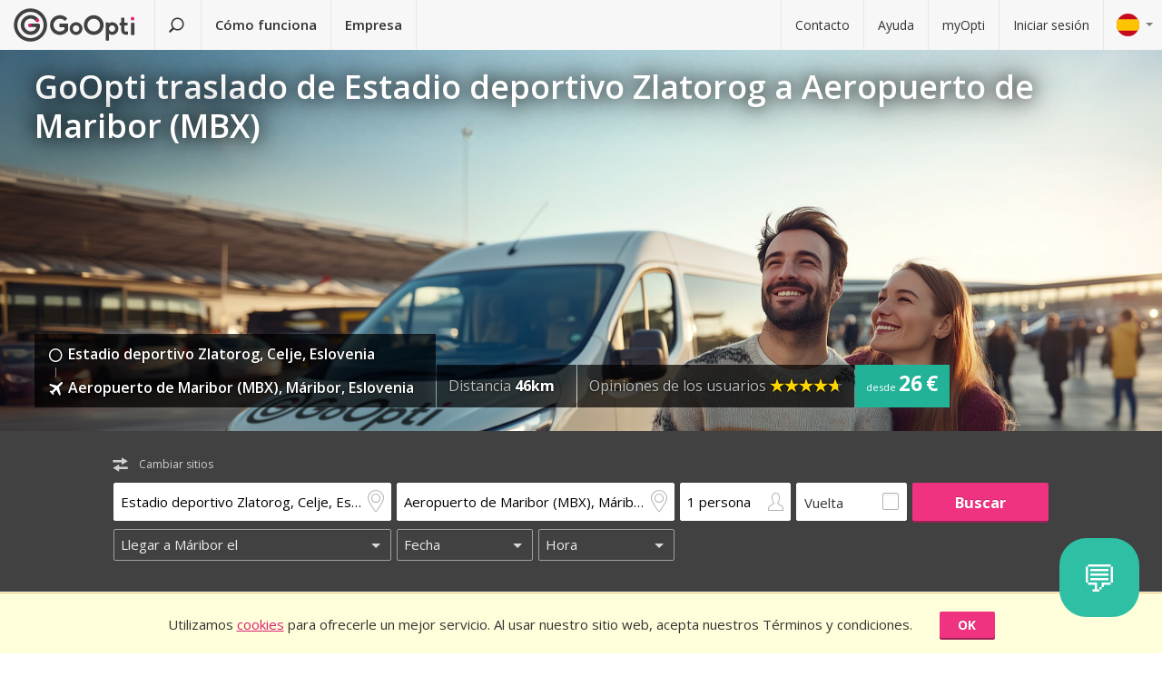

--- FILE ---
content_type: text/html; charset=utf-8
request_url: https://www.goopti.com/es/traslados/eslovenia-celje-estadio-deportivo-zlatorog/eslovenia-maribor-aeropuerto-de-maribor-mbx
body_size: 12326
content:
<!DOCTYPE html>
<html lang='es'>
<head>
<meta charset='utf-8'>
<title>GoOpti traslado de Estadio deportivo Zlatorog a Aeropuerto de Maribor (MBX) | GoOpti</title>
<meta content="width=device-width, initial-scale=1.0" name="viewport" />
<meta property="twitter:card" content="summary" />
<meta property="twitter:site" content="@GoOpti" />
<meta name="description" content="GoOpti te puede llevar de las ciudades de Europa Central a los aeropuertos cercanos y lejanos . Reserve su traslado ahora!" />
<meta name="keywords" content="goopti, traslados a aeropuertos, aeropuertos italianos, traslados a Eslovenia, milano malpensa, aeropuerto Venecia, aeropuerto Bolonia" />
<meta property="og:title" content="GoOpti - la confianza demás de 2.000.000 pasajeros" />
<meta property="og:site_name" content="GoOpti low-cost transferencias" />
<meta property="og:url" content="https://www.goopti.com/es/traslados/eslovenia-celje-estadio-deportivo-zlatorog/eslovenia-maribor-aeropuerto-de-maribor-mbx" />
<meta property="og:description" content="GoOpti te puede llevar de las ciudades de Europa Central a los aeropuertos cercanos y lejanos . Reserve su traslado ahora!" />
<meta property="og:keywords" content="goopti, traslados a aeropuertos, aeropuertos italianos, traslados a Eslovenia, milano malpensa, aeropuerto Venecia, aeropuerto Bolonia" />
<meta property="og:type" content="website" />
<meta name="og:image" content="https://gooptifrontend-611f.kxcdn.com/assets/img-431930dafecd95db01a4265e1dac0ae336df23d9cc803cd15cb5e3cf47d7121e.jpg" />
<link rel="alternate" hreflang="en" href="https://www.goopti.com/en/transfers/slovenia-celje-zlatorog-sports-hall/slovenia-maribor-maribor-airport-mbx" />
<link rel="alternate" hreflang="de" href="https://www.goopti.com/de/transfers/slowenien-celje-sporthalle-zlatorog/slowenien-marburg-maribor-flughafen-maribor-mbx" />
<link rel="alternate" hreflang="es" href="https://www.goopti.com/es/traslados/eslovenia-celje-estadio-deportivo-zlatorog/eslovenia-maribor-aeropuerto-de-maribor-mbx" />
<link rel="alternate" hreflang="fr" href="https://www.goopti.com/fr/transferts/slovenie-celje-centre-sportif-zlatorog/slovenie-maribor-aeroport-de-maribor-mbx" />
<link rel="alternate" hreflang="hr" href="https://www.goopti.com/hr/transferi/slovenija-celje-sportska-dvorana-zlatorog/slovenija-maribor-zracna-luka-maribor-mbx" />
<link rel="alternate" hreflang="it" href="https://www.goopti.com/it/collegamenti/slovenia-celje-palazzetto-dello-sport-zlatorog/slovenia-maribor-aeroporto-di-maribor-mbx" />
<link rel="alternate" hreflang="sl" href="https://www.goopti.com/sl/prevozi/slovenija-celje-dvorana-zlatorog/slovenija-maribor-letalisce-maribor-mbx" />
<link rel="alternate" hreflang="sq" href="https://www.goopti.com/sq/transfertat/slovenia-celje-zlatorog-sports-hall/slovenia-maribor-maribor-airport-mbx" />
<link rel="alternate" hreflang="bs" href="https://www.goopti.com/bs/transferi/slovenija-celje-sportska-dvorana-zlatorog/slovenija-maribor-aerodrom-maribor-mbx" />
<link rel="alternate" hreflang="me" href="https://www.goopti.com/me/transferi/slovenija-celje-sportska-dvorana-zlatorog/slovenija-maribor-aerodrom-maribor-mbx" />
<link rel="alternate" hreflang="mk" href="https://www.goopti.com/mk/transferi/-zlatorog-sports-hall/slovenia-maribor-maribor-airport-mbx" />
<script>var cookieScripts={com:[],ga:[]};</script>
<link rel="stylesheet" media="all" href="//gooptifrontend-611f.kxcdn.com/assets/application2-8c6d821990c798d4fc379b591fe3df15819b1e00cc301a96437b63bae24d276a.css" />
<link rel="stylesheet" href="https://fonts.googleapis.com/css?family=Open+Sans:300,400,600,700,800&amp;subset=latin,latin-ext" type="text/css">
<link rel="shortcut icon" type="image/x-icon" href="/favicon.ico" />
<link rel="apple-touch-icon-precomposed" href="//gooptifrontend-611f.kxcdn.com/assets/favicon-152-38aad5a2aab89d4f324cb8d29f418554a0c8deb658da608ae78ae9478401a0de.png" />
<script>var gon={"selectedCurrency":"EUR","userId":null,"userAccountType":"not_signed_in","ga":{"group_path":"/es/transfers/route-landing"},"defaultMarker":"//gooptifrontend-611f.kxcdn.com/assets/default_marker-2af3a309c75e22126c6f2116702fdc6df0e43edb24100a75c98bc6bf086017da.png","production":true,"disableOrderMatchCheck":false,"apiBaseUrl":"http://backoffice-service:8080/goopti-services"}; gon.timeCheck = { client: new Date(), server: "2026-02-02 09:32:56 +0000" };</script>
<meta name="csrf-param" content="authenticity_token" />
<meta name="csrf-token" content="fsJOYbQ9UDdjVYpITepgheHHCmO0TsEUAJ9Yp38ATnim0cwe5unNb5nIwxcHp44o7w+0Y3eLayBMxs/qmTjzaQ==" />
<script>
var runOnLoad;!function(n){var o=[],r=!1,t=!1;n.add=function(n,l){null!=n&&(!r||null!=l&&null==Tools.TryGetProperty(window,l)?(o.push({f:n,t:l}),t||(t=!0,u=window.setInterval(w,25),w())):n())};var u=null;function w(){if(null!=window.$&&null!=window.Tools){r=!0;for(var n=o.length-1;0<=n;n--)null!=o[n].t&&null==Tools.TryGetProperty(window,o[n].t)||(o[n].f(),o.splice(n,1));o.length<=0&&(window.clearInterval(u),u=0,t=!1)}}}(runOnLoad=runOnLoad||{});
</script>
<script>
window['GoogleAnalyticsObject'] = 'ga';
window['ga'] = window['ga'] || function () { (window['ga'].q = window['ga'].q || []).push(arguments) }
window['ga'].l = 1 * new Date();
ga('create', 'UA-23118721-1', 'auto');
ga('set', 'anonymizeIp', true);
ga('require', 'displayfeatures');
ga('require', 'linkid', 'linkid.js');
ga('send', 'pageview');
</script>
<script async src='//www.google-analytics.com/analytics.js'></script>


</head>
<body class='es v2 home'>

<!-- Google Tag Manager -->
<noscript>
<iframe height='0' src='//www.googletagmanager.com/ns.html?id=GTM-WRH468' style='display:none;visibility:hidden' width='0'></iframe>
<iframe height='0' src='//www.googletagmanager.com/ns.html?id=GTM-WRH468' style='display:none;visibility:hidden' width='0'></iframe>
<iframe height='0' src='//www.googletagmanager.com/ns.html?id=G-QBQ7H89D0E' style='display:none;visibility:hidden' width='0'></iframe>
</noscript>
<script>
  window.dataLayer = window.dataLayer || [];
  
  // Google Tag Manager
  window.dataLayer.push({ 'gtm.start': new Date().getTime(), event: 'gtm.js' });
  function gtag(){dataLayer.push(arguments);}
  gtag('js', new Date());
  // Google Analytics 4
  gtag('config', 'G-QBQ7H89D0E');
  
  if (gon.gtag && gon.gtag.event && gon.gtag.params) {
  	gtag('event', gon.gtag.event, gon.gtag.params);
  }
  
  var locale = '';
  // Google AdWords
  if (gon.ga) {
  	var path = gon.ga.path.toUpperCase();
  	locale = path.length > 3 ? path.substring(1, 3) : path;
  }
  
  var adWordsConfigMap = {
  	'ME': 'AW-11340208428',
  	'SL': 'AW-964055578',
  	'IT': 'AW-956820346',
  	'HR': 'AW-945230239',
  	'EN': 'AW-11340208428',
  	'DE': 'AW-11340208428',
  	'FR': 'AW-11340208428',
  	'ES': 'AW-11340208428'
  	};
  
  var configValue = adWordsConfigMap[locale] || 'AW-11340208428'; // Default value if language is not found
  
  gtag('config', configValue);
  
  (function(w,d,s,l,i){w[l]=w[l]||[];w[l].push({'gtm.start':
  new Date().getTime(),event:'gtm.js'});var f=d.getElementsByTagName(s)[0],
  j=d.createElement(s),dl=l!='dataLayer'?'&l='+l:'';j.async=true;j.src=
  'https://www.googletagmanager.com/gtm.js?id='+i+dl;f.parentNode.insertBefore(j,f);
  })(window,document,'script','dataLayer','GTM-WRH468');
</script>
<script async src='https://www.googletagmanager.com/gtag/js?id=GTM-WRH468'></script>
<script async src='//www.googletagmanager.com/gtm.js?id=GTM-WRH468'></script>
<script async src='https://www.googletagmanager.com/gtag/js?id=G-QBQ7H89D0E'></script>

<div class='pagewrap'>
<div class='gsf-content-container'>
<div class='gsf-sticky-block'>
<div class='hide notification-bar' data-enableExpires='2046-01-28 09:32:56 UTC' data-enableGaExpires='2046-01-28 09:32:56 UTC' data-enableGaKey='_gsf_ga' data-enableKey='_gsf_cookies' data-expires='2046-01-28 09:32:56 UTC' data-key='_gsf_conf' data-value='hidden' id='cookie-block'>
<div class='inner'>
<div class='align'>
<div class='cell'>
<div class='text'>Utilizamos <a href='https://www.goopti.com/es/legal/politica-de-privacidad'>cookies</a> para ofrecerle un mejor servicio. Al usar nuestro sitio web, acepta nuestros Términos y condiciones.</div>
</div>
<div class='cell buttons'>
<a class='btn primary small close'>OK</a>
</div>
</div>
</div>
</div>

<div class='media-query'>
<div class='tablet-down'></div>
<div class='tablet-up'></div>
<div class='laptop-down'></div>
<div class='laptop-up'></div>
</div>
<header class='header'>
<div class='nav-desktop'>
<div class='nav-mobile'>
<a class="logo" href="https://www.goopti.com/es/"><img alt="GoOpti" height="37" width="135" src="https://gooptifrontend-611f.kxcdn.com/assets/logo-5d32d6bcfd39c4cdae37ba2b47e2040e13749b140f2f91f6edc190e4dc53ca00.svg" />
</a><div class='menu' id='menu_nav_link'>
<i class='icon-menu'></i>
</div>
<div class='lang drop' id='menu_lang_link'>
<img alt="Español" src="https://gooptifrontend-611f.kxcdn.com/assets/flags/es-50c18e807c80d645ae05f2f8de25540240fa735b49e11a713127e15a2d9a132c.svg" />
</div>
</div>
<nav id='menu_nav' role='navigation'>
<div class='main'>
<a class="search-link" href="https://www.goopti.com/es/"><i class='icon-search'></i>
<span class='text'>Buscar un traslado</span>
</a><a id='how_it_works_link'>Cómo funciona</a>
<a href="/es/negocio">Empresa</a>
</div>
<div class='support'>
<a href="https://www.goopti.com/es/asistencia/contacto">Contacto</a>
<a href="https://www.goopti.com/es/asistencia/preguntas-frecuentes">Ayuda</a>
<a href="/es/myOpti">myOpti</a>
<a href="https://www.goopti.com/es/sign_in">Iniciar sesión</a>
</div>
</nav>
</div>
<div class='drop-menu' id='menu_lang'>
<a class="item" onclick="headerDropMenu.hideAll();" href="https://www.goopti.com/en/transfers/slovenia-celje-zlatorog-sports-hall/slovenia-maribor-maribor-airport-mbx"><img alt="English" src="https://gooptifrontend-611f.kxcdn.com/assets/flags/en-b9cebb2f6af6fcfab83adfe5358d88404eef8c57b63be0515d8386d118e65e64.svg" />
English
</a><a class="item" onclick="headerDropMenu.hideAll();" href="https://www.goopti.com/de/transfers/slowenien-celje-sporthalle-zlatorog/slowenien-marburg-maribor-flughafen-maribor-mbx"><img alt="Deutsch" src="https://gooptifrontend-611f.kxcdn.com/assets/flags/de-bef4a39a768df8978bcd86f900955de41efa8e99741d05b0ca2b4c34902887be.svg" />
Deutsch
</a><a class="item" onclick="headerDropMenu.hideAll();" href="https://www.goopti.com/es/traslados/eslovenia-celje-estadio-deportivo-zlatorog/eslovenia-maribor-aeropuerto-de-maribor-mbx"><img alt="Español" src="https://gooptifrontend-611f.kxcdn.com/assets/flags/es-50c18e807c80d645ae05f2f8de25540240fa735b49e11a713127e15a2d9a132c.svg" />
Español
</a><a class="item" onclick="headerDropMenu.hideAll();" href="https://www.goopti.com/fr/transferts/slovenie-celje-centre-sportif-zlatorog/slovenie-maribor-aeroport-de-maribor-mbx"><img alt="Français" src="https://gooptifrontend-611f.kxcdn.com/assets/flags/fr-147ca34f34e0c73867fbd31af29853139f4d4cc35c481388d947eff0a4e574c3.svg" />
Français
</a><a class="item" onclick="headerDropMenu.hideAll();" href="https://www.goopti.com/hr/transferi/slovenija-celje-sportska-dvorana-zlatorog/slovenija-maribor-zracna-luka-maribor-mbx"><img alt="Hrvatski" src="https://gooptifrontend-611f.kxcdn.com/assets/flags/hr-75ad7a4eaaea63851dc3711c99658dd86102dc2cba3733b7f28c520380cb8947.svg" />
Hrvatski
</a><a class="item" onclick="headerDropMenu.hideAll();" href="https://www.goopti.com/it/collegamenti/slovenia-celje-palazzetto-dello-sport-zlatorog/slovenia-maribor-aeroporto-di-maribor-mbx"><img alt="Italiano" src="https://gooptifrontend-611f.kxcdn.com/assets/flags/it-6bab8f8cc9f9ecadab917eb8a2c93bb0026b1e40621a9c3a063a982cf2aeddf0.svg" />
Italiano
</a><a class="item" onclick="headerDropMenu.hideAll();" href="https://www.goopti.com/sl/prevozi/slovenija-celje-dvorana-zlatorog/slovenija-maribor-letalisce-maribor-mbx"><img alt="Slovenščina" src="https://gooptifrontend-611f.kxcdn.com/assets/flags/sl-7039bf340a0386f7eab896e7c66efe9f62bb98835bbe947531a460f88ac021d6.svg" />
Slovenščina
</a><a class="item" onclick="headerDropMenu.hideAll();" href="https://www.goopti.com/sq/transfertat/slovenia-celje-zlatorog-sports-hall/slovenia-maribor-maribor-airport-mbx"><img alt="Shqip" src="https://gooptifrontend-611f.kxcdn.com/assets/flags/sq-83afac3a73deebcc5bb233498f8ce35a46794d18374b3e77c16dbe7e985bffe3.svg" />
Shqip
</a><a class="item" onclick="headerDropMenu.hideAll();" href="https://www.goopti.com/bs/transferi/slovenija-celje-sportska-dvorana-zlatorog/slovenija-maribor-aerodrom-maribor-mbx"><img alt="Bosanski" src="https://gooptifrontend-611f.kxcdn.com/assets/flags/bs-7387b27bd33e23d104cb560dee3d207f057e393c7e7e58b67013962f4dab6b11.svg" />
Bosanski
</a><a class="item" onclick="headerDropMenu.hideAll();" href="https://www.goopti.com/me/transferi/slovenija-celje-sportska-dvorana-zlatorog/slovenija-maribor-aerodrom-maribor-mbx"><img alt="Crnogorski" src="https://gooptifrontend-611f.kxcdn.com/assets/flags/me-0c6f03f4d5e8ac6e021ed9119f27a04940ec78f9ca9a7df66f9f454fe97e9d11.svg" />
Crnogorski
</a><a class="item" onclick="headerDropMenu.hideAll();" href="https://www.goopti.com/mk/transferi/-zlatorog-sports-hall/slovenia-maribor-maribor-airport-mbx"><img alt="Makedonski" src="https://gooptifrontend-611f.kxcdn.com/assets/flags/mk-19fcd9247de9b80645c0944cd9b70054d2ae37a8b34cd3675461ac2c01ea52cc.svg" />
Makedonski
</a></div>
</header>


</div>
<div class='gsf-sticky-block gsf-sticky-push'>
<div class='gsf-main-content'>
<div class='relative'><div class='how-it-works-wrap' id='how_it_works' style='display: none;'>
<div class='how-it-works'>
<i class='icon-x close' id='how_it_works_close' title='Cerrar'></i>
<div class='inner'>
<ul>
<li class='item'>
<div class='img'><div class='img2'><img data-src="https://gooptifrontend-611f.kxcdn.com/assets/how-it-works-1-e6c085e5d41ca3314444414d5def3b89cbfa0c58cd9e1ef99768d2a3dfdf9240.svg" src="" /></div></div>
<h3>Buscar traslados compartidos</h3>
<p>
Todos nuestros traslados entre ciudades o al aeropuerto son asequibles y 100%.
<br>
<a href="https://www.goopti.com/es/traslados">Todos los destinos
</a>
</p>
</li>
<li class='item'>
<div class='img'><div class='img2'><img data-src="https://gooptifrontend-611f.kxcdn.com/assets/how-it-works-2-741a72105bfb35525d295347fd8f1fcb2dbdd6108e3d14583f2e4585db1af7c2.svg" src="" /></div></div>
<h3>Reservar con antelación</h3>
<p>Elija entre el traslado compartido o privado. <i>Consejo:</i> Mayor flexibilidad y reserva anticipada le conseguirán un mejor precio!</p>
</li>
<li class='item'>
<div class='img'><div class='img2'><img data-src="https://gooptifrontend-611f.kxcdn.com/assets/how-it-works-3-8f56c1f23c4bacad0edc99953d4666f7448f60c1f4d9d2ebbefd1f9c4f39242e.svg" src="" /></div></div>
<h3>Comience su viaje sin preocupaciones</h3>
<p>
GoOpti es una plataforma. Realizamos todos los traslados con nuestros socios contractuales y verificados.
<br>
<a href="https://www.goopti.com/es/ventajas/nuestras-ventajas">¿Quiere saber más?
</a>
</p>
</li>
</ul>
</div>
</div>
</div>
</div>
<style>
  .landing-map-header { background-image: url("https://goopti-master.s3.amazonaws.com/translated_image/home-couple-airport-ec43425e-592f-448f-8eb1-cb936e688bbf.jpg"); }
</style>
<div id='notification-bars'>
</div>

<div class='landing-map-header with-image with-home-image'>
<div class='grid'>
<div class='texts'>
<div class='h1-outer'>
<h1>GoOpti traslado de Estadio deportivo Zlatorog a Aeropuerto de Maribor (MBX)</h1>
</div>
<div class='route-details'>
<div class='route-details-inner'>
<div class='box points'>
<ul class='icons'>
<li>
<i class='icon icon-city'></i>
<span class='name'>Estadio deportivo Zlatorog, Celje, Eslovenia</span>
</li>
<li>
<i class='icon icon-plane'></i>
<span class='name'>Aeropuerto de Maribor (MBX), Máribor, Eslovenia</span>
</li>
</ul>
</div><div class='box distance'>
<ul class='data'>
<li>
Distancia
<strong>46km</strong>
</li>
</ul>
</div><div class='box rating'>
Opiniones de los usuarios
<span class="star_rating"><span class="star_rating-inner"><i class="icon-star5 full" style="width: 4.7em;"></i><i><i class="icon-star5-empty empty" style="margin-left: -4.7em;"></i></i></span></span>
</div><div class='price'>
<span>
desde
</span>
<strong>26 €</strong>
</div>
</div>
</div>
</div>
</div>
</div>
<form class="search-form" autocomplete="off" action="https://www.goopti.com/es/traslados/search" accept-charset="UTF-8" method="post"><input name="utf8" type="hidden" value="&#x2713;" /><input type="hidden" name="authenticity_token" value="2JSQF8IJ0nv+Q9nDXjbgK3Gce207S5zU9IZvw9mMAS8AhxJokN1PIwTekJwUew6Gf1TFbfiONuC43/iOP7S8Pg==" />
<div class='hide'>
<input type="hidden" name="analytics_event" id="analytics_event" value="SEARCH" />
<input type="hidden" name="search_presenter[departure][id]" id="search_presenter_departure_id" value="678" />
<input type="hidden" name="search_presenter[departure][type]" id="search_presenter_departure_type" value="GPP" />
<input type="hidden" name="search_presenter[departure][backend_type]" id="search_presenter_departure_backend_type" value="GPP" />
<input type="hidden" name="search_presenter[departure][lat]" id="search_presenter_departure_lat" value="46.2476" />
<input type="hidden" name="search_presenter[departure][lon]" id="search_presenter_departure_lon" value="15.2716" />
<input type="hidden" name="search_presenter[departure][parent_id]" id="search_presenter_departure_parent_id" value="27" />
<input type="hidden" name="search_presenter[departure][show_name]" id="search_presenter_departure_show_name" value="false" />
<input type="hidden" name="search_presenter[departure][airport_code]" id="search_presenter_departure_airport_code" />
<input type="hidden" name="search_presenter[departure][english_city_name]" id="search_presenter_departure_english_city_name" value="Celje" />
<input type="hidden" name="search_presenter[departure][name]" id="search_presenter_departure_name" value="Estadio deportivo Zlatorog, Celje, Eslovenia" />
<input type="hidden" name="search_presenter[departure][city_name]" id="search_presenter_departure_city_name" value="Celje" />
<input type="hidden" name="search_presenter[departure][country_name]" id="search_presenter_departure_country_name" value="Eslovenia" />
<input type="hidden" name="search_presenter[departure][long_name]" id="search_presenter_departure_long_name" value="Estadio deportivo Zlatorog, Celje, Eslovenia" />
<input type="hidden" name="search_presenter[departure][time_start]" id="search_presenter_departure_time_start" />
<input type="hidden" name="search_presenter[departure][time_end]" id="search_presenter_departure_time_end" />
<input type="hidden" name="search_presenter[departure][index]" id="search_presenter_departure_index" />
<input type="hidden" name="search_presenter[destination][id]" id="search_presenter_destination_id" value="152" />
<input type="hidden" name="search_presenter[destination][type]" id="search_presenter_destination_type" value="GPP" />
<input type="hidden" name="search_presenter[destination][backend_type]" id="search_presenter_destination_backend_type" value="GPP" />
<input type="hidden" name="search_presenter[destination][lat]" id="search_presenter_destination_lat" value="46.4779" />
<input type="hidden" name="search_presenter[destination][lon]" id="search_presenter_destination_lon" value="15.6818" />
<input type="hidden" name="search_presenter[destination][parent_id]" id="search_presenter_destination_parent_id" value="25" />
<input type="hidden" name="search_presenter[destination][show_name]" id="search_presenter_destination_show_name" value="false" />
<input type="hidden" name="search_presenter[destination][airport_code]" id="search_presenter_destination_airport_code" />
<input type="hidden" name="search_presenter[destination][english_city_name]" id="search_presenter_destination_english_city_name" value="Maribor" />
<input type="hidden" name="search_presenter[destination][name]" id="search_presenter_destination_name" value="Aeropuerto de Maribor (MBX), Máribor, Eslovenia" />
<input type="hidden" name="search_presenter[destination][city_name]" id="search_presenter_destination_city_name" value="Máribor" />
<input type="hidden" name="search_presenter[destination][country_name]" id="search_presenter_destination_country_name" value="Eslovenia" />
<input type="hidden" name="search_presenter[destination][long_name]" id="search_presenter_destination_long_name" value="Aeropuerto de Maribor (MBX), Máribor, Eslovenia" />
<input type="hidden" name="search_presenter[destination][time_start]" id="search_presenter_destination_time_start" />
<input type="hidden" name="search_presenter[destination][time_end]" id="search_presenter_destination_time_end" />
<input type="hidden" name="search_presenter[destination][index]" id="search_presenter_destination_index" />
<input type="hidden" name="search_presenter[departure_limit][is_pickup]" id="search_presenter_departure_limit_is_pickup" value="false" />
<input type="hidden" name="search_presenter[departure_limit][date]" id="search_presenter_departure_limit_date" />
<input type="hidden" name="search_presenter[departure_limit][time]" id="search_presenter_departure_limit_time" />
<input type="hidden" name="search_presenter[return_limit][is_pickup]" id="search_presenter_return_limit_is_pickup" value="true" />
<input type="hidden" name="search_presenter[return_limit][date]" id="search_presenter_return_limit_date" />
<input type="hidden" name="search_presenter[return_limit][time]" id="search_presenter_return_limit_time" />
<input type="hidden" name="search_presenter[passenger_number]" id="search_presenter_passenger_number" value="1" />
<input type="hidden" name="search_presenter[transfer_type]" id="search_presenter_transfer_type" value="oneway" />
<input type="hidden" name="search_presenter[affiliate_alias]" id="search_presenter_affiliate_alias" />
<input type="hidden" name="search_presenter[adults_number]" id="search_presenter_adults_number" value="1" />
<input type="hidden" name="search_presenter[children_number]" id="search_presenter_children_number" value="0" />
<input type="hidden" name="search_presenter[infants_number]" id="search_presenter_infants_number" value="0" />
<input type="hidden" name="search_presenter[promo_code]" id="search_presenter_promo_code" />
<input type="hidden" name="search_presenter[departure_place_type]" id="search_presenter_departure_place_type" />
</div>
<div class='close'>
<i class='icon-x'></i>
</div>
<div class='inner'>
<div class='main-box'>
<div id='search-swap-locations'>
<div class='icon-swap'></div>
<div class='desc'>Cambiar sitios</div>
</div>
<div class='basic'>
<div class='locations'>
<div class='search-item location1 extended-dropdown' id='search-location1'>
<h4 class='form-label'>Punto de recogida</h4>
<div class='container'>
<div class='faux-input'>
<input type="text" name="departure" id="departure" class="clear-input" placeholder="De: dirección, ciudad, aeropuerto" autocorrect="off" autocomplete="off" autocapitalize="off" spellcheck="false" data-f-prefix="search_presenter_departure" />
<div class='icons-container'>
<label for='departure'>
<i class='icon-location-outline'></i>
<i class='icon-plane'></i>
</label>
<i class='icon-chevron-down-double expand-full-list'></i>
</div>
<i class='icon-x clear'></i>
<div class='input-overlay mobile'></div>
</div>
<div class='dropdown dropdown-list'>
<i class='icon-x close'></i>
<div class='alert general-ui' style='display: none'></div>
<ul class='list location'></ul>
<div class='house-no'>¡No olvides ingresar el número de casa!</div>
<div class='powered-by-google'>
<img src="https://gooptifrontend-611f.kxcdn.com/assets/powered_by_google_on_white_hdpi-85e8811af8ce7aff2444abb675d1acff9189884726709c6c5d89badb6bb96828.png" alt="Powered by google on white hdpi" />
</div>
<div class='in-out tablet-down'>
<img src="https://gooptifrontend-611f.kxcdn.com/assets/van-in-209866ba27ba25a73396450b74a0fd0c4346c07d48c0704d626d0fd49a331d3f.svg" alt="Van in" />
</div>
<div class='controls'>
<div class='btn primary big next'>Confirmar</div>
</div>
</div>
<div class='alert general-ui mobile' style='display: none'></div>
</div>
</div>
<div class='search-item location2 extended-dropdown' id='search-location2'>
<h4 class='form-label'>Punto de llegada</h4>
<div class='container'>
<div class='faux-input'>
<input type="text" name="destination" id="destination" class="clear-input" placeholder="A: aeropuerto, ciudad, dirección" autocorrect="off" autocomplete="off" autocapitalize="off" spellcheck="false" data-f-prefix="search_presenter_destination" />
<div class='icons-container'>
<label for='destination'>
<i class='icon-location-outline'></i>
<i class='icon-plane'></i>
</label>
<i class='icon-chevron-down-double expand-full-list'></i>
</div>
<i class='icon-x clear'></i>
<div class='input-overlay mobile'></div>
</div>
<div class='dropdown dropdown-list'>
<i class='icon-x close'></i>
<div class='alert general-ui' style='display: none'></div>
<ul class='list location'></ul>
<div class='house-no'>¡No olvides ingresar el número de casa!</div>
<div class='powered-by-google'>
<img src="https://gooptifrontend-611f.kxcdn.com/assets/powered_by_google_on_white_hdpi-85e8811af8ce7aff2444abb675d1acff9189884726709c6c5d89badb6bb96828.png" alt="Powered by google on white hdpi" />
</div>
<div class='in-out tablet-down'>
<img src="https://gooptifrontend-611f.kxcdn.com/assets/van-out-17a5030e6591e636550dbbaa8f5b19d75fd4a44694fe3917e997ced97f3060ea.svg" alt="Van out" />
</div>
<div class='controls'>
<div class='btn primary big next'>Confirmar</div>
</div>
</div>
<div class='alert general-ui mobile' style='display: none'></div>
</div>
</div>
</div>
<div class='details'>
<div class='search-item people'>
<div class='extended-dropdown' id='search-passengers'>
<div class='container'>
<div class='faux-input'>
<input class='clear-input input inactive' type='text' value='1 persona'>
<i class='icon-person-outline'></i>
<div class='input-overlay all'></div>
</div>
<div class='dropdown with-arrow'>
<h4 class='form-label'>Pasajeros</h4>
<i class='icon-x close'></i>
<div class='spinboxes'>
<div class='item'>
<div class='form-label'>Adultos</div>
<div class='spinbox'>
<div class='btn minus'>
<i class='icon-minus'></i>
</div>
<input type="text" name="adults" id="adults" value="1" autocomplete="off" data-min="1" data-max="49" readonly="readonly" disabled="disabled" class="text-input" />
<div class='btn plus'>
<i class='icon-plus'></i>
</div>
</div>
</div>
<div class='more-link alert'>
<a target="_blank" href="/es/services/customized-transfer">Para más personas debes hacer dos reservas o click aquí.</a>
</div>
<div class='item'>
<div class='form-label'>
Niños y bebés
</div>
<div class='spinbox'>
<div class='btn minus disabled'>
<i class='icon-minus'></i>
</div>
<input type="text" name="children" id="children" value="0" autocomplete="off" data-min="0" data-max="40" readonly="readonly" disabled="disabled" class="text-input" />
<div class='btn plus'>
<i class='icon-plus'></i>
</div>
</div>
</div>
</div>
<div class='controls'>
<div class='btn primary big next'>Confirmar</div>
</div>
</div>
</div>
</div>
</div>
<div class='search-item return'>
<label class='faux-checkbox'>
<div class='checkbox'>
<input type="checkbox" name="return_input" id="return_input" value="return" />
<i class='icon-check'></i>
</div>
<span class='form-label'>Vuelta</span>
</label>
</div>
</div>
<div class='search-item search tablet-up'>
<input type="submit" name="commit" value="Buscar" class="btn primary" data-disable-with="Buscar" />
</div>
</div>
<div class='guarantee-line hide'>
<i class='icon-check'></i>
Reserva con días de antelación para el precio más bajo!
</div>
<div class='best-route-offer hide'>
<span class='grumpy-fitText-noWrap'>
<i class='icon-status-info'></i>
<span class='value'></span>
</span>
</div>
</div>
<div class='limits-box'>
<div class='limits' style='display:none'>
<div class='departure limit-line'>
<div class='limit-fields'>
<div class='limit-part type'>
<div class='search-item extended-dropdown' id='search-limit1'>
<div class='faux-select dark low search-item'>
<input class='clear-input input inactive' type='text'>
<div class='input-overlay'></div>
</div>
<div class='dropdown dropdown-list'>
<ul class='list'></ul>
</div>
</div>
</div>
<div class='limit-part date'>
<div>
<div class='search-item extended-dropdown' id='search-date1'>
<div class='faux-select dark low search-item'>
<input class='clear-input input inactive' type='text'>
</div>
<div class='input-overlay'></div>
<div class='dropdown with-arrow'>
<i class='icon-x close'></i>
<div class='date'></div>
<div class='alert general-ui' style='display: none'></div>
</div>
<div class='alert general-ui mobile' style='display: none'></div>
</div>
</div>
<div>
<div class='search-item extended-dropdown' id='search-time1'>
<div class='faux-select dark low search-item'>
<input class='clear-input input inactive' type='text'>
</div>
<div class='input-overlay'></div>
<div class='dropdown with-arrow'>
<i class='icon-x close'></i>
<div class='time'></div>
<div class='alert airport-timing departure hide'></div>
<div class='alert midnight-alert departure hide'></div>
</div>
<div class='alert general-ui mobile' style='display: none'></div>
</div>
</div>
</div>
</div>
</div>
<div class='hidden' id='return_area'>
<h4 class='form-label'>Traslado de vuelta</h4>
<div class='back limit-line'>
<div class='limit-fields'>
<div class='limit-part type'>
<div class='search-item extended-dropdown' id='search-limit2'>
<div class='faux-select dark low search-item'>
<input class='clear-input input inactive' type='text'>
<div class='input-overlay'></div>
</div>
<div class='dropdown dropdown-list'>
<ul class='list'></ul>
</div>
</div>
</div>
<div class='limit-part date'>
<div>
<div class='search-item extended-dropdown' id='search-date2'>
<div class='faux-select dark low search-item'>
<input class='clear-input input inactive' type='text'>
</div>
<div class='input-overlay'></div>
<div class='dropdown with-arrow'>
<i class='icon-x close'></i>
<div class='date'></div>
<div class='alert general-ui' style='display: none'></div>
</div>
<div class='alert general-ui mobile' style='display: none'></div>
</div>
</div>
<div>
<div class='search-item extended-dropdown' id='search-time2'>
<div class='faux-select dark low search-item'>
<input class='clear-input input inactive' type='text'>
</div>
<div class='input-overlay'></div>
<div class='dropdown with-arrow'>
<i class='icon-x close'></i>
<div class='time'></div>
<div class='alert airport-timing return hide'></div>
<div class='alert midnight-alert return hide'></div>
</div>
<div class='alert general-ui mobile' style='display: none'></div>
</div>
</div>
</div>
</div>
</div>
</div>
<div class='extended-dropdown' id='search-limit1-compound'>
<div class='container'>
<input type="hidden" name="dummy_hidden_limit1_compound" id="dummy_hidden_limit1_compound" value="" />
<div class='dropdown'>
<h4 class='form-label'>Día y hora de salida</h4>
<i class='icon-x close'></i>
<ul class='list select-module'></ul>
<div class='tabs date-and-time'>
<div class='head'>
<div class='tab tab-date'>Fecha</div>
<div class='tab tab-time'>Hora</div>
</div>
<div class='body'>
<div class='date'></div>
<div class='time'></div>
</div>
<div class='alert airport-timing departure hide'></div>
<div class='alert midnight-alert departure hide'></div>
</div>
<div class='controls'>
<div class='btn primary big next'>Confirmar</div>
</div>
</div>
</div>
</div>
<div class='extended-dropdown' id='search-limit2-compound'>
<div class='container'>
<input type="hidden" name="dummy_hidden_limit2_compound" id="dummy_hidden_limit2_compound" value="" />
<div class='dropdown'>
<h4 class='form-label'>Día y hora de vuelta</h4>
<i class='icon-x close'></i>
<ul class='list select-module'></ul>
<div class='tabs date-and-time'>
<div class='head'>
<div class='tab tab-date'>Fecha</div>
<div class='tab tab-time'>Hora</div>
</div>
<div class='body'>
<div class='date'></div>
<div class='time'></div>
</div>
<div class='alert airport-timing return hide'></div>
<div class='alert midnight-alert return hide'></div>
</div>
<div class='controls'>
<div class='btn primary big next'>Confirmar</div>
</div>
</div>
</div>
</div>
</div>
</div>
<div class='search-item search tablet-down'>
<input type="submit" name="commit" value="Buscar" class="btn primary big" data-disable-with="Buscar" />
</div>
<div class='guarantee tablet-down'>
<span class='long'>
<i class='icon-guarantee'></i>
Reserva con días de antelación para el precio más bajo!
</span>
<span class='short'>
<i class='icon-guarantee'></i>
Reserve ahora. 100% garantizado!
</span>
</div>
</div>
</form>


<div class='segments landing-page-content'>
<div class='article'>
<div class='inner'>
<article class='article'>
<div class='content-container content-wrap'>
<div class='content'>
<p>Solicite un traslado <strong>Celje&nbsp;-&nbsp;Máribor&nbsp;<span class='icon-plane'></span></strong> GoOpti rápido, confiable y cómodo en solo un par de minutos. GoOpti puede recogerlo y dejarlo en cualquier lugar, incluida la dirección de su casa. Los traslados GoOpti se adaptan a sus necesidades con múltiples horarios flexibles para traslados en la <strong>Celje&nbsp;-&nbsp;Máribor&nbsp;<span class='icon-plane'></span></strong> ruta.</p>

<p>Cada traslado GoOpti se puede mejorar con el paquete Solución total, que le garantiza un pasaje nuevo o incluso alojamiento si hay un restraso debido a eventos en el <strong>Celje&nbsp;-&nbsp;Máribor&nbsp;<span class='icon-plane'></span></strong> camino y pierde su vuelo.</p>

<p>GoOpti es una forma rápida, asequible y fácil de llegar a su destino.</p>

</div>
</div>
<hr class='last'>
</article>
</div>
</div>
<div id='video'>
<div class='inner'>
<div class='hr'>
<div class='data cameleon'>
<div class='wrap'>
<h2>GoOpti en 90s</h2>
<p>Descubre por qué GoOpti es mejor que el coche, a mejor precio que el taxi y más fiable que el transporte público.</p>
<a class="btn" href="#">Mira el video</a>
</div>
</div>
<div class='video-wrap' data-youtubeid='OOKQLx1el7c'>
<i class='preview'></i>
<i class='icon-play-video'></i>
</div>
</div>
</div>
</div>

<div id='numbers'>
<div class='inner'>
<div class='hr'>
<ul>
<li>
<h3>
<span class='number-count' data-number='93'>93</span>
<span class='unit'>%</span>
</h3>
<p><p>de clientes<br />satisfechos</p></p>
</li>
<li>
<h3>
<span class='number-count' data-number='3000000'>3.000.000</span>
<span class='unit'>+</span>
</h3>
<p><p>pasajeros<br />transportados</p></p>
</li>
<li>
<h3>
<span class='number-count' data-number='35000'>35.000</span>
<span class='unit'>+</span>
</h3>
<p><p>pasajeros<br />cada mes</p></p>
</li>
</ul>
</div>
</div>
</div>

<div id='building-trust'>
<div class="inner"><div class="hr">
<div class='narrow'>
<div class='testimonials uninitialized'>
<div class='wrap'>
<ul class='rotator'>
<li>
<div class='container'>
<p>
<span class='text'>
Las dos veces que he utilizado GoOpti he quedado positivamente impresionada. Es una empresa rápida, eficiente y fiable.
</span>
</p>
<a class="img-holder" href="https://www.goopti.com/es/ventajas/customer-stories"><img alt="4f38c363-8a04-4075-9d42-aec87fa2778c" src="https://goopti-master.s3.amazonaws.com/translated_image/4f38c363-8a04-4075-9d42-aec87fa2778c.jpeg" />
</a><strong>Julie Johns, Australia</strong>
</div>
</li>
<li>
<div class='container'>
<p>
<span class='text'>
Enhorabuena por el buen trabajo que hacen. Aunque llegué tarde a mi traslado, me esperaron y me llevaron hasta mi destino final.
</span>
</p>
<a class="img-holder" href="https://www.goopti.com/es/ventajas/customer-stories"><img alt="af2b3d81-03fb-4133-87ee-c19fede3f7b9" src="https://goopti-master.s3.amazonaws.com/translated_image/af2b3d81-03fb-4133-87ee-c19fede3f7b9.jpeg" />
</a><strong>Branko Smerajc Debevc, España</strong>
</div>
</li>
</ul>
<ul class='pager'></ul>
</div>
</div>
</div>
</div></div>
</div>

<div id='newsletter'>
<div class='main'>
<div class='inner'>
<a id='news'></a>
<div class='animation-container'>
<div class='wrap email-form'>
<h2>GoOpti traslado de Estadio deportivo Zlatorog a Aeropuerto de Maribor (MBX)</h2>
<p>Obtén consejos, trucos y noticias sobre viajes y el turismo cada dos semanas.</p>
<div class='form-grid'>
<div class='input'><input type="email" name="subscribe_block_email" id="subscribe_block_email" placeholder="Tu correo electrónico" class="text-input" /></div>
<button name="button" type="button" class="btn desktop">Confirmar</button>
</div>
<div class='alert empty'>Por favor, introduzca su dirección de correo electrónico.</div>
<div class='alert invalid'>Tu correo electrónico no es válido.</div>
<button name="button" type="button" class="btn mobile">Confirmar</button>
</div>
<div class='wrap name-form' style='display: none;'>
<h2>¡Casi allí!</h2>
<p>Por favor, introduzca su nombre.</p>
<form class="form-grid" action="https://www.goopti.com/es/subscriptions.json" accept-charset="UTF-8" method="post"><input name="utf8" type="hidden" value="&#x2713;" /><input type="hidden" name="authenticity_token" value="UeyboK16piYFwD2+S5j2wRSHqVE28Egl7RGxSHCTHLiJ/xnf/647fv9ddOEB1RhsGk8XUfU14hGhSCYFlquhqQ==" />
<div class='input'><input type="text" name="subscribe_block_name" id="subscribe_block_name" placeholder="Nombre y apellido" class="text-input" /></div>
<button name="button" type="button" class="btn desktop">Suscribirse</button>
</form>

<label class='faux-checkbox consent'>
<div class='checkbox'>
<input type="checkbox" name="subscribe_block_consent" id="subscribe_block_consent" value="true" />
<i class='icon-check'></i>
</div>
<span>
Doy mi aprobación expresa a GoOpti para que me envíe noticias y para que procese mis datos con fines de personalización. Soy consciente de que puedo anular la suscripción al las noticias en cualquier momento.
</span>
</label>
<div class='alert name'>Por favor, introduzca su nombre y apellido.</div>
<div class='alert consent'>No puede suscribirse a las noticias sin la aprobación.</div>
<button name="button" type="button" class="btn mobile">Suscribirse</button>
</div>
<div class='wrap success' style='display: none;'>
<h2>¡Todo listo!</h2>
<p>Si usted no recibe el boletín informativo en una semana o dos, compruebe su carpeta de Spam.</p>
</div>
</div>
</div>
</div>
<div class='watermark'>
<img src="https://gooptifrontend-611f.kxcdn.com/assets/newsletter-f97ebd0e22fe9d00d8db420ab5b0caa0125e0096747a2f6a7182a88052b26631.svg" alt="Newsletter" />
</div>
</div>

</div>

</div>
</div>
<div class='gsf-sticky-block footer-container'>
<footer class='footer' role='contentinfo'>
<div class='inner'>
<nav class='navigation'>
<ul>
<li class='item'>
<h4>¿Por qué GoOpti?</h4>
<ul>
<li><a href='https://www.goopti.com/es/ventajas/nuestras-ventajas'>Nuestras ventajas</a></li>
<li><a href='/es/advantages/goopti-in-numbers'>Las cifras de GoOpti</a></li>
<li><a href='/es/routes'>Nuestras rutas</a></li>
<li><a href='https://www.goopti.com/es/ventajas/nuestros-estandares-de-calidad'>Nuestros estándares de calidad</a></li>
<li><a href='https://www.goopti.com/es/ventajas/estandares-de-seguridad-goopti'>Estándares de seguridad GoOpti</a></li>
</ul>
</li>
<li class='item'>
<h4>Servicios</h4>
<ul>
<li><a href='/es/best_offers'>Las mejores ofertas</a></li>
<li><a href='/es/last_minutes'>Última hora</a></li>
<li><a href='https://www.goopti.com/es/servicios/traslados-goopti'>Traslados GoOpti</a></li>
<li><a href='/es/myOpti'>MyOpti</a></li>
<li><a href='https://www.goopti.com/es/pages/paquete-solucion-total/'>Paquete Solución Total</a></li>
<li><a href='/es/help/faq'>Centro de asistencia</a></li>
<li><a href='https://goopti.kiwi.com/es/'>Vuelos baratos</a></li>
</ul>
</li>
<li class='item'>
<h4>Asociados</h4>
<ul>
<li><a href='https://www.goopti.com/es/negocio/reseller'>Agencias de viaje</a></li>
<li><a href='https://www.goopti.com/es/negocio/intro'>Cuentas comerciales</a></li>
<li><a href='https://www.goopti.com/es/asociados/anunciese-con-nosotros'>Anúnciese con nosotros</a></li>
<li><a href='https://www.goopti.com/es/asociados/programa-de-afiliados'>Programa de afiliados</a></li>
<li><a href='https://www.goopti.com/es/asociados/programa-de-fidelidad'>Programa de fidelidad</a></li>
<li><a href='https://www.goopti.com/es/asociados/programa-de-remision'>Programa de remisión</a></li>
</ul>
</li>
<li class='item'>
<h4>Acerca de</h4>
<ul>
<li><a href='https://www.goopti.com/es/acerca-de/acerca-de-nosotros'>Acerca de nosotros</a></li>
<li><a href='https://www.goopti.com/es/acerca-de/centro-de-prensa'>Centro de prensa</a></li>
<li><a href='https://www.goopti.com/es/acerca-de/blog-goopti'>Blog GoOpti</a></li>
<li><a href='/es/about/sales-partners'>Distribuidores</a></li>
<li><a href='https://www.goopti.com/es/acerca-de/aeropuertos-asociados'>Aeropuertos asociados</a></li>
<li><a href='https://www.goopti.com/es/acerca-de/oportunidades-profesionales'>Oportunidades profesionales</a></li>
</ul>
</li>
</ul>
</nav>
</div>
<div class='contact'>
<div class='inner'>
<ul class='social'>
<li>
<a title="Facebook" class="facebook-social" target="_blank" rel="noopener noreferrer" href="https://www.facebook.com/GoOptiES"><i class='icon-facebook'></i>
</a></li>
<li>
<a title="Trip Advisor" class="tripadvisor-social" target="_blank" rel="noopener noreferrer" href="https://www.tripadvisor.es/Attraction_Review-g187432-d12506979-Reviews-GoOpti-Cadiz_Costa_de_la_Luz_Andalucia.html"><i class='icon-tripadvisor'></i>
</a></li>
<li>
<a title="Instagram" class="instagram-social" target="_blank" rel="noopener noreferrer" href="https://www.instagram.com/goopties/"><i class='icon-instagram'></i>
</a></li>
</ul>
</div>
</div>
<div class='copyright'>
<div class='inner'>
<ul>
<li>
<a href="https://www.goopti.com/es/legal/copyright">&copy;
2026
</a></li>
<li><a href='https://www.goopti.com/es/legal/goopti-international'>GoOpti International</a></li>
<li><a href='https://www.goopti.com/es/legal/terminos-y-condiciones'>Términos y condiciones</a></li>
<li><a href='https://www.goopti.com/es/legal/politica-de-privacidad'>Política de privacidad</a></li>
<li><a href='https://www.goopti.com/es/legal/rate-us-and-get-a-discount-terms-and-conditions'>Rate us and get a discount - terms and conditions</a></li>
<li class='creditcards'><img width="29" height="18" title="MasterCard" src="https://gooptifrontend-611f.kxcdn.com/assets/creditcards/on-dark/mastercard-8e529e6f3ec8d3845fb0d676e35bb25654d14ca1fde464acd4f185a0638ad7f9.svg" alt="Mastercard" /><img width="29" height="18" title="Visa" src="https://gooptifrontend-611f.kxcdn.com/assets/creditcards/on-dark/visa-2a67e98e32b1dce7009282f8ddfd67d9cb8b5033ac4e64d3146452bf69fe717c.svg" alt="Visa" /><img width="29" height="18" title="American Express" src="https://gooptifrontend-611f.kxcdn.com/assets/creditcards/on-dark/amex-ca265f07e3f2b6932abfd268b554c08b6621a6e4f3cf4b9d10e6519f15e359b4.svg" alt="Amex" /></li>
</ul>
</div>

</div>
</footer>


</div>
</div>
</div>
<script src="//gooptifrontend-611f.kxcdn.com/assets/application-956e2ad50b0cae52644a77b73248567f00c9d36e2bf8ff41b853ec6a554faab2.js" crossorigin="anonymous"></script>
<script>window.jQuery || document.write("<script type=\"text/javascript\" src=\"https://ajax.googleapis.com/ajax/libs/jquery/2.2.4/jquery.min.js\"></sc"+"ript>");</script>
<script src="//gooptifrontend-611f.kxcdn.com/assets/translations/8b21f4bb08c369ff3acea7ce21a18486417e7bfe/es.js" crossorigin="anonymous"></script>
<script>I18n.defaultLocale="en";I18n.locale = "es";I18n.fallbacks = true;</script>
<script>
  var blockMainSearchLoad = "both"
  $(function()
  {
  	PopupNotifications.Init("/");
  	if ((window.gsf) && (window.gsf.utils)) gsf.utils.initLazyLoad();
  });
</script>
<script type="application/ld+json">{"@context":"http://schema.org","@type":"Organization","url":"https://www.goopti.com","name":"GoOpti Transfer Service","aggregateRating":{"@type":"AggregateRating","bestRating":5,"ratingValue":4.7,"ratingCount":1263},"contactPoint":[{"telephone":"+386 1 320 4530","contactType":"customer support"},{"telephone":"+43 720 81 69 96","contactType":"customer support","areaServed":["AT","DE"],"availableLanguage":["German"]},{"telephone":"+34 902 01 84 00","contactType":"customer support","areaServed":"ES","availableLanguage":["Spanish"]},{"telephone":"+385 1 3000 500","contactType":"customer support","areaServed":"HR","availableLanguage":["Croatian"]},{"telephone":"+39 045 786 1515","contactType":"customer support","areaServed":"IT","availableLanguage":["Italian"]}],"sameAs":["https://www.facebook.com/GoOptiES","https://www.tripadvisor.es/Attraction_Review-g187432-d12506979-Reviews-GoOpti-Cadiz_Costa_de_la_Luz_Andalucia.html","https://www.instagram.com/goopties/"],"logo":"https://www.goopti.com/assets/logo-large.png"}</script>

<script>
  /* <![CDATA[ */
  var google_conversion_id = 964055578;
  var google_custom_params = window.google_tag_params;
  var google_remarketing_only = true;
  /* ]]> */
  $(function() {$('#conversion-pixel-1').prev('img').hide();});
</script>
<script src="https://www.googleadservices.com/pagead/conversion.js"></script>
<noscript id='conversion-pixel-1'>
<div style='display:inline;'>
<img alt='' height='1' src='//googleads.g.doubleclick.net/pagead/viewthroughconversion/964055578/?value=0&amp;amp;guid=ON&amp;amp;script=0' style='border-style:none;' width='1'>
</div>
</noscript>

<!DOCTYPE html>
<html>
<head>
<meta charset='UTF-8'>
<meta content='width=device-width, initial-scale=1.0, maximum-scale=1.0, user-scalable=no' name='viewport'>
<title>Chat App</title>
<script src="https://gooptifrontend-611f.kxcdn.com/assets/partials/common/deep_chat-5b01c206ded11d33bc4a422945b4aacfc2bbf136c768481f8f30242d9b77a859.js" type="module" crossorigin="anonymous" data-turbolinks-track="reload"></script>
<script src="https://gooptifrontend-611f.kxcdn.com/assets/partials/common/chat_listeners-770981af9ceb6b50d4846eb0f1f796546864b6b008ab2148ee6ffbfe060ced16.js" data-turbolinks-track="reload"></script>
<link rel="stylesheet" media="all" href="https://gooptifrontend-611f.kxcdn.com/assets/partials/common/chat-6ff6d6f7c4623afa70872698ff4ca1f32440cc1a1a791d7ad7093d9d74d4b245.css" data-turbolinks-track="reload" />
</head>
<body>
<div id='chat-popup-container'>
<button id='open-chat'>
💬
</button>
<div id='chat-frame-container'>
<div id='chat-header'>
Sara
<span id='close-chat'>❌</span>
</div>
<deep-chat demo='false' goOptiAi='{&quot;chatUrl&quot;:&quot;/ai-chat&quot;,&quot;rateUrl&quot;:&quot;/ai-rate&quot;}' id='chat-element' introMessage='{&quot;text&quot;:&quot;Hola, soy Sara, tu asistente virtual.\nTengo acceso a los datos de tu reserva, por lo que puedo ayudarte de forma rápida y sencilla. Por favor, introduce el código de reserva o el número de reserva. Estoy aquí para facilitar tu viaje — solo dime qué necesitas y estaré encantada de ayudarte :).&quot;,&quot;role&quot;:&quot;ai&quot;}' textInput='{&quot;placeholder&quot;:{&quot;text&quot;:&quot;Escriba un mensaje...&quot;}}'></deep-chat>
</div>
</div>
<script defer src="https://static.cloudflareinsights.com/beacon.min.js/vcd15cbe7772f49c399c6a5babf22c1241717689176015" integrity="sha512-ZpsOmlRQV6y907TI0dKBHq9Md29nnaEIPlkf84rnaERnq6zvWvPUqr2ft8M1aS28oN72PdrCzSjY4U6VaAw1EQ==" data-cf-beacon='{"version":"2024.11.0","token":"b2bb40cb91fb40a7acab422aa44271a6","r":1,"server_timing":{"name":{"cfCacheStatus":true,"cfEdge":true,"cfExtPri":true,"cfL4":true,"cfOrigin":true,"cfSpeedBrain":true},"location_startswith":null}}' crossorigin="anonymous"></script>
</body>
</html>

</body>
</html>


--- FILE ---
content_type: application/javascript
request_url: https://gooptifrontend-611f.kxcdn.com/assets/partials/common/deep_chat-5b01c206ded11d33bc4a422945b4aacfc2bbf136c768481f8f30242d9b77a859.js
body_size: 79409
content:
function Pi(e){return e.charAt(0).toUpperCase()+e.slice(1)}function Hn(e){return e&&JSON.stringify(e)}function Ci(e,t,s,n){return`\n${Pi(t)} message: ${JSON.stringify(e)} \n`+(s?`${Pi(t)} message after interceptor: ${Hn(n)} \n`:"")}function zn(e,t,s,n){return`${Ci(e,t,s,n)}Make sure the ${t} message is using the Response format: https://deepchat.dev/docs/connect/#Response \nYou can also augment it using the responseInterceptor property: https://deepchat.dev/docs/interceptors#responseInterceptor`}function Gn(e,t,s){const n="response";return`${Ci(e,n,t,s)}Make sure the ${n} message is using the {text: string} format, e.g: {text: "Model Response"}`}function Vn(e,t){const s="request";return`${Ci(e,s,t)}Make sure the ${s} message is using the {body: {text: string}} format, e.g: {body: {text: "Model Response"}}`}function Cn(e){return(Nt=Nt||document.createElement("textarea")).innerHTML="&"+e+";",Nt.value}function Xn(e,t){return!!e&&Jn.call(e,t)}function An(e){return[].slice.call(arguments,1).forEach((function(t){if(t){if("object"!=typeof t)throw new TypeError(t+"must be object");Object.keys(t).forEach((function(s){e[s]=t[s]}))}})),e}function wt(e){return e.indexOf("\\")<0?e:e.replace(Zn,"$1")}function wn(e){return!(e>=55296&&e<=57343||e>=64976&&e<=65007||!(65535&~e)||65534==(65535&e)||e>=0&&e<=8||11===e||e>=14&&e<=31||e>=127&&e<=159||e>1114111)}function gi(e){if(e>65535){var t=55296+((e-=65536)>>10),s=56320+(1023&e);return String.fromCharCode(t,s)}return String.fromCharCode(e)}function Qn(e,t){var s=0,n=Cn(t);return t!==n?n:35===t.charCodeAt(0)&&Kn.test(t)&&wn(s="x"===t[1].toLowerCase()?parseInt(t.slice(2),16):parseInt(t.slice(1),10))?gi(s):e}function Fe(e){return e.indexOf("&")<0?e:e.replace(Yn,Qn)}function ns(e){return is[e]}function J(e){return es.test(e)?e.replace(ts,ns):e}function Mn(e,t){return++t>=e.length-2?t:"paragraph_open"===e[t].type&&e[t].tight&&"inline"===e[t+1].type&&0===e[t+1].content.length&&"paragraph_close"===e[t+2].type&&e[t+2].tight?Mn(e,t+2):t}function Ai(){this.rules=An({},b),this.getBreak=b.getBreak}function Q(){this.__rules__=[],this.__cache__=null}function ss(e){e.inlineMode?e.tokens.push({type:"inline",content:e.src.replace(/\n/g," ").trim(),level:0,lines:[0,1],children:[]}):e.block.parse(e.src,e.options,e.env,e.tokens)}function je(e,t,s,n,i){this.src=e,this.env=n,this.options=s,this.parser=t,this.tokens=i,this.pos=0,this.posMax=this.src.length,this.level=0,this.pending="",this.pendingLevel=0,this.cache=[],this.isInLabel=!1,this.linkLevel=0,this.linkContent="",this.labelUnmatchedScopes=0}function Mt(e,t){var s,n,i,o=-1,r=e.posMax,a=e.pos,l=e.isInLabel;if(e.isInLabel)return-1;if(e.labelUnmatchedScopes)return e.labelUnmatchedScopes--,-1;for(e.pos=t+1,e.isInLabel=!0,s=1;e.pos<r;){if(91===(i=e.src.charCodeAt(e.pos)))s++;else if(93===i&&0===--s){n=!0;break}e.parser.skipToken(e)}return n?(o=e.pos,e.labelUnmatchedScopes=0):e.labelUnmatchedScopes=s-1,e.pos=a,e.isInLabel=l,o}function rs(e,t,s,n){var i,o,r,a,l,c;if(42!==e.charCodeAt(0)||91!==e.charCodeAt(1)||-1===e.indexOf("]:")||((o=Mt(i=new je(e,t,s,n,[]),1))<0||58!==e.charCodeAt(o+1)))return-1;for(a=i.posMax,r=o+2;r<a&&10!==i.src.charCodeAt(r);r++);return l=e.slice(2,o),0===(c=e.slice(o+2,r).trim()).length?-1:(n.abbreviations||(n.abbreviations={}),typeof n.abbreviations[":"+l]>"u"&&(n.abbreviations[":"+l]=c),r)}function os(e){var t,s,n,i,o=e.tokens;if(!e.inlineMode)for(t=1,s=o.length-1;t<s;t++)if("paragraph_open"===o[t-1].type&&"inline"===o[t].type&&"paragraph_close"===o[t+1].type){for(n=o[t].content;n.length&&!((i=rs(n,e.inline,e.options,e.env))<0);)n=n.slice(i).trim();o[t].content=n,n.length||(o[t-1].tight=!0,o[t+1].tight=!0)}}function bi(e){var t=Fe(e);try{t=decodeURI(t)}catch{}return encodeURI(t)}function Tn(e,t){var s,n,i,o=t,r=e.posMax;if(60===e.src.charCodeAt(t)){for(t++;t<r;){if(10===(s=e.src.charCodeAt(t)))return!1;if(62===s)return i=bi(wt(e.src.slice(o+1,t))),!!e.parser.validateLink(i)&&(e.pos=t+1,e.linkContent=i,!0);92===s&&t+1<r?t+=2:t++}return!1}for(n=0;t<r&&!(32===(s=e.src.charCodeAt(t))||s<32||127===s);)if(92===s&&t+1<r)t+=2;else{if(40===s&&++n>1||41===s&&--n<0)break;t++}return!(o===t||(i=wt(e.src.slice(o,t)),!e.parser.validateLink(i)))&&(e.linkContent=i,e.pos=t,!0)}function kn(e,t){var s,n=t,i=e.posMax,o=e.src.charCodeAt(t);if(34!==o&&39!==o&&40!==o)return!1;for(t++,40===o&&(o=41);t<i;){if((s=e.src.charCodeAt(t))===o)return e.pos=t+1,e.linkContent=wt(e.src.slice(n+1,t)),!0;92===s&&t+1<i?t+=2:t++}return!1}function Ln(e){return e.trim().replace(/\s+/g," ").toUpperCase()}function as(e,t,s,n){var i,o,r,a,l,c,d,u,h;if(91!==e.charCodeAt(0)||-1===e.indexOf("]:")||((o=Mt(i=new je(e,t,s,n,[]),0))<0||58!==e.charCodeAt(o+1)))return-1;for(a=i.posMax,r=o+2;r<a&&(32===(l=i.src.charCodeAt(r))||10===l);r++);if(!Tn(i,r))return-1;for(d=i.linkContent,c=r=i.pos,r+=1;r<a&&(32===(l=i.src.charCodeAt(r))||10===l);r++);for(r<a&&c!==r&&kn(i,r)?(u=i.linkContent,r=i.pos):(u="",r=c);r<a&&32===i.src.charCodeAt(r);)r++;return r<a&&10!==i.src.charCodeAt(r)?-1:(h=Ln(e.slice(1,o)),typeof n.references[h]>"u"&&(n.references[h]={title:u,href:d}),r)}function ls(e){var t,s,n,i,o=e.tokens;if(e.env.references=e.env.references||{},!e.inlineMode)for(t=1,s=o.length-1;t<s;t++)if("inline"===o[t].type&&"paragraph_open"===o[t-1].type&&"paragraph_close"===o[t+1].type){for(n=o[t].content;n.length&&!((i=as(n,e.inline,e.options,e.env))<0);)n=n.slice(i).trim();o[t].content=n,n.length||(o[t-1].tight=!0,o[t+1].tight=!0)}}function cs(e){var t,s,n,i=e.tokens;for(s=0,n=i.length;s<n;s++)"inline"===(t=i[s]).type&&e.inline.parse(t.content,e.options,e.env,t.children)}function ds(e){var t,s,n,i,o,r,a,l,c,d=0,u=!1,h={};if(e.env.footnotes&&(e.tokens=e.tokens.filter((function(e){return"footnote_reference_open"===e.type?(u=!0,l=[],c=e.label,!1):"footnote_reference_close"===e.type?(u=!1,h[":"+c]=l,!1):(u&&l.push(e),!u)})),e.env.footnotes.list)){for(r=e.env.footnotes.list,e.tokens.push({type:"footnote_block_open",level:d++}),t=0,s=r.length;t<s;t++){for(e.tokens.push({type:"footnote_open",id:t,level:d++}),r[t].tokens?((a=[]).push({type:"paragraph_open",tight:!1,level:d++}),a.push({type:"inline",content:"",level:d,children:r[t].tokens}),a.push({type:"paragraph_close",tight:!1,level:--d})):r[t].label&&(a=h[":"+r[t].label]),e.tokens=e.tokens.concat(a),o="paragraph_close"===e.tokens[e.tokens.length-1].type?e.tokens.pop():null,i=r[t].count>0?r[t].count:1,n=0;n<i;n++)e.tokens.push({type:"footnote_anchor",id:t,subId:n,level:d});o&&e.tokens.push(o),e.tokens.push({type:"footnote_close",level:--d})}e.tokens.push({type:"footnote_block_close",level:--d})}}function di(e){return e.replace(/([-()\[\]{}+?*.$\^|,:#<!\\])/g,"\\$1")}function us(e){var t,s,n,i,o,r,a,l,c,d,u,h,p=e.tokens;if(e.env.abbreviations)for(e.env.abbrRegExp||(h="(^|["+Di.split("").map(di).join("")+"])("+Object.keys(e.env.abbreviations).map((function(e){return e.substr(1)})).sort((function(e,t){return t.length-e.length})).map(di).join("|")+")($|["+Di.split("").map(di).join("")+"])",e.env.abbrRegExp=new RegExp(h,"g")),d=e.env.abbrRegExp,s=0,n=p.length;s<n;s++)if("inline"===p[s].type)for(t=(i=p[s].children).length-1;t>=0;t--)if("text"===(o=i[t]).type){for(l=0,r=o.content,d.lastIndex=0,c=o.level,a=[];u=d.exec(r);)d.lastIndex>l&&a.push({type:"text",content:r.slice(l,u.index+u[1].length),level:c}),a.push({type:"abbr_open",title:e.env.abbreviations[":"+u[2]],level:c++}),a.push({type:"text",content:u[2],level:c}),a.push({type:"abbr_close",level:--c}),l=d.lastIndex-u[3].length;a.length&&(l<r.length&&a.push({type:"text",content:r.slice(l),level:c}),p[s].children=i=[].concat(i.slice(0,t),a,i.slice(t+1)))}}function ms(e){return e.indexOf("(")<0?e:e.replace(fs,(function(e,t){return ps[t.toLowerCase()]}))}function gs(e){var t,s,n,i,o;if(e.options.typographer)for(o=e.tokens.length-1;o>=0;o--)if("inline"===e.tokens[o].type)for(t=(i=e.tokens[o].children).length-1;t>=0;t--)"text"===(s=i[t]).type&&(n=ms(n=s.content),hs.test(n)&&(n=n.replace(/\+-/g,"\xb1").replace(/\.{2,}/g,"\u2026").replace(/([?!])\u2026/g,"$1..").replace(/([?!]){4,}/g,"$1$1$1").replace(/,{2,}/g,",").replace(/(^|[^-])---([^-]|$)/gm,"$1\u2014$2").replace(/(^|\s)--(\s|$)/gm,"$1\u2013$2").replace(/(^|[^-\s])--([^-\s]|$)/gm,"$1\u2013$2")),s.content=n)}function ji(e,t){return!(t<0||t>=e.length)&&!vs.test(e[t])}function He(e,t,s){return e.substr(0,t)+s+e.substr(t+1)}function Es(e){var t,s,n,i,o,r,a,l,c,d,u,h,p,m,g,f,v;if(e.options.typographer)for(v=[],g=e.tokens.length-1;g>=0;g--)if("inline"===e.tokens[g].type)for(f=e.tokens[g].children,v.length=0,t=0;t<f.length;t++)if("text"===(s=f[t]).type&&!bs.test(s.text)){for(a=f[t].level,p=v.length-1;p>=0&&!(v[p].level<=a);p--);v.length=p+1,o=0,r=(n=s.content).length;e:for(;o<r&&(Fi.lastIndex=o,i=Fi.exec(n),i);)if(l=!ji(n,i.index-1),o=i.index+1,m="'"===i[0],(c=!ji(n,o))||l){if(u=!c,h=!l)for(p=v.length-1;p>=0&&(d=v[p],!(v[p].level<a));p--)if(d.single===m&&v[p].level===a){d=v[p],m?(f[d.token].content=He(f[d.token].content,d.pos,e.options.quotes[2]),s.content=He(s.content,i.index,e.options.quotes[3])):(f[d.token].content=He(f[d.token].content,d.pos,e.options.quotes[0]),s.content=He(s.content,i.index,e.options.quotes[1])),v.length=p;continue e}u?v.push({token:t,pos:i.index,single:m,level:a}):h&&m&&(s.content=He(s.content,i.index,Ui))}else m&&(s.content=He(s.content,i.index,Ui))}}function Rn(){this.options={},this.ruler=new Q;for(var e=0;e<ui.length;e++)this.ruler.push(ui[e][0],ui[e][1])}function qe(e,t,s,n,i){var o,r,a,l,c,d,u;for(this.src=e,this.parser=t,this.options=s,this.env=n,this.tokens=i,this.bMarks=[],this.eMarks=[],this.tShift=[],this.blkIndent=0,this.line=0,this.lineMax=0,this.tight=!1,this.parentType="root",this.ddIndent=-1,this.level=0,this.result="",d=0,u=!1,a=l=d=0,c=(r=this.src).length;l<c;l++){if(o=r.charCodeAt(l),!u){if(32===o){d++;continue}u=!0}(10===o||l===c-1)&&(10!==o&&l++,this.bMarks.push(a),this.eMarks.push(l),this.tShift.push(d),u=!1,d=0,a=l+1)}this.bMarks.push(r.length),this.eMarks.push(r.length),this.tShift.push(0),this.lineMax=this.bMarks.length-1}function ys(e,t,s){var n,i;if(e.tShift[t]-e.blkIndent<4)return!1;for(i=n=t+1;n<s;)if(e.isEmpty(n))n++;else{if(!(e.tShift[n]-e.blkIndent>=4))break;i=++n}return e.line=n,e.tokens.push({type:"code",content:e.getLines(t,i,4+e.blkIndent,!0),block:!0,lines:[t,e.line],level:e.level}),!0}function Ss(e,t,s,n){var i,o,r,a,l,c=!1,d=e.bMarks[t]+e.tShift[t],u=e.eMarks[t];if(d+3>u||126!==(i=e.src.charCodeAt(d))&&96!==i||(l=d,(o=(d=e.skipChars(d,i))-l)<3)||(r=e.src.slice(d,u).trim()).indexOf("`")>=0)return!1;if(n)return!0;for(a=t;!(++a>=s||(d=l=e.bMarks[a]+e.tShift[a],u=e.eMarks[a],d<u&&e.tShift[a]<e.blkIndent));)if(!(e.src.charCodeAt(d)!==i||e.tShift[a]-e.blkIndent>=4||(d=e.skipChars(d,i),d-l<o||(d=e.skipSpaces(d),d<u)))){c=!0;break}return o=e.tShift[t],e.line=a+(c?1:0),e.tokens.push({type:"fence",params:r,content:e.getLines(t+1,a,o,!0),lines:[t,e.line],level:e.level}),!0}function _s(e,t,s,n){var i,o,r,a,l,c,d,u,h,p,m,g=e.bMarks[t]+e.tShift[t],f=e.eMarks[t];if(g>f||62!==e.src.charCodeAt(g++)||e.level>=e.options.maxNesting)return!1;if(n)return!0;for(32===e.src.charCodeAt(g)&&g++,l=e.blkIndent,e.blkIndent=0,a=[e.bMarks[t]],e.bMarks[t]=g,o=(g=g<f?e.skipSpaces(g):g)>=f,r=[e.tShift[t]],e.tShift[t]=g-e.bMarks[t],u=e.parser.ruler.getRules("blockquote"),i=t+1;i<s&&!((g=e.bMarks[i]+e.tShift[i])>=(f=e.eMarks[i]));i++)if(62!==e.src.charCodeAt(g++)){if(o)break;for(m=!1,h=0,p=u.length;h<p;h++)if(u[h](e,i,s,!0)){m=!0;break}if(m)break;a.push(e.bMarks[i]),r.push(e.tShift[i]),e.tShift[i]=-1337}else 32===e.src.charCodeAt(g)&&g++,a.push(e.bMarks[i]),e.bMarks[i]=g,o=(g=g<f?e.skipSpaces(g):g)>=f,r.push(e.tShift[i]),e.tShift[i]=g-e.bMarks[i];for(c=e.parentType,e.parentType="blockquote",e.tokens.push({type:"blockquote_open",lines:d=[t,0],level:e.level++}),e.parser.tokenize(e,t,i),e.tokens.push({type:"blockquote_close",level:--e.level}),e.parentType=c,d[1]=e.line,h=0;h<r.length;h++)e.bMarks[h+t]=a[h],e.tShift[h+t]=r[h];return e.blkIndent=l,!0}function xs(e,t,s,n){var i,o,r,a=e.bMarks[t],l=e.eMarks[t];if((a+=e.tShift[t])>l||42!==(i=e.src.charCodeAt(a++))&&45!==i&&95!==i)return!1;for(o=1;a<l;){if((r=e.src.charCodeAt(a++))!==i&&32!==r)return!1;r===i&&o++}return!(o<3)&&(n||(e.line=t+1,e.tokens.push({type:"hr",lines:[t,e.line],level:e.level})),!0)}function qi(e,t){var s,n,i;return(n=e.bMarks[t]+e.tShift[t])>=(i=e.eMarks[t])||42!==(s=e.src.charCodeAt(n++))&&45!==s&&43!==s||n<i&&32!==e.src.charCodeAt(n)?-1:n}function Hi(e,t){var s,n=e.bMarks[t]+e.tShift[t],i=e.eMarks[t];if(n+1>=i||((s=e.src.charCodeAt(n++))<48||s>57))return-1;for(;;){if(n>=i)return-1;if(!((s=e.src.charCodeAt(n++))>=48&&s<=57)){if(41===s||46===s)break;return-1}}return n<i&&32!==e.src.charCodeAt(n)?-1:n}function Cs(e,t){var s,n,i=e.level+2;for(s=t+2,n=e.tokens.length-2;s<n;s++)e.tokens[s].level===i&&"paragraph_open"===e.tokens[s].type&&(e.tokens[s+2].tight=!0,e.tokens[s].tight=!0,s+=2)}function As(e,t,s,n){var i,o,r,a,l,c,d,u,h,p,m,g,f,v,b,y,_,E,S,C,T,w=!0;if((u=Hi(e,t))>=0)g=!0;else{if(!((u=qi(e,t))>=0))return!1;g=!1}if(e.level>=e.options.maxNesting)return!1;if(m=e.src.charCodeAt(u-1),n)return!0;for(v=e.tokens.length,g?(d=e.bMarks[t]+e.tShift[t],p=Number(e.src.substr(d,u-d-1)),e.tokens.push({type:"ordered_list_open",order:p,lines:y=[t,0],level:e.level++})):e.tokens.push({type:"bullet_list_open",lines:y=[t,0],level:e.level++}),i=t,b=!1,E=e.parser.ruler.getRules("list");i<s&&((h=(f=e.skipSpaces(u))>=e.eMarks[i]?1:f-u)>4&&(h=1),h<1&&(h=1),o=u-e.bMarks[i]+h,e.tokens.push({type:"list_item_open",lines:_=[t,0],level:e.level++}),a=e.blkIndent,l=e.tight,r=e.tShift[t],c=e.parentType,e.tShift[t]=f-e.bMarks[t],e.blkIndent=o,e.tight=!0,e.parentType="list",e.parser.tokenize(e,t,s,!0),(!e.tight||b)&&(w=!1),b=e.line-t>1&&e.isEmpty(e.line-1),e.blkIndent=a,e.tShift[t]=r,e.tight=l,e.parentType=c,e.tokens.push({type:"list_item_close",level:--e.level}),i=t=e.line,_[1]=i,f=e.bMarks[t],!(i>=s||e.isEmpty(i)||e.tShift[i]<e.blkIndent));){for(T=!1,S=0,C=E.length;S<C;S++)if(E[S](e,i,s,!0)){T=!0;break}if(T)break;if(g){if((u=Hi(e,i))<0)break}else if((u=qi(e,i))<0)break;if(m!==e.src.charCodeAt(u-1))break}return e.tokens.push({type:g?"ordered_list_close":"bullet_list_close",level:--e.level}),y[1]=i,e.line=i,w&&Cs(e,v),!0}function ws(e,t,s,n){var i,o,r,a,l,c=e.bMarks[t]+e.tShift[t],d=e.eMarks[t];if(c+4>d||91!==e.src.charCodeAt(c)||94!==e.src.charCodeAt(c+1)||e.level>=e.options.maxNesting)return!1;for(a=c+2;a<d;a++){if(32===e.src.charCodeAt(a))return!1;if(93===e.src.charCodeAt(a))break}return!(a===c+2||a+1>=d||58!==e.src.charCodeAt(++a))&&(n||(a++,e.env.footnotes||(e.env.footnotes={}),e.env.footnotes.refs||(e.env.footnotes.refs={}),l=e.src.slice(c+2,a-2),e.env.footnotes.refs[":"+l]=-1,e.tokens.push({type:"footnote_reference_open",label:l,level:e.level++}),i=e.bMarks[t],o=e.tShift[t],r=e.parentType,e.tShift[t]=e.skipSpaces(a)-a,e.bMarks[t]=a,e.blkIndent+=4,e.parentType="footnote",e.tShift[t]<e.blkIndent&&(e.tShift[t]+=e.blkIndent,e.bMarks[t]-=e.blkIndent),e.parser.tokenize(e,t,s,!0),e.parentType=r,e.blkIndent-=4,e.tShift[t]=o,e.bMarks[t]=i,e.tokens.push({type:"footnote_reference_close",level:--e.level})),!0)}function Ms(e,t,s,n){var i,o,r,a=e.bMarks[t]+e.tShift[t],l=e.eMarks[t];if(a>=l||(35!==(i=e.src.charCodeAt(a))||a>=l))return!1;for(o=1,i=e.src.charCodeAt(++a);35===i&&a<l&&o<=6;)o++,i=e.src.charCodeAt(++a);return!(o>6||a<l&&32!==i)&&(n||(l=e.skipCharsBack(l,32,a),(r=e.skipCharsBack(l,35,a))>a&&32===e.src.charCodeAt(r-1)&&(l=r),e.line=t+1,e.tokens.push({type:"heading_open",hLevel:o,lines:[t,e.line],level:e.level}),a<l&&e.tokens.push({type:"inline",content:e.src.slice(a,l).trim(),level:e.level+1,lines:[t,e.line],children:[]}),e.tokens.push({type:"heading_close",hLevel:o,level:e.level})),!0)}function Ts(e,t,s){var n,i,o,r=t+1;return!(r>=s||e.tShift[r]<e.blkIndent||e.tShift[r]-e.blkIndent>3||(i=e.bMarks[r]+e.tShift[r],o=e.eMarks[r],i>=o)||(n=e.src.charCodeAt(i),45!==n&&61!==n)||(i=e.skipChars(i,n),i=e.skipSpaces(i),i<o))&&(i=e.bMarks[t]+e.tShift[t],e.line=r+1,e.tokens.push({type:"heading_open",hLevel:61===n?1:2,lines:[t,e.line],level:e.level}),e.tokens.push({type:"inline",content:e.src.slice(i,e.eMarks[t]).trim(),level:e.level+1,lines:[t,e.line-1],children:[]}),e.tokens.push({type:"heading_close",hLevel:61===n?1:2,level:e.level}),!0)}function Rs(e){var t=32|e;return t>=97&&t<=122}function Is(e,t,s,n){var i,o,r,a=e.bMarks[t],l=e.eMarks[t],c=e.tShift[t];if(a+=c,!e.options.html||c>3||a+2>=l||60!==e.src.charCodeAt(a))return!1;if(33===(i=e.src.charCodeAt(a+1))||63===i){if(n)return!0}else{if(47!==i&&!Rs(i))return!1;if(47===i){if(!(o=e.src.slice(a,l).match(Ls)))return!1}else if(!(o=e.src.slice(a,l).match(ks)))return!1;if(!0!==In[o[1].toLowerCase()])return!1;if(n)return!0}for(r=t+1;r<e.lineMax&&!e.isEmpty(r);)r++;return e.line=r,e.tokens.push({type:"htmlblock",level:e.level,lines:[t,e.line],content:e.getLines(t,r,0,!0)}),!0}function hi(e,t){var s=e.bMarks[t]+e.blkIndent,n=e.eMarks[t];return e.src.substr(s,n-s)}function Os(e,t,s,n){var i,o,r,a,l,c,d,u,h,p,m;if(t+2>s||(l=t+1,e.tShift[l]<e.blkIndent)||(r=e.bMarks[l]+e.tShift[l])>=e.eMarks[l]||124!==(i=e.src.charCodeAt(r))&&45!==i&&58!==i||(o=hi(e,t+1),!/^[-:| ]+$/.test(o))||(c=o.split("|"))<=2)return!1;for(u=[],a=0;a<c.length;a++){if(!(h=c[a].trim())){if(0===a||a===c.length-1)continue;return!1}if(!/^:?-+:?$/.test(h))return!1;58===h.charCodeAt(h.length-1)?u.push(58===h.charCodeAt(0)?"center":"right"):58===h.charCodeAt(0)?u.push("left"):u.push("")}if(-1===(o=hi(e,t).trim()).indexOf("|")||(c=o.replace(/^\||\|$/g,"").split("|"),u.length!==c.length))return!1;if(n)return!0;for(e.tokens.push({type:"table_open",lines:p=[t,0],level:e.level++}),e.tokens.push({type:"thead_open",lines:[t,t+1],level:e.level++}),e.tokens.push({type:"tr_open",lines:[t,t+1],level:e.level++}),a=0;a<c.length;a++)e.tokens.push({type:"th_open",align:u[a],lines:[t,t+1],level:e.level++}),e.tokens.push({type:"inline",content:c[a].trim(),lines:[t,t+1],level:e.level,children:[]}),e.tokens.push({type:"th_close",level:--e.level});for(e.tokens.push({type:"tr_close",level:--e.level}),e.tokens.push({type:"thead_close",level:--e.level}),e.tokens.push({type:"tbody_open",lines:m=[t+2,0],level:e.level++}),l=t+2;l<s&&!(e.tShift[l]<e.blkIndent||(o=hi(e,l).trim(),-1===o.indexOf("|")));l++){for(c=o.replace(/^\||\|$/g,"").split("|"),e.tokens.push({type:"tr_open",level:e.level++}),a=0;a<c.length;a++)e.tokens.push({type:"td_open",align:u[a],level:e.level++}),d=c[a].substring(124===c[a].charCodeAt(0)?1:0,124===c[a].charCodeAt(c[a].length-1)?c[a].length-1:c[a].length).trim(),e.tokens.push({type:"inline",content:d,level:e.level,children:[]}),e.tokens.push({type:"td_close",level:--e.level});e.tokens.push({type:"tr_close",level:--e.level})}return e.tokens.push({type:"tbody_close",level:--e.level}),e.tokens.push({type:"table_close",level:--e.level}),p[1]=m[1]=l,e.line=l,!0}function Bt(e,t){var s,n,i=e.bMarks[t]+e.tShift[t],o=e.eMarks[t];return i>=o||126!==(n=e.src.charCodeAt(i++))&&58!==n||i===(s=e.skipSpaces(i))||s>=o?-1:s}function Ps(e,t){var s,n,i=e.level+2;for(s=t+2,n=e.tokens.length-2;s<n;s++)e.tokens[s].level===i&&"paragraph_open"===e.tokens[s].type&&(e.tokens[s+2].tight=!0,e.tokens[s].tight=!0,s+=2)}function Ns(e,t,s,n){var i,o,r,a,l,c,d,u,h,p,m,g,f,v;if(n)return!(e.ddIndent<0)&&Bt(e,t)>=0;if(d=t+1,e.isEmpty(d)&&++d>s||e.tShift[d]<e.blkIndent||(i=Bt(e,d))<0||e.level>=e.options.maxNesting)return!1;c=e.tokens.length,e.tokens.push({type:"dl_open",lines:l=[t,0],level:e.level++}),r=t,o=d;e:for(;;){for(v=!0,f=!1,e.tokens.push({type:"dt_open",lines:[r,r],level:e.level++}),e.tokens.push({type:"inline",content:e.getLines(r,r+1,e.blkIndent,!1).trim(),level:e.level+1,lines:[r,r],children:[]}),e.tokens.push({type:"dt_close",level:--e.level});;){if(e.tokens.push({type:"dd_open",lines:a=[d,0],level:e.level++}),g=e.tight,h=e.ddIndent,u=e.blkIndent,m=e.tShift[o],p=e.parentType,e.blkIndent=e.ddIndent=e.tShift[o]+2,e.tShift[o]=i-e.bMarks[o],e.tight=!0,e.parentType="deflist",e.parser.tokenize(e,o,s,!0),(!e.tight||f)&&(v=!1),f=e.line-o>1&&e.isEmpty(e.line-1),e.tShift[o]=m,e.tight=g,e.parentType=p,e.blkIndent=u,e.ddIndent=h,e.tokens.push({type:"dd_close",level:--e.level}),a[1]=d=e.line,d>=s||e.tShift[d]<e.blkIndent)break e;if((i=Bt(e,d))<0)break;o=d}if(d>=s||(r=d,e.isEmpty(r))||e.tShift[r]<e.blkIndent||(o=r+1)>=s||(e.isEmpty(o)&&o++,o>=s)||e.tShift[o]<e.blkIndent||(i=Bt(e,o))<0)break}return e.tokens.push({type:"dl_close",level:--e.level}),l[1]=d,e.line=d,v&&Ps(e,c),!0}function Bs(e,t){var s,n,i,o,r,a,l=t+1;if(l<(s=e.lineMax)&&!e.isEmpty(l))for(a=e.parser.ruler.getRules("paragraph");l<s&&!e.isEmpty(l);l++)if(!(e.tShift[l]-e.blkIndent>3)){for(i=!1,o=0,r=a.length;o<r;o++)if(a[o](e,l,s,!0)){i=!0;break}if(i)break}return n=e.getLines(t,l,e.blkIndent,!1).trim(),e.line=l,n.length&&(e.tokens.push({type:"paragraph_open",tight:!1,lines:[t,e.line],level:e.level}),e.tokens.push({type:"inline",content:n,level:e.level+1,lines:[t,e.line],children:[]}),e.tokens.push({type:"paragraph_close",tight:!1,level:e.level})),!0}function wi(){this.ruler=new Q;for(var e=0;e<Dt.length;e++)this.ruler.push(Dt[e][0],Dt[e][1],{alt:(Dt[e][2]||[]).slice()})}function js(e){switch(e){case 10:case 92:case 96:case 42:case 95:case 94:case 91:case 93:case 33:case 38:case 60:case 62:case 123:case 125:case 36:case 37:case 64:case 126:case 43:case 61:case 58:return!0;default:return!1}}function qs(e,t){for(var s=e.pos;s<e.posMax&&!js(e.src.charCodeAt(s));)s++;return s!==e.pos&&(t||(e.pending+=e.src.slice(e.pos,s)),e.pos=s,!0)}function Hs(e,t){var s,n,i=e.pos;if(10!==e.src.charCodeAt(i))return!1;if(s=e.pending.length-1,n=e.posMax,!t)if(s>=0&&32===e.pending.charCodeAt(s))if(s>=1&&32===e.pending.charCodeAt(s-1)){for(var o=s-2;o>=0;o--)if(32!==e.pending.charCodeAt(o)){e.pending=e.pending.substring(0,o+1);break}e.push({type:"hardbreak",level:e.level})}else e.pending=e.pending.slice(0,-1),e.push({type:"softbreak",level:e.level});else e.push({type:"softbreak",level:e.level});for(i++;i<n&&32===e.src.charCodeAt(i);)i++;return e.pos=i,!0}function zs(e,t){var s,n=e.pos,i=e.posMax;if(92!==e.src.charCodeAt(n))return!1;if(++n<i){if((s=e.src.charCodeAt(n))<256&&0!==Mi[s])return t||(e.pending+=e.src[n]),e.pos+=2,!0;if(10===s){for(t||e.push({type:"hardbreak",level:e.level}),n++;n<i&&32===e.src.charCodeAt(n);)n++;return e.pos=n,!0}}return t||(e.pending+="\\"),e.pos++,!0}function Gs(e,t){var s,n,i,o,r,a=e.pos;if(96!==e.src.charCodeAt(a))return!1;for(s=a,a++,n=e.posMax;a<n&&96===e.src.charCodeAt(a);)a++;for(i=e.src.slice(s,a),o=r=a;-1!==(o=e.src.indexOf("`",r));){for(r=o+1;r<n&&96===e.src.charCodeAt(r);)r++;if(r-o===i.length)return t||e.push({type:"code",content:e.src.slice(a,o).replace(/[ \n]+/g," ").trim(),block:!1,level:e.level}),e.pos=r,!0}return t||(e.pending+=i),e.pos+=i.length,!0}function Vs(e,t){var s,n,i,o,r,a=e.posMax,l=e.pos;if(126!==e.src.charCodeAt(l)||t||l+4>=a||126!==e.src.charCodeAt(l+1)||e.level>=e.options.maxNesting||(o=l>0?e.src.charCodeAt(l-1):-1,r=e.src.charCodeAt(l+2),126===o)||126===r||32===r||10===r)return!1;for(n=l+2;n<a&&126===e.src.charCodeAt(n);)n++;if(n>l+3)return e.pos+=n-l,t||(e.pending+=e.src.slice(l,n)),!0;for(e.pos=l+2,i=1;e.pos+1<a;){if(126===e.src.charCodeAt(e.pos)&&126===e.src.charCodeAt(e.pos+1)&&(o=e.src.charCodeAt(e.pos-1),126!==(r=e.pos+2<a?e.src.charCodeAt(e.pos+2):-1)&&126!==o&&(32!==o&&10!==o?i--:32!==r&&10!==r&&i++,i<=0))){s=!0;break}e.parser.skipToken(e)}return s?(e.posMax=e.pos,e.pos=l+2,t||(e.push({type:"del_open",level:e.level++}),e.parser.tokenize(e),e.push({type:"del_close",level:--e.level})),e.pos=e.posMax+2,e.posMax=a,!0):(e.pos=l,!1)}function Ws(e,t){var s,n,i,o,r,a=e.posMax,l=e.pos;if(43!==e.src.charCodeAt(l)||t||l+4>=a||43!==e.src.charCodeAt(l+1)||e.level>=e.options.maxNesting||(o=l>0?e.src.charCodeAt(l-1):-1,r=e.src.charCodeAt(l+2),43===o)||43===r||32===r||10===r)return!1;for(n=l+2;n<a&&43===e.src.charCodeAt(n);)n++;if(n!==l+2)return e.pos+=n-l,t||(e.pending+=e.src.slice(l,n)),!0;for(e.pos=l+2,i=1;e.pos+1<a;){if(43===e.src.charCodeAt(e.pos)&&43===e.src.charCodeAt(e.pos+1)&&(o=e.src.charCodeAt(e.pos-1),43!==(r=e.pos+2<a?e.src.charCodeAt(e.pos+2):-1)&&43!==o&&(32!==o&&10!==o?i--:32!==r&&10!==r&&i++,i<=0))){s=!0;break}e.parser.skipToken(e)}return s?(e.posMax=e.pos,e.pos=l+2,t||(e.push({type:"ins_open",level:e.level++}),e.parser.tokenize(e),e.push({type:"ins_close",level:--e.level})),e.pos=e.posMax+2,e.posMax=a,!0):(e.pos=l,!1)}function $s(e,t){var s,n,i,o,r,a=e.posMax,l=e.pos;if(61!==e.src.charCodeAt(l)||t||l+4>=a||61!==e.src.charCodeAt(l+1)||e.level>=e.options.maxNesting||(o=l>0?e.src.charCodeAt(l-1):-1,r=e.src.charCodeAt(l+2),61===o)||61===r||32===r||10===r)return!1;for(n=l+2;n<a&&61===e.src.charCodeAt(n);)n++;if(n!==l+2)return e.pos+=n-l,t||(e.pending+=e.src.slice(l,n)),!0;for(e.pos=l+2,i=1;e.pos+1<a;){if(61===e.src.charCodeAt(e.pos)&&61===e.src.charCodeAt(e.pos+1)&&(o=e.src.charCodeAt(e.pos-1),61!==(r=e.pos+2<a?e.src.charCodeAt(e.pos+2):-1)&&61!==o&&(32!==o&&10!==o?i--:32!==r&&10!==r&&i++,i<=0))){s=!0;break}e.parser.skipToken(e)}return s?(e.posMax=e.pos,e.pos=l+2,t||(e.push({type:"mark_open",level:e.level++}),e.parser.tokenize(e),e.push({type:"mark_close",level:--e.level})),e.pos=e.posMax+2,e.posMax=a,!0):(e.pos=l,!1)}function Gi(e){return e>=48&&e<=57||e>=65&&e<=90||e>=97&&e<=122}function Vi(e,t){var s,n,i,o=t,r=!0,a=!0,l=e.posMax,c=e.src.charCodeAt(t);for(s=t>0?e.src.charCodeAt(t-1):-1;o<l&&e.src.charCodeAt(o)===c;)o++;return o>=l&&(r=!1),(i=o-t)>=4?r=a=!1:((32===(n=o<l?e.src.charCodeAt(o):-1)||10===n)&&(r=!1),(32===s||10===s)&&(a=!1),95===c&&(Gi(s)&&(r=!1),Gi(n)&&(a=!1))),{can_open:r,can_close:a,delims:i}}function Js(e,t){var s,n,i,o,r,a,l,c=e.posMax,d=e.pos,u=e.src.charCodeAt(d);if(95!==u&&42!==u||t)return!1;if(s=(l=Vi(e,d)).delims,!l.can_open)return e.pos+=s,t||(e.pending+=e.src.slice(d,e.pos)),!0;if(e.level>=e.options.maxNesting)return!1;for(e.pos=d+s,a=[s];e.pos<c;)if(e.src.charCodeAt(e.pos)!==u)e.parser.skipToken(e);else{if(n=(l=Vi(e,e.pos)).delims,l.can_close){for(o=a.pop(),r=n;o!==r;){if(r<o){a.push(o-r);break}if(r-=o,0===a.length)break;e.pos+=o,o=a.pop()}if(0===a.length){s=o,i=!0;break}e.pos+=n;continue}l.can_open&&a.push(n),e.pos+=n}return i?(e.posMax=e.pos,e.pos=d+s,t||((2===s||3===s)&&e.push({type:"strong_open",level:e.level++}),(1===s||3===s)&&e.push({type:"em_open",level:e.level++}),e.parser.tokenize(e),(1===s||3===s)&&e.push({type:"em_close",level:--e.level}),(2===s||3===s)&&e.push({type:"strong_close",level:--e.level})),e.pos=e.posMax+s,e.posMax=c,!0):(e.pos=d,!1)}function Zs(e,t){var s,n,i=e.posMax,o=e.pos;if(126!==e.src.charCodeAt(o)||t||o+2>=i||e.level>=e.options.maxNesting)return!1;for(e.pos=o+1;e.pos<i;){if(126===e.src.charCodeAt(e.pos)){s=!0;break}e.parser.skipToken(e)}return!s||o+1===e.pos||(n=e.src.slice(o+1,e.pos)).match(/(^|[^\\])(\\\\)*\s/)?(e.pos=o,!1):(e.posMax=e.pos,e.pos=o+1,t||e.push({type:"sub",level:e.level,content:n.replace(Xs,"$1")}),e.pos=e.posMax+1,e.posMax=i,!0)}function Ks(e,t){var s,n,i=e.posMax,o=e.pos;if(94!==e.src.charCodeAt(o)||t||o+2>=i||e.level>=e.options.maxNesting)return!1;for(e.pos=o+1;e.pos<i;){if(94===e.src.charCodeAt(e.pos)){s=!0;break}e.parser.skipToken(e)}return!s||o+1===e.pos||(n=e.src.slice(o+1,e.pos)).match(/(^|[^\\])(\\\\)*\s/)?(e.pos=o,!1):(e.posMax=e.pos,e.pos=o+1,t||e.push({type:"sup",level:e.level,content:n.replace(Ys,"$1")}),e.pos=e.posMax+1,e.posMax=i,!0)}function Qs(e,t){var s,n,i,o,r,a,l,c,d=!1,u=e.pos,h=e.posMax,p=e.pos,m=e.src.charCodeAt(p);if(33===m&&(d=!0,m=e.src.charCodeAt(++p)),91!==m||e.level>=e.options.maxNesting||(s=p+1,(n=Mt(e,p))<0))return!1;if((a=n+1)<h&&40===e.src.charCodeAt(a)){for(a++;a<h&&(32===(c=e.src.charCodeAt(a))||10===c);a++);if(a>=h)return!1;for(p=a,Tn(e,a)?(o=e.linkContent,a=e.pos):o="",p=a;a<h&&(32===(c=e.src.charCodeAt(a))||10===c);a++);if(a<h&&p!==a&&kn(e,a))for(r=e.linkContent,a=e.pos;a<h&&(32===(c=e.src.charCodeAt(a))||10===c);a++);else r="";if(a>=h||41!==e.src.charCodeAt(a))return e.pos=u,!1;a++}else{if(e.linkLevel>0)return!1;for(;a<h&&(32===(c=e.src.charCodeAt(a))||10===c);a++);if(a<h&&91===e.src.charCodeAt(a)&&(p=a+1,(a=Mt(e,a))>=0?i=e.src.slice(p,a++):a=p-1),i||(typeof i>"u"&&(a=n+1),i=e.src.slice(s,n)),!(l=e.env.references[Ln(i)]))return e.pos=u,!1;o=l.href,r=l.title}return t||(e.pos=s,e.posMax=n,d?e.push({type:"image",src:o,title:r,alt:e.src.substr(s,n-s),level:e.level}):(e.push({type:"link_open",href:o,title:r,level:e.level++}),e.linkLevel++,e.parser.tokenize(e),e.linkLevel--,e.push({type:"link_close",level:--e.level}))),e.pos=a,e.posMax=h,!0}function er(e,t){var s,n,i,o,r=e.posMax,a=e.pos;return!(a+2>=r||94!==e.src.charCodeAt(a)||91!==e.src.charCodeAt(a+1)||e.level>=e.options.maxNesting||(s=a+2,n=Mt(e,a+1),n<0))&&(t||(e.env.footnotes||(e.env.footnotes={}),e.env.footnotes.list||(e.env.footnotes.list=[]),i=e.env.footnotes.list.length,e.pos=s,e.posMax=n,e.push({type:"footnote_ref",id:i,level:e.level}),e.linkLevel++,o=e.tokens.length,e.parser.tokenize(e),e.env.footnotes.list[i]={tokens:e.tokens.splice(o)},e.linkLevel--),e.pos=n+1,e.posMax=r,!0)}function tr(e,t){var s,n,i,o,r=e.posMax,a=e.pos;if(a+3>r||!e.env.footnotes||!e.env.footnotes.refs||91!==e.src.charCodeAt(a)||94!==e.src.charCodeAt(a+1)||e.level>=e.options.maxNesting)return!1;for(n=a+2;n<r;n++){if(32===e.src.charCodeAt(n)||10===e.src.charCodeAt(n))return!1;if(93===e.src.charCodeAt(n))break}return!(n===a+2||n>=r||(n++,s=e.src.slice(a+2,n-1),typeof e.env.footnotes.refs[":"+s]>"u"))&&(t||(e.env.footnotes.list||(e.env.footnotes.list=[]),e.env.footnotes.refs[":"+s]<0?(i=e.env.footnotes.list.length,e.env.footnotes.list[i]={label:s,count:0},e.env.footnotes.refs[":"+s]=i):i=e.env.footnotes.refs[":"+s],o=e.env.footnotes.list[i].count,e.env.footnotes.list[i].count++,e.push({type:"footnote_ref",id:i,subId:o,level:e.level})),e.pos=n,e.posMax=r,!0)}function rr(e,t){var s,n,i,o,r,a=e.pos;return!(60!==e.src.charCodeAt(a)||(s=e.src.slice(a),s.indexOf(">")<0))&&((n=s.match(sr))?!(ir.indexOf(n[1].toLowerCase())<0||(o=n[0].slice(1,-1),r=bi(o),!e.parser.validateLink(o)))&&(t||(e.push({type:"link_open",href:r,level:e.level}),e.push({type:"text",content:o,level:e.level+1}),e.push({type:"link_close",level:e.level})),e.pos+=n[0].length,!0):!!(i=s.match(nr))&&(r=bi("mailto:"+(o=i[0].slice(1,-1))),!!e.parser.validateLink(r)&&(t||(e.push({type:"link_open",href:r,level:e.level}),e.push({type:"text",content:o,level:e.level+1}),e.push({type:"link_close",level:e.level})),e.pos+=i[0].length,!0)))}function si(e,t){return e=e.source,t=t||"",function s(n,i){return n?(i=i.source||i,e=e.replace(n,i),s):new RegExp(e,t)}}function Er(e){var t=32|e;return t>=97&&t<=122}function yr(e,t){var s,n,i,o=e.pos;return!(!e.options.html||(i=e.posMax,60!==e.src.charCodeAt(o)||o+2>=i)||(s=e.src.charCodeAt(o+1),33!==s&&63!==s&&47!==s&&!Er(s))||(n=e.src.slice(o).match(vr),!n))&&(t||e.push({type:"htmltag",content:e.src.slice(o,o+n[0].length),level:e.level}),e.pos+=n[0].length,!0)}function xr(e,t){var s,n,i=e.pos,o=e.posMax;if(38!==e.src.charCodeAt(i))return!1;if(i+1<o)if(35===e.src.charCodeAt(i+1)){if(n=e.src.slice(i).match(Sr))return t||(s="x"===n[1][0].toLowerCase()?parseInt(n[1].slice(1),16):parseInt(n[1],10),e.pending+=wn(s)?gi(s):gi(65533)),e.pos+=n[0].length,!0}else if(n=e.src.slice(i).match(_r)){var r=Cn(n[1]);if(n[1]!==r)return t||(e.pending+=r),e.pos+=n[0].length,!0}return t||(e.pending+="&"),e.pos++,!0}function ri(){this.ruler=new Q;for(var e=0;e<fi.length;e++)this.ruler.push(fi[e][0],fi[e][1]);this.validateLink=Cr}function Cr(e){var t=["vbscript","javascript","file","data"],s=e.trim().toLowerCase();return!(-1!==(s=Fe(s)).indexOf(":")&&-1!==t.indexOf(s.split(":")[0]))}function On(e,t,s){this.src=t,this.env=s,this.options=e.options,this.tokens=[],this.inlineMode=!1,this.inline=e.inline,this.block=e.block,this.renderer=e.renderer,this.typographer=e.typographer}function pe(e,t){"string"!=typeof e&&(t=e,e="default"),t&&null!=t.linkify&&console.warn("linkify option is removed. Use linkify plugin instead:\n\nimport Remarkable from 'remarkable';\nimport linkify from 'remarkable/linkify';\nnew Remarkable().use(linkify)\n"),this.inline=new ri,this.block=new wi,this.core=new Rn,this.renderer=new Ai,this.ruler=new Q,this.options={},this.configure(Tr[e]),this.set(t||{})}async function kr(e,t){const s=e.getReader();let n;for(;!(n=await s.read()).done;)t(n.value)}function Lr(e){let t,s,n,i=!1;return function(o){void 0===t?(t=o,s=0,n=-1):t=Ir(t,o);const r=t.length;let a=0;for(;s<r;){i&&(10===t[s]&&(a=++s),i=!1);let o=-1;for(;s<r&&-1===o;++s)switch(t[s]){case 58:-1===n&&(n=s-a);break;case 13:i=!0;case 10:o=s}if(-1===o)break;e(t.subarray(a,o),n),a=s,n=-1}a===r?t=void 0:0!==a&&(t=t.subarray(a),s-=a)}}function Rr(e,t,s){let n=Ji();const i=new TextDecoder;return function(o,r){if(0===o.length)null==s||s(n),n=Ji();else if(r>0){
const s=i.decode(o.subarray(0,r)),a=r+(32===o[r+1]?2:1),l=i.decode(o.subarray(a));switch(s){case"data":n.data=n.data?n.data+"\n"+l:l;break;case"event":n.event=l;break;case"id":e(n.id=l);break;case"retry":const s=parseInt(l,10);isNaN(s)||t(n.retry=s)}}}}function Ir(e,t){const s=new Uint8Array(e.length+t.length);return s.set(e),s.set(t,e.length),s}function Ji(){return{data:"",event:"",id:"",retry:void 0}}function Nr(e,t){var{signal:s,headers:n,onopen:i,onmessage:o,onclose:r,onerror:a,openWhenHidden:l,fetch:c}=t,d=Or(t,["signal","headers","onopen","onmessage","onclose","onerror","openWhenHidden","fetch"]);return new Promise(((t,u)=>{function h(){f.abort(),document.hidden||m()}function p(){document.removeEventListener("visibilitychange",h),window.clearTimeout(b),f.abort()}async function m(){var s;f=new AbortController;try{const s=await y(e,Object.assign(Object.assign({},d),{headers:g,signal:f.signal}));await _(s),await kr(s.body,Lr(Rr((e=>{e?g[Xi]=e:delete g[Xi]}),(e=>{v=e}),o))),null==r||r(),p(),t()}catch(e){if(!f.signal.aborted)try{const t=null!==(s=null==a?void 0:a(e))&&void 0!==s?s:v;window.clearTimeout(b),b=window.setTimeout(m,t)}catch(e){p(),u(e)}}}const g=Object.assign({},n);let f;g.accept||(g.accept=vi),l||document.addEventListener("visibilitychange",h);let v=Pr,b=0;null==s||s.addEventListener("abort",(()=>{p(),t()}));const y=c??window.fetch,_=i??Br;m()}))}function Br(e){const t=e.headers.get("content-type");if(null==t||!t.startsWith(vi))throw new Error(`Expected content-type to be ${vi}, Actual: ${t}`)}function S(e){return function(t,s){Object.defineProperty(t,s,{});const n=t.constructor,i=s.toLocaleLowerCase();n._attributes_[i]=Si.attibutes[e],n._attributeToProperty_[i]=s}}function Zr(e){return e&&e.__esModule&&Object.prototype.hasOwnProperty.call(e,"default")?e.default:e}function oi(){if(Qi)return et;Qi=1,Object.defineProperty(et,"__esModule",{value:!0}),et.Text=void 0;class e{static capitalize(t){return t.replace(e.FIRST_CHAR_REGEX,(e=>e.toUpperCase()))}static lineBreak(t){return t.replace(e.DOUBLE_LINE,"<p></p>").replace(e.ONE_LINE,"<br>")}static isCharDefined(e){return void 0!==e&&"\xa0"!==e&&" "!==e&&"\n"!==e&&""!==e}static breakupIntoWordsArr(e){return e.split(/(\W+)/)}}return et.Text=e,e.FIRST_CHAR_REGEX=/\S/,e.DOUBLE_LINE=/\n\n/g,e.ONE_LINE=/\n/g,et}function Nn(){if(en)return Qe;en=1,Object.defineProperty(Qe,"__esModule",{value:!0}),Qe.Translate=void 0;const e=oi();class t{static translate(t,s){const n=e.Text.breakupIntoWordsArr(t);for(let e=0;e<n.length;e+=1)s[n[e]]&&(n[e]=s[n[e]]);return n.join("")}}return Qe.Translate=t,Qe}function Yr(){if(tn)return Ke;tn=1,Object.defineProperty(Ke,"__esModule",{value:!0}),Ke.WebSpeechTranscript=void 0;const e=Nn();class t{static extract(t,s,n){let i="";for(let o=t.resultIndex;o<t.results.length;++o){let r=t.results[o][0].transcript;n&&(r=e.Translate.translate(r,n)),t.results[o].isFinal?s+=r:i+=r}return{interimTranscript:i,finalTranscript:s,newText:i||s}}static extractSafari(t,s,n){let i="";const o="";for(let s=t.resultIndex;s<t.results.length;++s){let o=t.results[s][0].transcript;n&&(o=e.Translate.translate(o,n)),i+=o}return{interimTranscript:o,finalTranscript:i,newText:o||i}}}return Ke.WebSpeechTranscript=t,Ke}function ki(){if(nn)return tt;nn=1,Object.defineProperty(tt,"__esModule",{value:!0}),tt.Browser=void 0;class e{}return tt.Browser=e,e.IS_SAFARI=()=>(void 0===e._IS_SAFARI&&(e._IS_SAFARI=/^((?!chrome|android).)*safari/i.test(navigator.userAgent)),e._IS_SAFARI),tt}function Kr(){if(sn)return nt;sn=1,Object.defineProperty(nt,"__esModule",{value:!0}),nt.EventListeners=void 0;class e{static getElementIfFocusedOnAvailable(e,t){return Array.isArray(e)?e.find((e=>t===e)):t===e?e:void 0}static keyDownWindow(t){t.element&&e.getElementIfFocusedOnAvailable(t.element,document.activeElement)&&(null!==e.KEY_DOWN_TIMEOUT&&clearTimeout(e.KEY_DOWN_TIMEOUT),e.KEY_DOWN_TIMEOUT=setTimeout((()=>{e.KEY_DOWN_TIMEOUT=null,this.resetRecording(t)}),500))}static mouseDownWindow(t,s){this.mouseDownElement=e.getElementIfFocusedOnAvailable(t,s.target)}static mouseUpWindow(e){this.mouseDownElement&&this.resetRecording(e),this.mouseDownElement=void 0}static add(t,s){const n=void 0===(null==s?void 0:s.insertInCursorLocation)||(null==s?void 0:s.insertInCursorLocation);null!=s&&s.element&&n&&(t.mouseDownEvent=e.mouseDownWindow.bind(t,s.element),document.addEventListener("mousedown",t.mouseDownEvent),t.mouseUpEvent=e.mouseUpWindow.bind(t,s),document.addEventListener("mouseup",t.mouseUpEvent),t.keyDownEvent=e.keyDownWindow.bind(t,s),document.addEventListener("keydown",t.keyDownEvent))}static remove(e){document.removeEventListener("mousedown",e.mouseDownEvent),document.removeEventListener("mouseup",e.mouseUpEvent),document.removeEventListener("keydown",e.keyDownEvent)}}return nt.EventListeners=e,e.KEY_DOWN_TIMEOUT=null,nt}function Qr(){if(rn)return st;rn=1,Object.defineProperty(st,"__esModule",{value:!0}),st.PreResultUtils=void 0;class e{static process(e,t,s,n,i){const o=null==n?void 0:n(t,s);return!!o&&(setTimeout((()=>{o.restart?e.resetRecording(i):o.stop&&e.stop()})),(o.stop||o.restart)&&o.removeNewText)}}return st.PreResultUtils=e,st}function Bn(){if(on)return ot;on=1,Object.defineProperty(ot,"__esModule",{value:!0}),ot.AutoScroll=void 0;class e{static changeStateIfNeeded(e,t){t&&!e.isCursorAtEnd&&(e.endPadding="",e.scrollingSpan.innerHTML="&nbsp;")}static scrollGeneric(e,t){e.isCursorAtEnd?t.scrollTop=t.scrollHeight:e.scrollingSpan.scrollIntoView({block:"nearest"})}static scrollSafariPrimitiveToEnd(e){e.scrollLeft=e.scrollWidth,e.scrollTop=e.scrollHeight}static isElementOverflown(e){return e.scrollHeight>e.clientHeight||e.scrollWidth>e.clientWidth}static isRequired(t,s){return t&&e.isElementOverflown(s)}}return ot.AutoScroll=e,ot}function ai(){if(an)return at;an=1,Object.defineProperty(at,"__esModule",{value:!0}),at.Elements=void 0;class e{static isPrimitiveElement(e){return"INPUT"===e.tagName||"TEXTAREA"===e.tagName}static createInterimSpan(){const e=document.createElement("span");return e.style.color="grey",e.style.pointerEvents="none",e}static createGenericSpan(){const e=document.createElement("span");return e.style.pointerEvents="none",e}static appendSpans(e,t){if(e.spansPopulated=!0,e.insertInCursorLocation&&document.activeElement===t){const t=window.getSelection();if(null!=t&&t.focusNode){const s=t.getRangeAt(0);return s.insertNode(e.scrollingSpan),s.insertNode(e.interimSpan),s.insertNode(e.finalSpan),s.collapse(!1),t.removeAllRanges(),void t.addRange(s)}}t.appendChild(e.finalSpan),t.appendChild(e.interimSpan),t.appendChild(e.scrollingSpan)}static applyCustomColors(e,t){t.interim&&(e.interimSpan.style.color=t.interim),t.final&&(e.finalSpan.style.color=t.final)}static isInsideShadowDOM(e){return e.getRootNode()instanceof ShadowRoot}}return at.Elements=e,at}function li(){if(ln)return lt;ln=1,Object.defineProperty(lt,"__esModule",{value:!0}),lt.Cursor=void 0;class e{static setOffsetForGeneric(t,s,n=0){let i=0;for(let o=0;o<t.childNodes.length;o+=1){const r=t.childNodes[o];if(r.childNodes.length>0){const t=e.setOffsetForGeneric(r,s,n);if(-1===t)return-1;n+=t}else if(null!==r.textContent){if(n+r.textContent.length>s){const e=document.createRange();e.setStart(r,s-n),e.collapse(!0);const i=window.getSelection();return null==i||i.removeAllRanges(),null==i||i.addRange(e),t.focus(),-1}n+=r.textContent.length,i+=r.textContent.length}}return i}static focusEndOfGeneric(e){const t=document.createRange();t.selectNodeContents(e),t.collapse(!1);const s=window.getSelection();s&&(s.removeAllRanges(),s.addRange(t))}static setOffsetForSafariGeneric(t,s){const n=window.getSelection();if(n){const i=e.getGenericElementCursorOffset(t,n,!0);e.setOffsetForGeneric(t,i+s)}}static setOffsetForPrimitive(e,t,s){s&&e.blur(),e.setSelectionRange(t,t),e.focus()}static getGenericElementCursorOffset(e,t,s){let n=0;if(t.rangeCount>0){const i=t.getRangeAt(0),o=i.cloneRange();o.selectNodeContents(e),s?o.setEnd(i.startContainer,i.startOffset):o.setEnd(i.endContainer,i.endOffset),n=o.toString().length}return n}}return lt.Cursor=e,lt}function Dn(){if(cn)return rt;cn=1,Object.defineProperty(rt,"__esModule",{value:!0}),rt.CommandUtils=void 0;const e=Bn(),t=ai(),s=ki(),n=li(),i=oi();class o{static processCommand(e,t){return(!t||!t.caseSensitive)&&(e=e.toLowerCase()),!1===(null==t?void 0:t.substrings)?i.Text.breakupIntoWordsArr(e):e}static process(e){var t;return!0===(null===(t=e.settings)||void 0===t?void 0:t.caseSensitive)?e:Object.keys(e).reduce(((t,s)=>{const n=e[s];return t[s]="string"==typeof n?o.processCommand(n,e.settings):n,t}),{})}static toggleCommandModeOn(e){var t;e.isWaitingForCommand=!0,null===(t=e.onCommandModeTrigger)||void 0===t||t.call(e,!0)}static toggleCommandModeOff(e){var t;e.isWaitingForCommand&&(null===(t=e.onCommandModeTrigger)||void 0===t||t.call(e,!1),e.isWaitingForCommand=!1)}static setText(i,r,a,l){o.toggleCommandModeOff(i),t.Elements.isPrimitiveElement(l)?(l.value=a,i.isTargetInShadow||n.Cursor.setOffsetForPrimitive(l,a.length,!0),s.Browser.IS_SAFARI()&&i.autoScroll&&e.AutoScroll.scrollSafariPrimitiveToEnd(l)):(l.textContent=a,i.isTargetInShadow||n.Cursor.focusEndOfGeneric(l),setTimeout((()=>e.AutoScroll.scrollGeneric(i,l)))),i.resetRecording(r)}static checkIfMatchesSubstring(e,t){return t.includes(e)}static checkIfMatchesWord(e,t,s){const n=e;for(let e=s.length-1;e>=0;e-=1){let t=e,i=n.length-1;for(;s[t]===n[i]&&i>=0;)t-=1,i-=1;if(i<0)return!0}return!1}static execCommand(e,t,s,n,r){var a,l,c;const d=e.commands;if(!d||!n||!s)return;const u=!0===(null===(a=d.settings)||void 0===a?void 0:a.caseSensitive)?t:t.toLowerCase(),h=i.Text.breakupIntoWordsArr(u),p=!1===(null===(l=d.settings)||void 0===l?void 0:l.substrings)?o.checkIfMatchesWord:o.checkIfMatchesSubstring;if(d.commandMode&&p(d.commandMode,u,h))return e.setInterimColorToFinal(),setTimeout((()=>o.toggleCommandModeOn(e))),{doNotProcessTranscription:!1};if(!d.commandMode||e.isWaitingForCommand){if(d.stop&&p(d.stop,u,h))return o.toggleCommandModeOff(e),setTimeout((()=>e.stop())),{doNotProcessTranscription:!1};if(d.pause&&p(d.pause,u,h))return o.toggleCommandModeOff(e),e.setInterimColorToFinal(),setTimeout((()=>{var t;e.isPaused=!0,null===(t=e.onPauseTrigger)||void 0===t||t.call(e,!0)})),{doNotProcessTranscription:!1};if(d.resume&&p(d.resume,u,h))return e.isPaused=!1,null===(c=e.onPauseTrigger)||void 0===c||c.call(e,!1),o.toggleCommandModeOff(e),e.resetRecording(s),{doNotProcessTranscription:!0};if(d.reset&&p(d.reset,u,h))return void 0!==r&&o.setText(e,s,r,n),{doNotProcessTranscription:!0};if(d.removeAllText&&p(d.removeAllText,u,h))return o.setText(e,s,"",n),{doNotProcessTranscription:!0}}}}return rt.CommandUtils=o,rt}function eo(){if(dn)return ct;dn=1,Object.defineProperty(ct,"__esModule",{value:!0}),ct.Highlight=void 0;const e=ai(),t=li();class s{static setStateForPrimitive(e,t){let s,n;null!==t.selectionStart&&(s=t.selectionStart),null!==t.selectionEnd&&(n=t.selectionEnd),e.isHighlighted=s!==n}static setStateForGeneric(e,s){const n=window.getSelection();if(null!=n&&n.focusNode){const i=t.Cursor.getGenericElementCursorOffset(s,n,!0),o=t.Cursor.getGenericElementCursorOffset(s,n,!1);e.isHighlighted=i!==o}}static setState(t,n){document.activeElement===n&&(e.Elements.isPrimitiveElement(n)?s.setStateForPrimitive(t,n):s.setStateForGeneric(t,n))}static removeForGeneric(e,s){const n=window.getSelection();if(n){const i=t.Cursor.getGenericElementCursorOffset(s,n,!0);n.deleteFromDocument(),t.Cursor.setOffsetForGeneric(s,i),e.isHighlighted=!1}}static removeForPrimitive(e,s){const n=s.selectionStart,i=s.selectionEnd,o=s.value;if(n&&i){const r=o.substring(0,n)+o.substring(i);s.value=r,t.Cursor.setOffsetForPrimitive(s,n,e.autoScroll)}e.isHighlighted=!1}}return ct.Highlight=s,ct}function to(){if(un)return dt;un=1,Object.defineProperty(dt,"__esModule",{value:!0}),dt.Padding=void 0;const e=ai(),t=li(),s=oi();class n{static setStateForPrimitiveElement(e,t){if(document.activeElement===t&&null!==t.selectionStart){const n=t.selectionStart,i=t.value[n-1],o=null===t.selectionEnd?n:t.selectionEnd,r=t.value[o];return s.Text.isCharDefined(i)&&(e.startPadding=" ",e.numberOfSpacesBeforeNewText=1),s.Text.isCharDefined(r)&&(e.endPadding=" ",e.numberOfSpacesAfterNewText=1),void(e.isCursorAtEnd=t.value.length===o)}const n=t.value[t.value.length-1];s.Text.isCharDefined(n)&&(e.startPadding=" ",e.numberOfSpacesBeforeNewText=1),e.isCursorAtEnd=!0}static setStateForGenericElement(e,n){var i,o,r;if(document.activeElement===n){const a=window.getSelection();if(null!=a&&a.focusNode){const l=t.Cursor.getGenericElementCursorOffset(n,a,!0),c=null===(i=n.textContent)||void 0===i?void 0:i[l-1],d=t.Cursor.getGenericElementCursorOffset(n,a,!1),u=null===(o=n.textContent)||void 0===o?void 0:o[d];return s.Text.isCharDefined(c)&&(e.startPadding=" "),s.Text.isCharDefined(u)&&(e.endPadding=" "),void(e.isCursorAtEnd=(null===(r=n.textContent)||void 0===r?void 0:r.length)===d)}}const a=n.innerText.charAt(n.innerText.length-1);s.Text.isCharDefined(a)&&(e.startPadding=" "),e.isCursorAtEnd=!0}static setState(t,s){e.Elements.isPrimitiveElement(s)?n.setStateForPrimitiveElement(t,s):n.setStateForGenericElement(t,s)}static adjustStateAfterRecodingPrimitiveElement(e,t){e.primitiveTextRecorded=!0,e.insertInCursorLocation&&document.activeElement===t&&(null!==t.selectionEnd&&(e.endPadding=e.endPadding+t.value.slice(t.selectionEnd)),null!==t.selectionStart)?e.startPadding=t.value.slice(0,t.selectionStart)+e.startPadding:e.startPadding=t.value+e.startPadding}static adjustSateForNoTextPrimitiveElement(e){1===e.numberOfSpacesBeforeNewText&&(e.startPadding=e.startPadding.substring(0,e.startPadding.length-1),e.numberOfSpacesBeforeNewText=0),1===e.numberOfSpacesAfterNewText&&(e.endPadding=e.endPadding.substring(1),e.numberOfSpacesAfterNewText=0)}}return dt.Padding=n,dt}function Fn(){if(hn)return it;hn=1,Object.defineProperty(it,"__esModule",{value:!0}),it.Speech=void 0;const e=Kr(),t=Qr(),s=Dn(),n=Bn(),i=eo(),o=ai(),r=to(),a=ki(),l=li(),c=oi();class d{constructor(){this.finalTranscript="",this.interimSpan=o.Elements.createInterimSpan(),this.finalSpan=o.Elements.createGenericSpan(),this.scrollingSpan=o.Elements.createGenericSpan(),this.isCursorAtEnd=!1,this.spansPopulated=!1,this.startPadding="",this.endPadding="",this.numberOfSpacesBeforeNewText=0,this.numberOfSpacesAfterNewText=0,this.isHighlighted=!1,this.primitiveTextRecorded=!1,this.recognizing=!1,this._displayInterimResults=!0,this.insertInCursorLocation=!0,this.autoScroll=!0,this.isRestarting=!1,this.isPaused=!1,this.isWaitingForCommand=!1,this.isTargetInShadow=!1,this.cannotBeStopped=!1,this.resetState()}prepareBeforeStart(t){var n,i;if(null!=t&&t.element)if(e.EventListeners.add(this,t),Array.isArray(t.element)){const e=t.element.find((e=>e===document.activeElement))||t.element[0];if(!e)return;this.prepare(e)}else this.prepare(t.element);void 0!==(null==t?void 0:t.displayInterimResults)&&(this._displayInterimResults=t.displayInterimResults),null!=t&&t.textColor&&(this._finalTextColor=null===(n=null==t?void 0:t.textColor)||void 0===n?void 0:n.final,o.Elements.applyCustomColors(this,t.textColor)),void 0!==(null==t?void 0:t.insertInCursorLocation)&&(this.insertInCursorLocation=t.insertInCursorLocation),void 0!==(null==t?void 0:t.autoScroll)&&(this.autoScroll=t.autoScroll),this._onResult=null==t?void 0:t.onResult,this._onPreResult=null==t?void 0:t.onPreResult,this._onStart=null==t?void 0:t.onStart,this._onStop=null==t?void 0:t.onStop,this._onError=null==t?void 0:t.onError,this.onCommandModeTrigger=null==t?void 0:t.onCommandModeTrigger,this.onPauseTrigger=null==t?void 0:t.onPauseTrigger,this._options=t,null!==(i=this._options)&&void 0!==i&&i.commands&&(this.commands=s.CommandUtils.process(this._options.commands))}prepare(e){r.Padding.setState(this,e),i.Highlight.setState(this,e),this.isTargetInShadow=o.Elements.isInsideShadowDOM(e),o.Elements.isPrimitiveElement(e)?(this._primitiveElement=e,this._originalText=this._primitiveElement.value):(this._genericElement=e,this._originalText=this._genericElement.textContent)}resetRecording(e){this.isRestarting=!0,this.stop(!0),this.resetState(!0),this.start(e,!0)}updateElements(e,n,i){var o;const r=c.Text.capitalize(n);if(this.finalTranscript===r&&""===e)return;t.PreResultUtils.process(this,i,""===e,this._onPreResult,this._options)&&(e="",i="");const a=this.commands&&s.CommandUtils.execCommand(this,i,this._options,this._primitiveElement||this._genericElement,this._originalText);if(a){if(a.doNotProcessTranscription)return;e="",i=""}if(this.isPaused||this.isWaitingForCommand)return;null===(o=this._onResult)||void 0===o||o.call(this,i,""===e),this.finalTranscript=r,this._displayInterimResults||(e="");const l=""===this.finalTranscript&&""===e;this._primitiveElement?this.updatePrimitiveElement(this._primitiveElement,e,l):this._genericElement&&this.updateGenericElement(this._genericElement,e,l)}updatePrimitiveElement(e,t,s){this.isHighlighted&&i.Highlight.removeForPrimitive(this,e),this.primitiveTextRecorded||r.Padding.adjustStateAfterRecodingPrimitiveElement(this,e),s&&r.Padding.adjustSateForNoTextPrimitiveElement(this);const o=this.startPadding+this.finalTranscript+t;if(e.value=o+this.endPadding,!this.isTargetInShadow){const t=o.length+this.numberOfSpacesAfterNewText;l.Cursor.setOffsetForPrimitive(e,t,this.autoScroll)}this.autoScroll&&a.Browser.IS_SAFARI()&&this.isCursorAtEnd&&n.AutoScroll.scrollSafariPrimitiveToEnd(e)}updateGenericElement(e,t,s){this.isHighlighted&&i.Highlight.removeForGeneric(this,e),this.spansPopulated||o.Elements.appendSpans(this,e);const r=(s?"":this.startPadding)+c.Text.lineBreak(this.finalTranscript);this.finalSpan.innerHTML=r;const d=n.AutoScroll.isRequired(this.autoScroll,e);n.AutoScroll.changeStateIfNeeded(this,d);const u=c.Text.lineBreak(t)+(s?"":this.endPadding);this.interimSpan.innerHTML=u,a.Browser.IS_SAFARI()&&this.insertInCursorLocation&&l.Cursor.setOffsetForSafariGeneric(e,r.length+u.length),d&&n.AutoScroll.scrollGeneric(this,e),s&&(this.scrollingSpan.innerHTML="")}finalise(t){this._genericElement&&(t?(this.finalSpan=o.Elements.createGenericSpan(),this.setInterimColorToFinal(),this.interimSpan=o.Elements.createInterimSpan(),this.scrollingSpan=o.Elements.createGenericSpan()):this._genericElement.textContent=this._genericElement.textContent,this.spansPopulated=!1),e.EventListeners.remove(this)}setInterimColorToFinal(){this.interimSpan.style.color=this._finalTextColor||"black"}resetState(e){this._primitiveElement=void 0,this._genericElement=void 0,this.finalTranscript="",this.finalSpan.innerHTML="",this.interimSpan.innerHTML="",this.scrollingSpan.innerHTML="",this.startPadding="",this.endPadding="",this.isHighlighted=!1,this.primitiveTextRecorded=!1,this.numberOfSpacesBeforeNewText=0,this.numberOfSpacesAfterNewText=0,e||(this.stopTimeout=void 0)}setStateOnStart(){var e;this.recognizing=!0,this.isRestarting?this.isRestarting=!1:null===(e=this._onStart)||void 0===e||e.call(this)}setStateOnStop(){var e;this.recognizing=!1,this.isRestarting||null===(e=this._onStop)||void 0===e||e.call(this)}setStateOnError(e){var t;null===(t=this._onError)||void 0===t||t.call(this,e),this.recognizing=!1}}return it.Speech=d,it}function io(){if(fn)return Ye;fn=1,Object.defineProperty(Ye,"__esModule",{value:!0}),Ye.WebSpeech=void 0;const e=Yr(),t=ki(),s=Fn();class n extends s.Speech{constructor(){super()}start(s){var n;void 0===this._extractText&&(this._extractText=t.Browser.IS_SAFARI()?e.WebSpeechTranscript.extractSafari:e.WebSpeechTranscript.extract),this.validate()&&(this.prepareBeforeStart(s),this.instantiateService(s),null===(n=this._service)||void 0===n||n.start(),this._translations=null==s?void 0:s.translations)}validate(){return!!n.getAPI()||(this.error("Speech Recognition is unsupported"),!1)}instantiateService(e){var t,s;const i=n.getAPI();this._service=new i,this._service.continuous=!0,this._service.interimResults=null===(t=null==e?void 0:e.displayInterimResults)||void 0===t||t,this._service.lang=(null===(s=null==e?void 0:e.language)||void 0===s?void 0:s.trim())||"en-US",this.setEvents()}setEvents(){this._service&&(this._service.onstart=()=>{this.setStateOnStart()},this._service.onerror=e=>{t.Browser.IS_SAFARI()&&"Another request is started"===e.message||"aborted"===e.error&&this.isRestarting||"no-speech"!==e.error&&this.error(e.message||e.error)},this._service.onaudioend=()=>{this.setStateOnStop()},this._service.onend=()=>{this._stopping=!1},this._service.onresult=e=>{if(typeof e.results>"u"&&this._service)this._service.onend=null,this._service.stop();else if(this._extractText&&!this._stopping){const{interimTranscript:t,finalTranscript:s,newText:n}=this._extractText(e,this.finalTranscript,this._translations);this.updateElements(t,s,n)}})}stop(e){var t;this._stopping=!0,null===(t=this._service)||void 0===t||t.stop(),this.finalise(e)}static getAPI(){return window.webkitSpeechRecognition||window.SpeechRecognition}error(e){console.error(e),this.setStateOnError(e),this.stop()}}return Ye.WebSpeech=n,Ye}function no(){if(pn)return ut;pn=1,Object.defineProperty(ut,"__esModule",{value:!0}),ut.GlobalState=void 0;class e{static doubleClickDetector(){return!!e.doubleClickPending||(e.doubleClickPending=!0,setTimeout((()=>{e.doubleClickPending=!1}),300),!1)}}return ut.GlobalState=e,e.doubleClickPending=!1,ut}function so(){if(mn)return ft;mn=1,Object.defineProperty(ft,"__esModule",{value:!0}),ft.PreventConnectionStop=void 0;class e{static applyPrevention(e){clearTimeout(e._manualConnectionStopPrevention),e.cannotBeStopped=!0,e._manualConnectionStopPrevention=setTimeout((()=>{e.cannotBeStopped=!1}),800)}static clearPrevention(e){clearTimeout(e._manualConnectionStopPrevention),e.cannotBeStopped=!1}}return ft.PreventConnectionStop=e,ft}function ro(){return gn||(gn=1,Object.defineProperty(mt,"__esModule",{value:!0}),mt.README_URL=void 0,mt.README_URL="https://github.com/OvidijusParsiunas/speech-to-element"),mt}function oo(){if(bn)return pt;bn=1,Object.defineProperty(pt,"__esModule",{value:!0}),pt.AzureSpeechConfig=void 0;const e=ro();class t{static validateOptions(t,s){return s?s.subscriptionKey||s.token||s.retrieveToken?!!s.region||(t(`Please define a 'region' property - more info: ${e.README_URL}`),!1):(t(`Please define a 'subscriptionKey', 'token' or 'retrieveToken' property - more info: ${e.README_URL}`),!1):(t(`Please provide subscription details - more info: ${e.README_URL}`),!1)}static async getNewSpeechConfig(e,t){if(t.region)return t.subscriptionKey?e.fromSubscription(t.subscriptionKey.trim(),t.region.trim()):t.token?e.fromAuthorizationToken(t.token.trim(),t.region.trim()):t.retrieveToken?t.retrieveToken().then((s=>t.region?e.fromAuthorizationToken((null==s?void 0:s.trim())||"",t.region.trim()):null)).catch((e=>(console.error(e),null))):null}static process(e,t){t.endpointId&&(e.endpointId=t.endpointId.trim()),t.language&&(e.speechRecognitionLanguage=t.language.trim())}static async get(e,s){const n=await t.getNewSpeechConfig(e,s);return n&&t.process(n,s),n}}return pt.AzureSpeechConfig=t,pt}function ao(){if(vn)return gt;vn=1,Object.defineProperty(gt,"__esModule",{value:!0}),gt.StopTimeout=void 0;class e{static set(e){e.stopTimeout=setTimeout((()=>e.stop()),e.stopTimeoutMS)}static reset(t,s){t.stopTimeoutMS=s||e.DEFAULT_MS,e.stop(t),e.set(t)}static stop(e){e.stopTimeout&&clearTimeout(e.stopTimeout)}}return gt.StopTimeout=e,e.DEFAULT_MS=2e4,gt}function lo(){if(En)return bt;En=1,Object.defineProperty(bt,"__esModule",{value:!0}),bt.AzureAudioConfig=void 0;class e{static get(e,t){return t?e.fromMicrophoneInput(t):e.fromDefaultMicrophoneInput()}}return bt.AzureAudioConfig=e,bt}function co(){if(yn)return vt;yn=1,Object.defineProperty(vt,"__esModule",{value:!0}),vt.AzureTranscript=void 0;const e=Nn();class t{static extract(t,s,n,i){return i&&(t=e.Translate.translate(t,i)),n?{interimTranscript:"",finalTranscript:s+t,newText:t}:{interimTranscript:t,finalTranscript:s,newText:t}}}return vt.AzureTranscript=t,vt}function uo(){if(Sn)return ht;Sn=1,Object.defineProperty(ht,"__esModule",{value:!0}),ht.Azure=void 0;const e=so(),t=oo(),s=ao(),n=lo(),i=co(),o=Fn();class r extends o.Speech{constructor(){super(...arguments),this._newTextPadding=""}start(t,n){this._newTextPadding="",void 0===this.stopTimeout&&s.StopTimeout.reset(this,null==t?void 0:t.stopAfterSilenceMs),this.prepareBeforeStart(t),this.startAsync(t),n||e.PreventConnectionStop.applyPrevention(this)}async startAsync(e){var t;this.validate(e)&&(await this.instantiateService(e),this._translations=null==e?void 0:e.translations,null===(t=this._service)||void 0===t||t.startContinuousRecognitionAsync((()=>{}),this.error))}validate(e){return r.getAPI()?t.AzureSpeechConfig.validateOptions(this.error.bind(this),e):(this.moduleNotFound(),!1)}async instantiateService(e){const s=r.getAPI(),i=n.AzureAudioConfig.get(s.AudioConfig,e.deviceId),o=await t.AzureSpeechConfig.get(s.SpeechConfig,e);if(o){let t;if(e.autoLanguage&&e.autoLanguage.languages.length>0){const{type:n,languages:r}=e.autoLanguage,a=r.slice(0,"Continuous"===n?10:4),l=s.AutoDetectSourceLanguageConfig.fromLanguages(a);"Continuous"===n&&(l.mode=1),t=s.SpeechRecognizer.FromConfig(o,l,i)}else t=new s.SpeechRecognizer(o,i);this.setEvents(t),this._service=t,e.retrieveToken&&this.retrieveTokenInterval(e.retrieveToken)}else this.error("Unable to contact Azure server")}setEvents(e){e.recognizing=this.onRecognizing.bind(this),e.recognized=this.onRecognized.bind(this),e.sessionStarted=this.onSessionStarted.bind(this),e.canceled=this.onCanceled.bind(this),e.sessionStopped=this.onSessionStopped.bind(this)}onRecognizing(e,t){if(this._stopping)return;const{interimTranscript:n,finalTranscript:o,newText:r}=i.AzureTranscript.extract(this._newTextPadding+t.result.text,this.finalTranscript,!1,this._translations);s.StopTimeout.reset(this,this.stopTimeoutMS),this.updateElements(n,o,r)}onRecognized(e,t){const n=t.result;switch(n.reason){case window.SpeechSDK.ResultReason.Canceled:break;case window.SpeechSDK.ResultReason.RecognizedSpeech:if(n.text&&!this._stopping){const{interimTranscript:e,finalTranscript:t,newText:o}=i.AzureTranscript.extract(this._newTextPadding+n.text,this.finalTranscript,!0,this._translations);s.StopTimeout.reset(this,this.stopTimeoutMS),this.updateElements(e,t,o),""!==t&&(this._newTextPadding=" ")}}}onCanceled(e,t){t.reason===window.SpeechSDK.CancellationReason.Error&&this.error(t.errorDetails)}onSessionStarted(){e.PreventConnectionStop.clearPrevention(this),this.setStateOnStart()}onSessionStopped(){this._retrieveTokenInterval||clearInterval(this._retrieveTokenInterval),this._stopping=!1,this.setStateOnStop()}retrieveTokenInterval(e){this._retrieveTokenInterval=setInterval((()=>{null==e||e().then((e=>{this._service&&(this._service.authorizationToken=(null==e?void 0:e.trim())||"")})).catch((e=>{this.error(e)}))}),1e4)}stop(e){var t;!e&&this._retrieveTokenInterval&&clearInterval(this._retrieveTokenInterval),this._stopping=!0,null===(t=this._service)||void 0===t||t.stopContinuousRecognitionAsync(),s.StopTimeout.stop(this),this.finalise(e)}static getAPI(){return window.SpeechSDK}moduleNotFound(){console.error("speech recognition module not found:"),console.error("please install the 'microsoft-cognitiveservices-speech-sdk' npm package or add a script tag: <script src=\"https://aka.ms/csspeech/jsbrowserpackageraw\"></script>"),this.setStateOnError("speech recognition module not found")}error(e){this._retrieveTokenInterval&&clearInterval(this._retrieveTokenInterval),console.error(e),this.setStateOnError(e),this.stop()}}return ht.Azure=r,ht}function ho(){if(_n)return Ft;_n=1,Object.defineProperty(Ft,"__esModule",{value:!0});const e=io(),t=Dn(),s=no(),n=uo();class i{static toggle(e,t){var n,o;const r=e.toLocaleLowerCase().trim();null!==(n=s.GlobalState.service)&&void 0!==n&&n.recognizing?this.stop():"webspeech"===r?i.startWebSpeech(t):"azure"===r?i.startAzure(t):(console.error("service not found - must be either 'webspeech' or 'azure'"),null===(o=null==t?void 0:t.onError)||void 0===o||o.call(t,"service not found - must be either 'webspeech' or 'azure'"))}static startWebSpeech(t){i.stop()||(s.GlobalState.service=new e.WebSpeech,s.GlobalState.service.start(t))}static isWebSpeechSupported(){return!!e.WebSpeech.getAPI()}static startAzure(e){var t;i.stop()||null!==(t=s.GlobalState.service)&&void 0!==t&&t.cannotBeStopped||(s.GlobalState.service=new n.Azure,s.GlobalState.service.start(e))}static stop(){var e;return!!s.GlobalState.doubleClickDetector()||(!(null===(e=s.GlobalState.service)||void 0===e)&&e.recognizing&&s.GlobalState.service.stop(),!1)}static endCommandMode(){s.GlobalState.service&&t.CommandUtils.toggleCommandModeOff(s.GlobalState.service)}}return Ft.default=i,Ft}class jn{static render(e,t){const s=document.createElement("div");s.id="error-view",s.innerText=t,e.replaceChildren(s)}}class jt{static onLoad(e){e.innerHTML='<div id="loading-validate-key-property"></div>'}static createElements(){const e=document.createElement("div");return e.id="validate-property-key-view",e}static render(e,t,s){const n=jt.createElements(),i={onSuccess:t,onFail:jn.render.bind(this,e,"Your 'key' has failed authentication"),onLoad:jt.onLoad.bind(this,n)};s.key&&s.verifyKey(s.key,i),e.replaceChildren(n)}}class k{static unsetStyle(e,t){const s=Object.keys(t).reduce(((e,t)=>(e[t]="",e)),{});Object.assign(e.style,s)}static unsetActivityCSSMouseStates(e,t){t.click&&k.unsetStyle(e,t.click),t.hover&&k.unsetStyle(e,t.hover)}static unsetAllCSSMouseStates(e,t){k.unsetActivityCSSMouseStates(e,t),t.default&&k.unsetStyle(e,t.default)}static processStateful(e){const t=e.default||{},s=Object.assign(JSON.parse(JSON.stringify(t)),null==e?void 0:e.hover);return{default:t,hover:s,click:Object.assign(JSON.parse(JSON.stringify(s)),null==e?void 0:e.click)}}static mergeStatefulStyles(e){const t={default:{},hover:{},click:{}};return e.forEach((e=>{t.default=Object.assign(t.default,e.default),t.hover=Object.assign(t.hover,e.hover),t.click=Object.assign(t.click,e.click)})),t}static overwriteDefaultWithAlreadyApplied(e,t){Object.keys(e.default||[]).forEach((s=>{var n;const i=s;t.style[i]&&null!=(n=e.default)&&n[i]&&(e.default[s]=t.style[i])}))}static applyToStyleIfNotDefined(e,t){for(const s in t){const n=t[s];""===e[s]&&n&&(e[s]=n)}}}const Re=class e{static attemptAppendStyleSheetToHead(t){if(t.fontFamily&&t.fontFamily!==e.DEFAULT_FONT_FAMILY)return;const s=document.getElementsByTagName("head")[0];if(!Array.from(s.getElementsByTagName("link")).some((t=>t.getAttribute("href")===e.FONT_URL))){const t=document.createElement("link");t.rel="stylesheet",t.href=e.FONT_URL,s.appendChild(t)}}};Re.FONT_URL="https://fonts.googleapis.com/css2?family=Inter:wght@400;600&display=swap",Re.DEFAULT_FONT_FAMILY="'Inter', sans-serif, Avenir, Helvetica, Arial";let qt=Re;const ze=class e{static apply(t,s){if(s)try{e.applyStyleSheet(t,s)}catch{e.addStyleElement(t,s)}}static applyStyleSheet(e,t){const s=new CSSStyleSheet;s.replaceSync(e),t.adoptedStyleSheets.push(s)}static addStyleElement(e,t){const s=document.createElement("style");s.innerHTML=e,t.appendChild(s)}static applyDefaultStyleToComponent(t,s){s&&k.applyToStyleIfNotDefined(t,s),k.applyToStyleIfNotDefined(t,e.DEFAULT_COMPONENT_STYLE)}};ze.DEFAULT_COMPONENT_STYLE={height:"350px",width:"320px",borderTop:"1px solid #cacaca",borderRight:"1px solid #cacaca",borderLeft:"1px solid #cacaca",borderBottom:"1px solid #cacaca",fontFamily:qt.DEFAULT_FONT_FAMILY,fontSize:"0.9rem",backgroundColor:"white",position:"relative",overflow:"hidden"};let Et=ze;const xt=class{};xt.IS_SAFARI=/^((?!chrome|android).)*safari/i.test(navigator.userAgent),xt.IS_CHROMIUM=window.chrome,xt.IS_MOBILE=/iPhone|iPad|iPod|Android/i.test(navigator.userAgent);let Ce=xt;var I=(e=>(e.ESCAPE="Escape",e.ENTER="Enter",e.TAB="Tab",e.ARROW_UP="ArrowUp",e.ARROW_DOWN="ArrowDown",e.ARROW_RIGHT="ArrowRight",e.ARROW_LEFT="ArrowLeft",e.BACKSPACE="Backspace",e.DELETE="Delete",e.META="Meta",e.CONTROL="Control",e))(I||{});const Ie=class e{static add(t,s,n,i){void 0!==n&&t.addEventListener("keydown",e.onKeyDown.bind(this,n)),t.oninput=e.onInput.bind(this,n,i),t.addEventListener("paste",(e=>{var t;e.preventDefault(),null!=(t=e.clipboardData)&&t.files.length&&s.addFilesToAnyType(Array.from(e.clipboardData.files))}))}static onKeyDown(t,s){const n=s.target.textContent;n&&n.length>=t&&!e.PERMITTED_KEYS.has(s.key)&&!e.isKeyCombinationPermitted(s)&&s.preventDefault()}static isKeyCombinationPermitted(e){return"a"===e.key&&(e.ctrlKey||e.metaKey)}static onInput(e,t,s){const n=s.target,i=n.textContent||"";void 0!==e&&i.length>e&&(n.textContent=i.substring(0,e),ni.focusEndOfInput(n)),null==t||t()}};Ie.PERMITTED_KEYS=new Set([I.BACKSPACE,I.DELETE,I.ARROW_RIGHT,I.ARROW_LEFT,I.ARROW_DOWN,I.ARROW_UP,I.META,I.CONTROL,I.ENTER]);let pi=Ie;class qn{
static sanitizePastedTextContent(e){var t,s;e.preventDefault();const n=null==(t=e.clipboardData)?void 0:t.getData("text/plain");n&&(null==(s=document.execCommand)||s.call(document,"insertText",!1,n))}}const Oe=class e{constructor(t,s,n){var i,o;const r=e.processConfig(s,t.textInput);this.elementRef=e.createContainerElement(null==(i=null==r?void 0:r.styles)?void 0:i.container),this._config=r,this.inputElementRef=this.createInputElement(),this.elementRef.appendChild(this.inputElementRef),t.setPlaceholderText=this.setPlaceholderText.bind(this),t.setPlaceholderText((null==(o=this._config.placeholder)?void 0:o.text)||"Ask me anything!"),setTimeout((()=>{pi.add(this.inputElementRef,n,this._config.characterLimit,t._validationHandler)})),this.setupKeyboardScroll()}static processConfig(e,t){var s;return t??(t={}),t.disabled??(t.disabled=e.isTextInputDisabled),t.placeholder??(t.placeholder={}),(s=t.placeholder).text??(s.text=e.textInputPlaceholderText),t}static createContainerElement(e){const t=document.createElement("div");return t.id="text-input-container",Object.assign(t.style,e),t}static preventAutomaticScrollUpOnNewLine(e){let t;e.addEventListener("keydown",(()=>{t=window.scrollY})),e.addEventListener("input",(()=>{t!==window.scrollY&&window.scrollTo({top:t})}))}clear(){var e;const t=window.scrollY;this.inputElementRef.classList.contains("text-input-disabled")||(Object.assign(this.inputElementRef.style,null==(e=this._config.placeholder)?void 0:e.style),this.inputElementRef.textContent=""),Ce.IS_CHROMIUM&&window.scrollTo({top:t})}createInputElement(){var t,s,n,i;const o=document.createElement("div");return o.id=e.TEXT_INPUT_ID,o.classList.add("text-input-styling"),o.role="textbox",Ce.IS_CHROMIUM&&e.preventAutomaticScrollUpOnNewLine(o),"boolean"==typeof this._config.disabled&&!0===this._config.disabled?(o.contentEditable="false",o.classList.add("text-input-disabled"),o.setAttribute("aria-disabled","true")):(o.contentEditable="true",o.removeAttribute("aria-disabled"),this.addEventListeners(o)),Object.assign(o.style,null==(t=this._config.styles)?void 0:t.text),Object.assign(o.style,null==(s=this._config.placeholder)?void 0:s.style),null!=(i=null==(n=this._config.placeholder)?void 0:n.style)&&i.color||o.setAttribute("textcolor",""),o}removePlaceholderStyle(){var e,t,s,n;!this.inputElementRef.classList.contains("text-input-disabled")&&null!=(e=this._config.placeholder)&&e.style&&(k.unsetStyle(this.inputElementRef,null==(t=this._config.placeholder)?void 0:t.style),Object.assign(this.inputElementRef.style,null==(n=null==(s=this._config)?void 0:s.styles)?void 0:n.text))}setupKeyboardScroll(){window.addEventListener("resize",(()=>{setTimeout((()=>{this.inputElementRef.scrollIntoView({behavior:"auto",block:"center"})}),250)}))}addEventListeners(e){var t,s;null!=(t=this._config.styles)&&t.focus&&(e.onfocus=()=>{var e;return Object.assign(this.elementRef.style,null==(e=this._config.styles)?void 0:e.focus)},e.onblur=this.onBlur.bind(this,this._config.styles.focus,null==(s=this._config.styles)?void 0:s.container)),e.addEventListener("keydown",this.onKeydown.bind(this)),e.addEventListener("input",this.onInput.bind(this)),e.addEventListener("paste",qn.sanitizePastedTextContent)}onBlur(e,t){k.unsetStyle(this.elementRef,e),t&&Object.assign(this.elementRef.style,t)}onKeydown(e){var t;e.key===I.ENTER&&!e.ctrlKey&&!e.shiftKey&&!Ce.IS_MOBILE&&(e.preventDefault(),null==(t=this.submit)||t.call(this))}onInput(){var e;this.isTextInputEmpty()?Object.assign(this.inputElementRef.style,null==(e=this._config.placeholder)?void 0:e.style):this.removePlaceholderStyle()}setPlaceholderText(e){this.inputElementRef.setAttribute("deep-chat-placeholder-text",e),this.inputElementRef.setAttribute("aria-label",e)}isTextInputEmpty(){return""===this.inputElementRef.textContent}};Oe.TEXT_INPUT_ID="text-input";let Ht=Oe;class ni{static focusEndOfInput(e){const t=document.createRange();t.selectNodeContents(e),t.collapse(!1);const s=window.getSelection();null==s||s.removeAllRanges(),null==s||s.addRange(t)}static focusFromParentElement(e){const t=e.querySelector(`#${Ht.TEXT_INPUT_ID}`);t&&(Ce.IS_SAFARI&&t.focus(),ni.focusEndOfInput(t))}}const Ni="Make sure the events are using {text: string} or {html: string} format.\nYou can also augment them using the responseInterceptor property: https://deepchat.dev/docs/interceptors#responseInterceptor",D={INVALID_KEY:"Invalid API Key",CONNECTION_FAILED:"Failed to connect",INVALID_RESPONSE:zn,INVALID_MODEL_REQUEST:Vn,INVALID_MODEL_RESPONSE:Gn,INVALID_STREAM_ARRAY_RESPONSE:"Multi-response arrays are not supported for streaming",INVALID_STREAM_EVENT:Ni,INVALID_STREAM_EVENT_MIX:"Cannot mix {text: string} and {html: string} responses.",NO_VALID_STREAM_EVENTS_SENT:`No valid stream events were sent.\n${Ni}`,READABLE_STREAM_CONNECTION_ERROR:"Readable Stream connection error."},ti=class e{static addElements(e,...t){t.forEach((t=>e.appendChild(t)))}static isScrollbarAtBottomOfElement(t){const s=t.scrollHeight,n=t.clientHeight;return t.scrollTop>=s-n-e.CODE_SNIPPET_GENERATION_JUMP}static cloneElement(e){const t=e.cloneNode(!0);return e.parentNode.replaceChild(t,e),t}static scrollToBottom(e,t=!1){t?e.scrollTo({left:0,top:e.scrollHeight,behavior:"smooth"}):e.scrollTop=e.scrollHeight}static scrollToTop(e){e.scrollTop=0}};ti.CODE_SNIPPET_GENERATION_JUMP=.5;let q=ti;const ii=class e{static speak(e,t){if(window.SpeechSynthesisUtterance){const s=new SpeechSynthesisUtterance(e);Object.assign(s,t),speechSynthesis.speak(s)}}static processConfig(t,s){const n={};setTimeout((()=>{if("object"==typeof t&&(t.lang&&(n.lang=t.lang),t.pitch&&(n.pitch=t.pitch),t.rate&&(n.rate=t.rate),t.volume&&(n.volume=t.volume),t.voiceName)){const e=window.speechSynthesis.getVoices().find((e=>{var s;return e.name.toLocaleLowerCase()===(null==(s=t.voiceName)?void 0:s.toLocaleLowerCase())}));e&&(n.voice=e)}s(n)}),e.LOAD_VOICES_MS)}};ii.LOAD_VOICES_MS=200;let $e=ii;const Ge=class e{static colorToHex(e){const t=document.createElement("div");return t.style.color=e,document.body.appendChild(t),`#${window.getComputedStyle(t).color.match(/\d+/g).map((e=>parseInt(e).toString(16).padStart(2,"0"))).join("")}`}static setDots(t,s){var n,i,o,r;if(null!=(r=null==(o=null==(i=null==(n=null==s?void 0:s.loading)?void 0:n.message)?void 0:i.styles)?void 0:o.bubble)&&r.color){const n=e.colorToHex(s.loading.message.styles.bubble.color);t.style.setProperty("--loading-message-color",n),t.style.setProperty("--loading-message-color-fade",`${n}33`)}else t.style.setProperty("--loading-message-color","#848484"),t.style.setProperty("--loading-message-color-fade","#55555533")}static setRing(t,s){const{color:n,width:i,height:o,margin:r,border:a}=s||{};if(n){const s=e.colorToHex(n);t.style.setProperty("--loading-history-color",s)}else t.style.setProperty("--loading-history-color","#dbdbdb");t.style.setProperty("--loading-history-height",o||"57px"),t.style.setProperty("--loading-history-width",i||"57px"),t.style.setProperty("--loading-history-margin",r||"7px"),t.style.setProperty("--loading-history-border",a||"6px solid")}};Ge.BUBBLE_CLASS="deep-chat-loading-message-bubble",Ge.DOTS_CONTAINER_CLASS="deep-chat-loading-message-dots-container";let xe=Ge;const ie=class e{static setElementProps(t,s,n,i){var o;"loading"!==n&&(t.applyCustomStyles(s,i,!0,null==(o=t.messageStyles)?void 0:o[n]),s.bubbleElement.classList.add(e.FILE_BUBBLE_CLASS))}static addMessage(t,s,n,i,o){e.setElementProps(t,s,n,i),o||(t.appendOuterContainerElemet(s.outerContainer),t.focusMode||(t.elementRef.scrollTop=t.elementRef.scrollHeight))}static wrapInLink(t,s,n){const i=document.createElement("a");return i.href=s,i.download=n||e.DEFAULT_FILE_NAME,i.target="_blank",i.appendChild(t),i}static isNonLinkableDataUrl(e,t){return!(!t.startsWith("data")||"image"===e)&&("any"===e&&t.startsWith("data:text/javascript")||!t.startsWith("data:image")&&!t.startsWith("data:application"))}static processContent(t,s,n,i){return!n||e.isNonLinkableDataUrl(t,n)?s:e.wrapInLink(s,n,i)}static waitToLoadThenScroll(e){setTimeout((()=>{e.scrollTop=e.scrollHeight}),60)}static scrollDownOnImageLoad(t,s){if(t.startsWith("data"))e.waitToLoadThenScroll(s);else try{fetch(t,{mode:"no-cors"}).catch((()=>{})).finally((()=>{e.waitToLoadThenScroll(s)}))}catch{s.scrollTop=s.scrollHeight}}static reAddFileRefToObject(e,t){var s;null==(s=e.files)||s.forEach(((e,s)=>{var n;e.ref&&null!=(n=t.message.files)&&n[s]&&(t.message.files[s].ref=e.ref)}))}static removeFileRef(e){const t={...e};return delete t.ref,t}static isAudioFile(e){const t=/\.(mp3|ogg|wav|aac|webm|4a)$/i,{type:s,src:n}=e;return"audio"===s||(null==n?void 0:n.startsWith("data:audio"))||n&&t.test(n)}static isImageFile(t){const{type:s,src:n}=t;return"image"===s||(null==n?void 0:n.startsWith("data:image"))||n&&e.isImageFileExtension(n)}static isImageFileExtension(e){return/\.(jpg|jpeg|png|gif|bmp)$/i.test(e)}};ie.DEFAULT_FILE_NAME="file",ie.FILE_BUBBLE_CLASS="file-message";let G=ie;class X{static checkForContainerStyles(e,t){const s=e.containerStyle;s&&(Object.assign(t.style,s),console.error("The containerStyle property is deprecated since version 1.3.14."),console.error("Please change to using the style property instead: https://deepchat.dev/docs/styles#style"))}static handleResponseProperty(e){return console.error("The {result: ....} response object type is deprecated since version 1.3.0."),console.error("Please change to using the new response object: https://deepchat.dev/docs/connect#Response"),e.result}static processHistory(e){const t=e.initialMessages;if(t)return console.error("The initialMessages property is deprecated since version 2.0.0."),console.error("Please change to using the history property instead: https://deepchat.dev/docs/messages/#history"),t}static processHistoryFile(e){const t=e.file;t&&(console.error("The file property in MessageContent is deprecated since version 1.3.17."),console.error("Please change to using the files array property: https://deepchat.dev/docs/messages/#MessageContent"),e.files=[t])}static processValidateInput(e){const t=e.validateMessageBeforeSending;if(t)return console.error("The validateMessageBeforeSending property is deprecated since version 1.3.24."),console.error("Please change to using validateInput: https://deepchat.dev/docs/interceptors#validateInput"),t}static processSubmitUserMessage(e){return console.error("The submitUserMessage(text: string) argument string type is deprecated since version 1.4.4."),console.error("Please change to using the new argument type: https://deepchat.dev/docs/methods#submitUserMessage"),{text:e}}static flagHTMLUpdateClass(e){var t;null!=(t=e.children[0])&&t.classList.contains("deep-chat-update-message")&&(console.error('The "deep-chat-update-message" html class is deprecated since version 1.4.4.'),console.error("Please change to using {..., overwrite: true} object: https://deepchat.dev/docs/connect#Response"))}static processConnect(e){const t=e;t.request&&(t.connect?Object.assign(t.connect,t.request):t.connect=t.request,console.error("The request property is deprecated since version 2.0.0."),console.error("Please see the connect object: https://deepchat.dev/docs/connect#connect-1"))}static checkForStream(e){const t=e.stream;if(t)return console.error("The stream property has been moved to the connect object in version 2.0.0."),console.error("Please see the connect object: https://deepchat.dev/docs/connect#connect-1"),t}static fireOnNewMessage(e,t){var s;const n=e;n.onNewMessage&&(console.error("The onNewMessage event has been deprecated since version 2.0.0."),console.error("Please see the onMessage event: https://deepchat.dev/docs/events#onMessage"),null==(s=n.onNewMessage)||s.call(n,t)),e.dispatchEvent(new CustomEvent("new-message",{detail:t}))}static processFileConfigConnect(e){const t=e;t.request&&(console.error("The request property in file configuration is deprecated since version 2.0.0."),console.error("Please use the connect property instead: https://deepchat.dev/docs/files"),t.connect||(t.connect=t.request))}static processMessageStyles(e){if(!e)return;const t=JSON.parse(JSON.stringify(e)),s=t.loading;return s&&(s.outerContainer||s.innerContainer||s.bubble||s.media)&&(console.error("The loading message styles are defined using LoadingMessageStyles interface since version 2.1.0."),console.error("Check it out here: https://deepchat.dev/docs/messages/styles#LoadingMessageStyles"),t.loading={message:{styles:s}}),t}static processDemo(e){return"boolean"==typeof e||e.displayLoadingBubble&&(console.error("The demo displayLoadingBubble property is deprecated since version 2.1.0."),console.error("Please use displayLoading instead: https://deepchat.dev/docs/demo#demo"),e.displayLoading={message:!0}),e}}class Ne{static mouseUp(e,t){k.unsetAllCSSMouseStates(e,t),Object.assign(e.style,t.default),Object.assign(e.style,t.hover)}static mouseDown(e,t){Object.assign(e.style,t.click)}static mouseLeave(e,t){k.unsetAllCSSMouseStates(e,t),Object.assign(e.style,t.default)}static mouseEnter(e,t){Object.assign(e.style,t.hover)}static add(e,t){e.addEventListener("mouseenter",Ne.mouseEnter.bind(this,e,t)),e.addEventListener("mouseleave",Ne.mouseLeave.bind(this,e,t)),e.addEventListener("mousedown",Ne.mouseDown.bind(this,e,t)),e.addEventListener("mouseup",Ne.mouseUp.bind(this,e,t))}}const Wn="deep-chat-temporary-message",$n="deep-chat-suggestion-button",mi={"deep-chat-button":{styles:{default:{backgroundColor:"white",padding:"5px",paddingLeft:"7px",paddingRight:"7px",border:"1px solid #c2c2c2",borderRadius:"6px",cursor:"pointer"},hover:{backgroundColor:"#fafafa"},click:{backgroundColor:"#f1f1f1"}}}},Bi=Object.keys(mi);class he{static applySuggestionEvent(e,t){setTimeout((()=>{t.addEventListener("click",(()=>{var s,n;null==(n=e.submitUserMessage)||n.call(e,{text:(null==(s=t.textContent)?void 0:s.trim())||""})}))}))}static isElementTemporary(e){var t;return!!e&&(null==(t=e.bubbleElement.children[0])?void 0:t.classList.contains(Wn))}static doesElementContainDeepChatClass(e){return Bi.find((t=>e.classList.contains(t)))}static applyEvents(e,t){const s=mi[t].events;Object.keys(s||[]).forEach((t=>{e.addEventListener(t,null==s?void 0:s[t])}))}static getProcessedStyles(e,t,s){const n=Array.from(t.classList).reduce(((t,s)=>{var n;const i=null==(n=e[s])?void 0:n.styles;return i&&e[s].styles&&t.push(i),t}),[]),i=mi[s].styles;if(i){const e=JSON.parse(JSON.stringify(i));e.default&&k.overwriteDefaultWithAlreadyApplied(e,t),n.unshift(e)}const o=k.mergeStatefulStyles(n);return k.processStateful(o)}static applyDeepChatUtilities(e,t,s){Bi.forEach((e=>{const n=s.getElementsByClassName(e);Array.from(n||[]).forEach((s=>{const n=he.getProcessedStyles(t,s,e);W.applyStylesToElement(s,n),he.applyEvents(s,e)}))}));const n=s.getElementsByClassName($n);Array.from(n).forEach((t=>he.applySuggestionEvent(e,t)))}}class W{static applyStylesToElement(e,t){const s=k.processStateful(t);Ne.add(e,s),Object.assign(e.style,s.default)}static applyEventsToElement(e,t){Object.keys(t).forEach((s=>{const n=t[s];n&&e.addEventListener(s,n)}))}static applyClassUtilitiesToElement(e,t){const{events:s,styles:n}=t;s&&W.applyEventsToElement(e,s),n&&!he.doesElementContainDeepChatClass(e)&&W.applyStylesToElement(e,n)}static applyCustomClassUtilities(e,t){Object.keys(e).forEach((s=>{const n=t.getElementsByClassName(s);Array.from(n).forEach((t=>{e[s]&&W.applyClassUtilitiesToElement(t,e[s])}))}))}static apply(e,t){he.applyDeepChatUtilities(e,e.htmlClassUtilities,t),W.applyCustomClassUtilities(e.htmlClassUtilities,t)}static traverseNodes(e,t){e.nodeType===Node.ELEMENT_NODE&&t.push(e.outerHTML),e.childNodes.forEach((e=>{W.traverseNodes(e,t)}))}static splitHTML(e){const t=(new DOMParser).parseFromString(e,"text/html"),s=[];return t.body.childNodes.forEach((e=>{W.traverseNodes(e,s)})),s}static isTemporaryBasedOnHTML(e){const t=document.createElement("div");return t.innerHTML=e,he.isElementTemporary({outerContainer:t,bubbleElement:t,innerContainer:t})}static replaceElementWithNewClone(e,t){var s;const n=(t||e).cloneNode(!0);return null==(s=e.parentNode)||s.replaceChild(n,e),n}}const ve=class e{static addElement(e,t){e.appendOuterContainerElemet(t),e.focusMode||(e.elementRef.scrollTop=e.elementRef.scrollHeight)}static createElements(t,s,n,i,o=!1){const r=t.createMessageElementsOnOrientation("",n,i,o);return r.bubbleElement.classList.add(e.HTML_BUBBLE_CLASS),r.bubbleElement.innerHTML=s,r}static overwriteElements(e,t,s){s.bubbleElement.innerHTML=t,W.apply(e,s.outerContainer),X.flagHTMLUpdateClass(s.bubbleElement)}static overwrite(t,s,n,i){const{messageToElements:o}=t,r=E.overwriteMessage(o,i,s,n,"html",e.HTML_BUBBLE_CLASS);return r&&e.overwriteElements(t,s,r),r}static create(t,s,n,i=!1){var o;const r=e.createElements(t,s,n,i);return E.fillEmptyMessageElement(r.bubbleElement,s),W.apply(t,r.outerContainer),X.flagHTMLUpdateClass(r.bubbleElement),t.applyCustomStyles(r,n,!1,null==(o=t.messageStyles)?void 0:o.html),r}static add(t,s,n,i,o=!1){if(null!=i&&i.status){const e=this.overwrite(t,s,n,t.messageElementRefs);if(e)return e;i.status=!1}if(o&&t.messageElementRefs.length>0&&W.isTemporaryBasedOnHTML(s))return;const r=e.create(t,s,n,o);return o||e.addElement(t,r.outerContainer),r}};ve.HTML_BUBBLE_CLASS="html-message";let fe=ve;var Nt,Jn=Object.prototype.hasOwnProperty,Zn=/\\([\\!"#$%&'()*+,.\/:;<=>?@[\]^_`{|}~-])/g,Yn=/&([a-z#][a-z0-9]{1,31});/gi,Kn=/^#((?:x[a-f0-9]{1,8}|[0-9]{1,8}))/i,es=/[&<>"]/,ts=/[&<>"]/g,is={"&":"&amp;","<":"&lt;",">":"&gt;",'"':"&quot;"},b={blockquote_open:function(){return"<blockquote>\n"},blockquote_close:function(e,t){return"</blockquote>"+Ue(e,t)},code:function(e,t){return e[t].block?"<pre><code>"+J(e[t].content)+"</code></pre>"+Ue(e,t):"<code>"+J(e[t].content)+"</code>"},fence:function(e,t,s,n,i){var o,r,a=e[t],l="",c=s.langPrefix;if(a.params){if(r=(o=a.params.split(/\s+/g)).join(" "),Xn(i.rules.fence_custom,o[0]))return i.rules.fence_custom[o[0]](e,t,s,n,i);l=' class="'+c+J(Fe(wt(r)))+'"'}return"<pre><code"+l+">"+(s.highlight&&s.highlight.apply(s.highlight,[a.content].concat(o))||J(a.content))+"</code></pre>"+Ue(e,t)},fence_custom:{},heading_open:function(e,t){return"<h"+e[t].hLevel+">"},heading_close:function(e,t){return"</h"+e[t].hLevel+">\n"},hr:function(e,t,s){return(s.xhtmlOut?"<hr />":"<hr>")+Ue(e,t)},bullet_list_open:function(){return"<ul>\n"},bullet_list_close:function(e,t){return"</ul>"+Ue(e,t)},list_item_open:function(){return"<li>"},list_item_close:function(){return"</li>\n"},ordered_list_open:function(e,t){var s=e[t];return"<ol"+(s.order>1?' start="'+s.order+'"':"")+">\n"},ordered_list_close:function(e,t){return"</ol>"+Ue(e,t)},paragraph_open:function(e,t){return e[t].tight?"":"<p>"},paragraph_close:function(e,t){var s=!(e[t].tight&&t&&"inline"===e[t-1].type&&!e[t-1].content);return(e[t].tight?"":"</p>")+(s?Ue(e,t):"")},link_open:function(e,t,s){var n=e[t].title?' title="'+J(Fe(e[t].title))+'"':"",i=s.linkTarget?' target="'+s.linkTarget+'"':"";return'<a href="'+J(e[t].href)+'"'+n+i+">"},link_close:function(){return"</a>"},image:function(e,t,s){var n=' src="'+J(e[t].src)+'"',i=e[t].title?' title="'+J(Fe(e[t].title))+'"':"";return"<img"+n+(' alt="'+(e[t].alt?J(Fe(wt(e[t].alt))):"")+'"')+i+(s.xhtmlOut?" /":"")+">"},table_open:function(){return"<table>\n"},table_close:function(){return"</table>\n"},thead_open:function(){return"<thead>\n"},thead_close:function(){return"</thead>\n"},tbody_open:function(){return"<tbody>\n"},tbody_close:function(){return"</tbody>\n"},tr_open:function(){return"<tr>"},tr_close:function(){return"</tr>\n"},th_open:function(e,t){var s=e[t];return"<th"+(s.align?' style="text-align:'+s.align+'"':"")+">"},th_close:function(){return"</th>"},td_open:function(e,t){var s=e[t];return"<td"+(s.align?' style="text-align:'+s.align+'"':"")+">"},td_close:function(){return"</td>"},strong_open:function(){return"<strong>"},strong_close:function(){return"</strong>"},em_open:function(){return"<em>"},em_close:function(){return"</em>"},del_open:function(){return"<del>"},del_close:function(){return"</del>"},ins_open:function(){return"<ins>"},ins_close:function(){return"</ins>"},mark_open:function(){return"<mark>"},mark_close:function(){return"</mark>"},sub:function(e,t){return"<sub>"+J(e[t].content)+"</sub>"},sup:function(e,t){return"<sup>"+J(e[t].content)+"</sup>"},hardbreak:function(e,t,s){return s.xhtmlOut?"<br />\n":"<br>\n"},softbreak:function(e,t,s){return s.breaks?s.xhtmlOut?"<br />\n":"<br>\n":"\n"},text:function(e,t){return J(e[t].content)},htmlblock:function(e,t){return e[t].content},htmltag:function(e,t){return e[t].content},abbr_open:function(e,t){return'<abbr title="'+J(Fe(e[t].title))+'">'},abbr_close:function(){return"</abbr>"},footnote_ref:function(e,t){var s=Number(e[t].id+1).toString(),n="fnref"+s;return e[t].subId>0&&(n+=":"+e[t].subId),'<sup class="footnote-ref"><a href="#fn'+s+'" id="'+n+'">['+s+"]</a></sup>"},footnote_block_open:function(e,t,s){return(s.xhtmlOut?'<hr class="footnotes-sep" />\n':'<hr class="footnotes-sep">\n')+'<section class="footnotes">\n<ol class="footnotes-list">\n'},footnote_block_close:function(){return"</ol>\n</section>\n"},footnote_open:function(e,t){return'<li id="fn'+Number(e[t].id+1).toString()+'"  class="footnote-item">'},footnote_close:function(){return"</li>\n"},footnote_anchor:function(e,t){var s="fnref"+Number(e[t].id+1).toString();return e[t].subId>0&&(s+=":"+e[t].subId),' <a href="#'+s+'" class="footnote-backref">\u21a9</a>'},dl_open:function(){return"<dl>\n"},dt_open:function(){return"<dt>"},dd_open:function(){return"<dd>"},dl_close:function(){return"</dl>\n"},dt_close:function(){return"</dt>\n"},dd_close:function(){return"</dd>\n"}},Ue=b.getBreak=function(e,t){return(t=Mn(e,t))<e.length&&"list_item_close"===e[t].type?"":"\n"};Ai.prototype.renderInline=function(e,t,s){for(var n=this.rules,i=e.length,o=0,r="";i--;)r+=n[e[o].type](e,o++,t,s,this);return r},Ai.prototype.render=function(e,t,s){for(var n=this.rules,i=e.length,o=-1,r="";++o<i;)"inline"===e[o].type?r+=this.renderInline(e[o].children,t,s):r+=n[e[o].type](e,o,t,s,this);return r},Q.prototype.__find__=function(e){for(var t=this.__rules__.length,s=-1;t--;)if(this.__rules__[++s].name===e)return s;return-1},Q.prototype.__compile__=function(){var e=this,t=[""];e.__rules__.forEach((function(e){e.enabled&&e.alt.forEach((function(e){t.indexOf(e)<0&&t.push(e)}))})),e.__cache__={},t.forEach((function(t){e.__cache__[t]=[],e.__rules__.forEach((function(s){s.enabled&&(t&&s.alt.indexOf(t)<0||e.__cache__[t].push(s.fn))}))}))},Q.prototype.at=function(e,t,s){var n=this.__find__(e),i=s||{};if(-1===n)throw new Error("Parser rule not found: "+e);this.__rules__[n].fn=t,this.__rules__[n].alt=i.alt||[],this.__cache__=null},Q.prototype.before=function(e,t,s,n){var i=this.__find__(e),o=n||{};if(-1===i)throw new Error("Parser rule not found: "+e);this.__rules__.splice(i,0,{name:t,enabled:!0,fn:s,alt:o.alt||[]}),this.__cache__=null},Q.prototype.after=function(e,t,s,n){var i=this.__find__(e),o=n||{};if(-1===i)throw new Error("Parser rule not found: "+e);this.__rules__.splice(i+1,0,{name:t,enabled:!0,fn:s,alt:o.alt||[]}),this.__cache__=null},Q.prototype.push=function(e,t,s){var n=s||{};this.__rules__.push({name:e,enabled:!0,fn:t,alt:n.alt||[]}),this.__cache__=null},Q.prototype.enable=function(e,t){e=Array.isArray(e)?e:[e],t&&this.__rules__.forEach((function(e){e.enabled=!1})),e.forEach((function(e){var t=this.__find__(e);if(t<0)throw new Error("Rules manager: invalid rule name "+e);this.__rules__[t].enabled=!0}),this),this.__cache__=null},Q.prototype.disable=function(e){(e=Array.isArray(e)?e:[e]).forEach((function(e){var t=this.__find__(e);if(t<0)throw new Error("Rules manager: invalid rule name "+e);this.__rules__[t].enabled=!1}),this),this.__cache__=null},Q.prototype.getRules=function(e){return null===this.__cache__&&this.__compile__(),this.__cache__[e]||[]},je.prototype.pushPending=function(){this.tokens.push({type:"text",content:this.pending,level:this.pendingLevel}),this.pending=""},je.prototype.push=function(e){this.pending&&this.pushPending(),this.tokens.push(e),this.pendingLevel=this.level},je.prototype.cacheSet=function(e,t){for(var s=this.cache.length;s<=e;s++)this.cache.push(0);this.cache[e]=t},je.prototype.cacheGet=function(e){return e<this.cache.length?this.cache[e]:0};var Di=" \n()[]'\".,!?-",hs=/\+-|\.\.|\?\?\?\?|!!!!|,,|--/,fs=/\((c|tm|r|p)\)/gi,ps={c:"\xa9",r:"\xae",p:"\xa7",tm:"\u2122"},bs=/['"]/,Fi=/['"]/g,vs=/[-\s()\[\]]/,Ui="\u2019",ui=[["block",ss],["abbr",os],["references",ls],["inline",cs],["footnote_tail",ds],["abbr2",us],["replacements",gs],["smartquotes",Es]];Rn.prototype.process=function(e){var t,s,n;for(t=0,s=(n=this.ruler.getRules("")).length;t<s;t++)n[t](e)},qe.prototype.isEmpty=function(e){return this.bMarks[e]+this.tShift[e]>=this.eMarks[e]},qe.prototype.skipEmptyLines=function(e){for(var t=this.lineMax;e<t&&!(this.bMarks[e]+this.tShift[e]<this.eMarks[e]);e++);return e},qe.prototype.skipSpaces=function(e){for(var t=this.src.length;e<t&&32===this.src.charCodeAt(e);e++);return e},qe.prototype.skipChars=function(e,t){for(var s=this.src.length;e<s&&this.src.charCodeAt(e)===t;e++);return e},qe.prototype.skipCharsBack=function(e,t,s){if(e<=s)return e;for(;e>s;)if(t!==this.src.charCodeAt(--e))return e+1;return e},qe.prototype.getLines=function(e,t,s,n){var i,o,r,a,l,c=e;if(e>=t)return"";if(c+1===t)return o=this.bMarks[c]+Math.min(this.tShift[c],s),r=n?this.eMarks[c]+1:this.eMarks[c],this.src.slice(o,r);for(a=new Array(t-e),i=0;c<t;c++,i++)(l=this.tShift[c])>s&&(l=s),l<0&&(l=0),o=this.bMarks[c]+l,r=c+1<t||n?this.eMarks[c]+1:this.eMarks[c],a[i]=this.src.slice(o,r);return a.join("")};var In={};["article","aside","button","blockquote","body","canvas","caption","col","colgroup","dd","div","dl","dt","embed","fieldset","figcaption","figure","footer","form","h1","h2","h3","h4","h5","h6","header","hgroup","hr","iframe","li","map","object","ol","output","p","pre","progress","script","section","style","table","tbody","td","textarea","tfoot","th","tr","thead","ul","video"].forEach((function(e){In[e]=!0}));var ks=/^<([a-zA-Z]{1,15})[\s\/>]/,Ls=/^<\/([a-zA-Z]{1,15})[\s>]/,Dt=[["code",ys],["fences",Ss,["paragraph","blockquote","list"]],["blockquote",_s,["paragraph","blockquote","list"]],["hr",xs,["paragraph","blockquote","list"]],["list",As,["paragraph","blockquote"]],["footnote",ws,["paragraph"]],["heading",Ms,["paragraph","blockquote"]],["lheading",Ts],["htmlblock",Is,["paragraph","blockquote"]],["table",Os,["paragraph"]],["deflist",Ns,["paragraph"]],["paragraph",Bs]];wi.prototype.tokenize=function(e,t,s){for(var n,i=this.ruler.getRules(""),o=i.length,r=t,a=!1;r<s&&(e.line=r=e.skipEmptyLines(r),!(r>=s||e.tShift[r]<e.blkIndent));){for(n=0;n<o&&!i[n](e,r,s,!1);n++);if(e.tight=!a,e.isEmpty(e.line-1)&&(a=!0),(r=e.line)<s&&e.isEmpty(r)){if(a=!0,++r<s&&"list"===e.parentType&&e.isEmpty(r))break;e.line=r}}};var Ds=/[\n\t]/g,Fs=/\r[\n\u0085]|[\u2424\u2028\u0085]/g,Us=/\u00a0/g;wi.prototype.parse=function(e,t,s,n){var i,o=0,r=0;if(!e)return[];(e=(e=e.replace(Us," ")).replace(Fs,"\n")).indexOf("\t")>=0&&(e=e.replace(Ds,(function(t,s){var n;return 10===e.charCodeAt(s)?(o=s+1,r=0,t):(n="    ".slice((s-o-r)%4),r=s-o+1,n)}))),i=new qe(e,this,t,s,n),this.tokenize(i,i.line,i.lineMax)};for(var Mi=[],zi=0;zi<256;zi++)Mi.push(0);"\\!\"#$%&'()*+,./:;<=>?@[]^_`{|}~-".split("").forEach((function(e){Mi[e.charCodeAt(0)]=1}));var Xs=/\\([ \\!"#$%&'()*+,.\/:;<=>?@[\]^_`{|}~-])/g,Ys=/\\([ \\!"#$%&'()*+,.\/:;<=>?@[\]^_`{|}~-])/g,ir=["coap","doi","javascript","aaa","aaas","about","acap","cap","cid","crid","data","dav","dict","dns","file","ftp","geo","go","gopher","h323","http","https","iax","icap","im","imap","info","ipp","iris","iris.beep","iris.xpc","iris.xpcs","iris.lwz","ldap","mailto","mid","msrp","msrps","mtqp","mupdate","news","nfs","ni","nih","nntp","opaquelocktoken","pop","pres","rtsp","service","session","shttp","sieve","sip","sips","sms","snmp","soap.beep","soap.beeps","tag","tel","telnet","tftp","thismessage","tn3270","tip","tv","urn","vemmi","ws","wss","xcon","xcon-userid","xmlrpc.beep","xmlrpc.beeps","xmpp","z39.50r","z39.50s","adiumxtra","afp","afs","aim","apt","attachment","aw","beshare","bitcoin","bolo","callto","chrome","chrome-extension","com-eventbrite-attendee","content","cvs","dlna-playsingle","dlna-playcontainer","dtn","dvb","ed2k","facetime","feed","finger","fish","gg","git","gizmoproject","gtalk","hcp","icon","ipn","irc","irc6","ircs","itms","jar","jms","keyparc","lastfm","ldaps","magnet","maps","market","message","mms","ms-help","msnim","mumble","mvn","notes","oid","palm","paparazzi","platform","proxy","psyc","query","res","resource","rmi","rsync","rtmp","secondlife","sftp","sgn","skype","smb","soldat","spotify","ssh","steam","svn","teamspeak","things","udp","unreal","ut2004","ventrilo","view-source","webcal","wtai","wyciwyg","xfire","xri","ymsgr"],nr=/^<([a-zA-Z0-9.!#$%&'*+\/=?^_`{|}~-]+@[a-zA-Z0-9](?:[a-zA-Z0-9-]{0,61}[a-zA-Z0-9])?(?:\.[a-zA-Z0-9](?:[a-zA-Z0-9-]{0,61}[a-zA-Z0-9])?)*)>/,sr=/^<([a-zA-Z.\-]{1,25}):([^<>\x00-\x20]*)>/,or=/[a-zA-Z_:][a-zA-Z0-9:._-]*/,ar=/[^"'=<>`\x00-\x20]+/,lr=/'[^']*'/,cr=/"[^"]*"/,dr=si(/(?:unquoted|single_quoted|double_quoted)/)("unquoted",ar)("single_quoted",lr)("double_quoted",cr)(),ur=si(/(?:\s+attr_name(?:\s*=\s*attr_value)?)/)("attr_name",or)("attr_value",dr)(),hr=si(/<[A-Za-z][A-Za-z0-9]*attribute*\s*\/?>/)("attribute",ur)(),fr=/<\/[A-Za-z][A-Za-z0-9]*\s*>/,pr=/<!---->|<!--(?:-?[^>-])(?:-?[^-])*-->/,mr=/<[?].*?[?]>/,gr=/<![A-Z]+\s+[^>]*>/,br=/<!\[CDATA\[[\s\S]*?\]\]>/,vr=si(/^(?:open_tag|close_tag|comment|processing|declaration|cdata)/)("open_tag",hr)("close_tag",fr)("comment",pr)("processing",mr)("declaration",gr)("cdata",br)(),Sr=/^&#((?:x[a-f0-9]{1,8}|[0-9]{1,8}));/i,_r=/^&([a-z][a-z0-9]{1,31});/i,fi=[["text",qs],["newline",Hs],["escape",zs],["backticks",Gs],["del",Vs],["ins",Ws],["mark",$s],["emphasis",Js],["sub",Zs],["sup",Ks],["links",Qs],["footnote_inline",er],["footnote_ref",tr],["autolink",rr],["htmltag",yr],["entity",xr]];ri.prototype.skipToken=function(e){var t,s,n=this.ruler.getRules(""),i=n.length,o=e.pos;if((s=e.cacheGet(o))>0)e.pos=s;else{for(t=0;t<i;t++)if(n[t](e,!0))return void e.cacheSet(o,e.pos);e.pos++,e.cacheSet(o,e.pos)}},ri.prototype.tokenize=function(e){for(var t,s,n=this.ruler.getRules(""),i=n.length,o=e.posMax;e.pos<o;){for(s=0;s<i&&!(t=n[s](e,!1));s++);if(t){if(e.pos>=o)break}else e.pending+=e.src[e.pos++]}e.pending&&e.pushPending()},ri.prototype.parse=function(e,t,s,n){var i=new je(e,this,t,s,n);this.tokenize(i)};var Ar={options:{html:!1,xhtmlOut:!1,breaks:!1,langPrefix:"language-",linkTarget:"",typographer:!1,quotes:"\u201c\u201d\u2018\u2019",highlight:null,maxNesting:20},components:{core:{rules:["block","inline","references","replacements","smartquotes","references","abbr2","footnote_tail"]},block:{rules:["blockquote","code","fences","footnote","heading","hr","htmlblock","lheading","list","paragraph","table"]},inline:{rules:["autolink","backticks","del","emphasis","entity","escape","footnote_ref","htmltag","links","newline","text"]}}},wr={options:{html:!1,xhtmlOut:!1,breaks:!1,langPrefix:"language-",linkTarget:"",typographer:!1,quotes:"\u201c\u201d\u2018\u2019",highlight:null,maxNesting:20},components:{core:{},block:{},inline:{}}},Mr={options:{html:!0,xhtmlOut:!0,breaks:!1,langPrefix:"language-",linkTarget:"",typographer:!1,quotes:"\u201c\u201d\u2018\u2019",highlight:null,maxNesting:20},components:{core:{rules:["block","inline","references","abbr2"]},block:{rules:["blockquote","code","fences","heading","hr","htmlblock","lheading","list","paragraph"]},inline:{rules:["autolink","backticks","emphasis","entity","escape","htmltag","links","newline","text"]}}},Tr={default:Ar,full:wr,commonmark:Mr};pe.prototype.set=function(e){An(this.options,e)},pe.prototype.configure=function(e){var t=this;if(!e)throw new Error("Wrong `remarkable` preset, check name/content");e.options&&t.set(e.options),e.components&&Object.keys(e.components).forEach((function(s){e.components[s].rules&&t[s].ruler.enable(e.components[s].rules,!0)}))},pe.prototype.use=function(e,t){return e(this,t),this},pe.prototype.parse=function(e,t){var s=new On(this,e,t);return this.core.process(s),s.tokens},pe.prototype.render=function(e,t){return t=t||{},this.renderer.render(this.parse(e,t),this.options,t)},pe.prototype.parseInline=function(e,t){var s=new On(this,e,t);return s.inlineMode=!0,this.core.process(s),s.tokens},pe.prototype.renderInline=function(e,t){return t=t||{},this.renderer.render(this.parseInline(e,t),this.options,t)};const Ve=class e{static instantiate(t){if(t)return new pe({...e.DEFAULT_PROPERTIES,...t});if(window.hljs){const e=window.hljs;return new pe({highlight:function(t,s){if(s&&e.getLanguage(s))try{return e.highlight(t,{language:s}).value}catch{
console.error("failed to setup the highlight dependency")}try{return e.highlightAuto(t).value}catch{console.error("failed to automatically highlight messages")}return""},html:!1,xhtmlOut:!1,breaks:!0,langPrefix:"language-",linkTarget:"_blank",typographer:!0})}return new pe(e.DEFAULT_PROPERTIES)}static createNew(t){const s=e.instantiate(t);return s.inline.validateLink=()=>!0,s}};Ve.DEFAULT_PROPERTIES={breaks:!0,linkTarget:"_blank"};let Tt=Ve;class j{static applyCustomStylesToElements(e,t,s){if(s&&(Object.assign(e.outerContainer.style,s.outerContainer),Object.assign(e.innerContainer.style,s.innerContainer),Object.assign(e.bubbleElement.style,s.bubble),t)){const t=e.bubbleElement.children[0],n="a"!==t.tagName.toLocaleLowerCase()?t:t.children[0];Object.assign(n.style,s.media)}}static applySideStyles(e,t,s,n){n&&(j.applyCustomStylesToElements(e,s,n.shared),t===E.USER_ROLE?j.applyCustomStylesToElements(e,s,n.user):(j.applyCustomStylesToElements(e,s,n.ai),j.applyCustomStylesToElements(e,s,n[t])))}static isElementsStyles(e){return!!(e.outerContainer||e.innerContainer||e.bubble||e.media)}static applyCustomStyles(e,t,s,n,i){var o;i&&e.default!==i?j.isElementsStyles(i)?(j.applyCustomStylesToElements(t,n,null==(o=e.default)?void 0:o.shared),j.applyCustomStylesToElements(t,n,i)):(j.applySideStyles(t,s,n,e.default),j.applySideStyles(t,s,n,i)):j.applySideStyles(t,s,n,e.default)}static extractParticularSharedStyles(e,t){if(null==t||!t.shared)return;const s=t.shared,n={outerContainer:{},innerContainer:{},bubble:{},media:{}};return e.forEach((e=>{var t,i,o,r;n.outerContainer[e]=(null==(t=s.outerContainer)?void 0:t[e])||"",n.innerContainer[e]=(null==(i=s.innerContainer)?void 0:i[e])||"",n.bubble[e]=(null==(o=s.bubble)?void 0:o[e])||"",n.media[e]=(null==(r=s.media)?void 0:r[e])||""})),n}}class zt{static onMessage(e,t,s){var n;const i=JSON.parse(JSON.stringify({message:t,isHistory:s,isInitial:s}));G.reAddFileRefToObject(t,i),null==(n=e.onMessage)||n.call(e,i),e.dispatchEvent(new CustomEvent("message",{detail:i})),X.fireOnNewMessage(e,i)}static onClearMessages(e){var t;null==(t=e.onClearMessages)||t.call(e),e.dispatchEvent(new CustomEvent("clear-messages"))}static onRender(e){var t;null==(t=e.onComponentRender)||t.call(e,e),e.dispatchEvent(new CustomEvent("render",{detail:e}))}static onError(e,t){var s;null==(s=e.onError)||s.call(e,t),e.dispatchEvent(new CustomEvent("error",{detail:t}))}}const R=class e{static generateLoadingRingElement(){const e=document.createElement("div");return e.classList.add("loading-history"),e.appendChild(document.createElement("div")),e.appendChild(document.createElement("div")),e.appendChild(document.createElement("div")),e.appendChild(document.createElement("div")),e}static apply(e,t,s){xe.setRing(t.bubbleElement,null==s?void 0:s.bubble),null!=s&&s.bubble&&delete(s=JSON.parse(JSON.stringify(s))).bubble,e.applyCustomStyles(t,"history",!1,s)}static addLoadHistoryMessage(t,s,n=!0){var i,o,r,a,l,c,d,u;t.bubbleElement.classList.add(e.CLASS);const h=n?e.FULL_VIEW_CLASS:e.SMALL_CLASS;t.outerContainer.classList.add(h);const p=n?null==(a=null==(r=null==(o=null==(i=s.messageStyles)?void 0:i.loading)?void 0:o.history)?void 0:r.full)?void 0:a.styles:null==(u=null==(d=null==(c=null==(l=s.messageStyles)?void 0:l.loading)?void 0:c.history)?void 0:d.small)?void 0:u.styles;e.apply(s,t,p),s.elementRef.prepend(t.outerContainer)}static createDefaultElements(t){const s=t.createMessageElements("",E.AI_ROLE),{bubbleElement:n}=s,i=e.generateLoadingRingElement();return n.appendChild(i),s}static addMessage(t,s=!0){var n,i,o,r;const a=null==(r=null==(o=null==(i=null==(n=t.messageStyles)?void 0:n.loading)?void 0:i.history)?void 0:o.full)?void 0:r.html,l=a?fe.createElements(t,a,E.AI_ROLE,!0,!0):e.createDefaultElements(t);return e.addLoadHistoryMessage(l,t,s),E.softRemRoleElements(l.innerContainer,t.avatar,t.name),l}static tryChangeViewToSmall(t,s){var n,i,o,r,a,l,c,d;if(null!=s&&s.outerContainer.classList.contains(e.FULL_VIEW_CLASS)){s.outerContainer.classList.replace(e.FULL_VIEW_CLASS,e.SMALL_CLASS);const u=null==(r=null==(o=null==(i=null==(n=t.messageStyles)?void 0:n.loading)?void 0:i.history)?void 0:o.small)?void 0:r.styles;u&&e.apply(t,s,u);const h=null==(d=null==(c=null==(l=null==(a=t.messageStyles)?void 0:a.loading)?void 0:l.history)?void 0:c.small)?void 0:d.html;return h&&(s.bubbleElement.innerHTML=h),!0}return!1}static changeFullViewToSmall(t){const s=t.messageElementRefs[t.messageElementRefs.length-1];e.tryChangeViewToSmall(t,s)||e.tryChangeViewToSmall(t,t.messageElementRefs[0])}};R.CLASS="loading-history-message",R.FULL_VIEW_CLASS="loading-history-message-full-view",R.SMALL_CLASS="loading-history-message-small";let Ae=R;const Ct=class e{static setFade(t,s){t.style.transitionDuration="number"==typeof s?`${s}ms`:`${e.DEFAULT_FADE_MS}ms`}static async fadeAnimation(t,s){t.style.opacity="0";const n="number"==typeof s?s:e.DEFAULT_FADE_MS;await new Promise((e=>{setTimeout((()=>e()),n)})),t.style.opacity="1"}};Ct.DEFAULT_FADE_MS=500;let Gt=Ct;const Wi="data:image/svg+xml,%3c?xml%20version='1.0'%20encoding='iso-8859-1'?%3e%3csvg%20fill='%23000000'%20version='1.1'%20id='Layer_1'%20xmlns='http://www.w3.org/2000/svg'%20xmlns:xlink='http://www.w3.org/1999/xlink'%20viewBox='0%200%2032%2032'%20xml:space='preserve'%3e%3cpath%20d='M23,30.36H9c-2.404,0-4.36-1.956-4.36-4.36V15c0-2.404,1.956-4.36,4.36-4.36h3.659%20c0.167-1.566,1.415-2.813,2.981-2.981V5.333c-1.131-0.174-2-1.154-2-2.333c0-1.301,1.059-2.36,2.36-2.36%20c1.302,0,2.36,1.059,2.36,2.36c0,1.179-0.869,2.159-2,2.333V7.66c1.566,0.167,2.814,1.415,2.981,2.981H23%20c2.404,0,4.36,1.956,4.36,4.36v11C27.36,28.404,25.404,30.36,23,30.36z%20M9,11.36c-2.007,0-3.64,1.633-3.64,3.64v11%20c0,2.007,1.633,3.64,3.64,3.64h14c2.007,0,3.64-1.633,3.64-3.64V15c0-2.007-1.633-3.64-3.64-3.64H9z%20M13.384,10.64h5.231%20C18.439,9.354,17.334,8.36,16,8.36C14.667,8.36,13.561,9.354,13.384,10.64z%20M16,1.36c-0.904,0-1.64,0.736-1.64,1.64%20S15.096,4.64,16,4.64c0.904,0,1.64-0.736,1.64-1.64S16.904,1.36,16,1.36z%20M20,27.36h-8c-1.301,0-2.36-1.059-2.36-2.36%20s1.059-2.36,2.36-2.36h8c1.302,0,2.36,1.059,2.36,2.36S21.302,27.36,20,27.36z%20M12,23.36c-0.904,0-1.64,0.735-1.64,1.64%20s0.736,1.64,1.64,1.64h8c0.904,0,1.64-0.735,1.64-1.64s-0.735-1.64-1.64-1.64H12z%20M31,23.86h-2c-0.199,0-0.36-0.161-0.36-0.36V15%20c0-0.199,0.161-0.36,0.36-0.36h2c0.199,0,0.36,0.161,0.36,0.36v8.5C31.36,23.699,31.199,23.86,31,23.86z%20M29.36,23.14h1.279v-7.78%20H29.36V23.14z%20M3,23.86H1c-0.199,0-0.36-0.161-0.36-0.36V15c0-0.199,0.161-0.36,0.36-0.36h2c0.199,0,0.36,0.161,0.36,0.36v8.5%20C3.36,23.699,3.199,23.86,3,23.86z%20M1.36,23.14h1.28v-7.78H1.36V23.14z%20M20,20.36c-1.302,0-2.36-1.059-2.36-2.36%20s1.059-2.36,2.36-2.36s2.36,1.059,2.36,2.36C22.36,19.302,21.302,20.36,20,20.36z%20M20,16.36c-0.904,0-1.64,0.736-1.64,1.64%20s0.735,1.64,1.64,1.64s1.64-0.735,1.64-1.64S20.904,16.36,20,16.36z%20M12,20.36c-1.301,0-2.36-1.059-2.36-2.36s1.059-2.36,2.36-2.36%20s2.36,1.059,2.36,2.36C14.36,19.302,13.301,20.36,12,20.36z%20M12,16.36c-0.904,0-1.64,0.736-1.64,1.64s0.736,1.64,1.64,1.64%20s1.64-0.735,1.64-1.64S12.904,16.36,12,16.36z'/%3e%3crect%20style='fill:none;'%20width='32'%20height='32'/%3e%3c/svg%3e",$i="[data-uri]";class Pn{constructor(e){this.className=e}tryHide(e){var t;(t=e.getElementsByClassName(this.className)[0].style).visibility||(t.visibility="hidden")}tryReveal(e){e.getElementsByClassName(this.className)[0].style.visibility=""}trySoftRem(e){e.getElementsByClassName(this.className)[0].classList.add("role-hidden")}}class be extends Pn{constructor(e){super("avatar-container"),this._avatars=e}addBesideMsg(e,t){const s="boolean"==typeof this._avatars?void 0:this._avatars,n=this.createAvatar(t,s),i=this.getPosition(t,s);n.classList.add("left"===i?"left-item-position":"right-item-position"),e.insertAdjacentElement("left"===i?"beforebegin":"afterend",n)}createAvatar(e,t){var s,n,i,o,r;const a=document.createElement("img");e===E.USER_ROLE?(a.src=(null==(s=null==t?void 0:t.user)?void 0:s.src)||(null==(n=null==t?void 0:t.default)?void 0:n.src)||$i,a.onerror=be.errorFallback.bind(this,$i)):(a.src=(null==(i=null==t?void 0:t[e])?void 0:i.src)||(null==(o=null==t?void 0:t.ai)?void 0:o.src)||(null==(r=null==t?void 0:t.default)?void 0:r.src)||Wi,a.onerror=be.errorFallback.bind(this,Wi)),a.classList.add("avatar"),a.alt=`${e} avatar`;const l=document.createElement("div");return l.classList.add(this.className),l.appendChild(a),t&&be.applyCustomStyles(l,a,t,e),l}getPosition(e,t){var s,n,i,o,r,a;let l=null==(n=null==(s=null==t?void 0:t[e])?void 0:s.styles)?void 0:n.position;return e!==E.USER_ROLE&&(l??(l=null==(o=null==(i=null==t?void 0:t.ai)?void 0:i.styles)?void 0:o.position)),l??(l=null==(a=null==(r=null==t?void 0:t.default)?void 0:r.styles)?void 0:a.position),l??(l=e===E.USER_ROLE?"right":"left"),l}static errorFallback(e,t){const s=t.target;s.onerror=null,s.src=e}static applyCustomStylesToElements(e,t,s){Object.assign(e.style,s.container),Object.assign(t.style,s.avatar)}static applyCustomStyles(e,t,s,n){var i,o,r,a;if(null!=(i=s.default)&&i.styles&&be.applyCustomStylesToElements(e,t,s.default.styles),n===E.USER_ROLE)null!=(o=s.user)&&o.styles&&be.applyCustomStylesToElements(e,t,s.user.styles);else{null!=(r=s.ai)&&r.styles&&be.applyCustomStylesToElements(e,t,s.ai.styles);const i=null==(a=s[n])?void 0:a.styles;i&&be.applyCustomStylesToElements(e,t,i)}}}class yt extends Pn{constructor(e){super("name"),this._names=e}addBesideMsg(e,t){const s="boolean"==typeof this._names?{}:this._names,n=this.createName(t,s),i=yt.getPosition(t,s);n.classList.add("left"===i?"left-item-position":"right-item-position"),e.insertAdjacentElement("left"===i?"beforebegin":"afterend",n)}createName(e,t){const s=document.createElement("div");return s.classList.add(this.className),s.textContent=yt.getNameText(e,t),yt.applyStyle(s,e,t),s}static getPosition(e,t){var s,n,i;let o=null==(s=null==t?void 0:t[e])?void 0:s.position;return e!==E.USER_ROLE&&(o??(o=null==(n=null==t?void 0:t.ai)?void 0:n.position)),o??(o=null==(i=null==t?void 0:t.default)?void 0:i.position),o??(o=e===E.USER_ROLE?"right":"left"),o}static applyStyle(e,t,s){var n,i,o,r;Object.assign(e.style,null==(n=s.default)?void 0:n.style),t===E.USER_ROLE?Object.assign(e.style,null==(i=s.user)?void 0:i.style):(Object.assign(e.style,null==(o=s.ai)?void 0:o.style),Object.assign(e.style,null==(r=s[t])?void 0:r.style))}static getNameText(e,t){var s,n,i,o,r,a;return e===E.USER_ROLE?(null==(s=t.user)?void 0:s.text)||(null==(n=t.default)?void 0:n.text)||"User":e===E.AI_ROLE?(null==(i=t.ai)?void 0:i.text)||(null==(o=t.default)?void 0:o.text)||"AI":(null==(r=t[e])?void 0:r.text)||(null==(a=t.default)?void 0:a.text)||e}}const z=class e{constructor(t){var s;this.messageElementRefs=[],this.htmlClassUtilities={},this.messageToElements=[],this.elementRef=e.createContainerElement(),this.messageStyles=X.processMessageStyles(t.messageStyles),this._remarkable=Tt.createNew(t.remarkable),t.avatars&&(this.avatar=new be(t.avatars)),t.names&&(this.name=new yt(t.names)),this._onMessage=zt.onMessage.bind(this,t),t.htmlClassUtilities&&(this.htmlClassUtilities=t.htmlClassUtilities),this.focusMode=t.focusMode,this.focusMode||(this._lastGroupMessagesElement=document.createElement("div")),"boolean"!=typeof this.focusMode&&null!=(s=this.focusMode)&&s.fade&&Gt.setFade(this.elementRef,this.focusMode.fade),setTimeout((()=>{this.submitUserMessage=t.submitUserMessage}))}static createContainerElement(){const e=document.createElement("div");return e.id="messages",e}addNewTextMessage(t,s,n,i=!1){if(null!=n&&n.status){const e=this.overwriteText(s,t,this.messageElementRefs);if(e)return e;n.status=!1}const o=i?this.createAndPrependNewMessageElement(t,s,i):this.createAndAppendNewMessageElement(t,s);return o.bubbleElement.classList.add(e.TEXT_BUBBLE_CLASS),this.applyCustomStyles(o,s,!1),E.fillEmptyMessageElement(o.bubbleElement,t),o}overwriteText(t,s,n){const i=E.overwriteMessage(this.messageToElements,n,s,t,"text",e.TEXT_BUBBLE_CLASS);return i&&this.renderText(i.bubbleElement,s),i}createAndAppendNewMessageElement(e,t){return this.focusMode?this.appendNewMessageElementFocusMode(e,t):this.createAndAppendNewMessageElementDefault(e,t)}appendNewMessageElementFocusMode(e,t){var s,n;const i=this.createNewMessageElement(e,t);if(this.appendOuterContainerElemet(i.outerContainer,t),"user"===t){const e="boolean"!=typeof this.focusMode&&(null==(s=this.focusMode)?void 0:s.isScroll);setTimeout((()=>q.scrollToBottom(this.elementRef,e)))}else null==(n=this.messageElementRefs[this.messageElementRefs.length-2])||n.outerContainer.scrollIntoView();return i}createNewGroupElementFocusMode(){var t;null==(t=this._lastGroupMessagesElement)||t.classList.remove(e.LAST_GROUP_MESSAGES_ACTIVE);const s=document.createElement("div");this._lastGroupMessagesElement&&s.classList.add(e.LAST_GROUP_MESSAGES_ACTIVE),this._lastGroupMessagesElement=s}createAndAppendNewMessageElementDefault(e,t){const s=this.createNewMessageElement(e,t);return this.appendOuterContainerElemet(s.outerContainer),setTimeout((()=>q.scrollToBottom(this.elementRef))),s}appendOuterContainerElemet(e,t){var s;this.focusMode&&("user"===t||!this._lastGroupMessagesElement)&&this.createNewGroupElementFocusMode(),null==(s=this._lastGroupMessagesElement)||s.appendChild(e),this.elementRef.appendChild(this._lastGroupMessagesElement)}createAndPrependNewMessageElement(t,s,n,i=!1){var o;const r=this.createNewMessageElement(t,s,n,i);if(n&&null!=(o=this.elementRef.firstChild)&&o.classList.contains(e.INTRO_CLASS)){this.elementRef.firstChild.insertAdjacentElement("afterend",r.outerContainer);const e=this.messageElementRefs[0];this.messageElementRefs[0]=this.messageElementRefs[1],this.messageElementRefs[1]=e}else this.elementRef.insertBefore(r.outerContainer,this.elementRef.firstChild);return r}createMessageElementsOnOrientation(e,t,s,n=!1){return s?this.createAndPrependNewMessageElement(e,t,!0,n):this.createNewMessageElement(e,t,n)}createNewMessageElement(t,s,n=!1,i=!1){var o;i||null==(o=this._introPanel)||o.hide();const r=this.messageElementRefs[this.messageElementRefs.length-1];return Ae.changeFullViewToSmall(this),!n&&e.isTemporaryElement(r)&&(this.revealRoleElementsIfTempRemoved(r,s),this.removeLastMessage()),this.createMessageElements(t,s,n)}revealRoleElementsIfTempRemoved(e,t){if((this.avatar||this.name)&&he.isElementTemporary(e)){const s=this.messageElementRefs[this.messageElementRefs.length-2];s&&this.messageToElements.length>0&&!e.bubbleElement.classList.contains(E.getRoleClass(t))&&E.revealRoleElements(s.innerContainer,this.avatar,this.name)}}static isTemporaryElement(t){return e.isLoadingMessage(t)||he.isElementTemporary(t)}createElements(t,s){const n=e.createBaseElements(s),{outerContainer:i,innerContainer:o,bubbleElement:r}=n;return i.appendChild(o),this.addInnerContainerElements(r,t,s),n}createMessageElements(e,t,s=!1){const n=this.createElements(e,t);return E.updateRefArr(this.messageElementRefs,n,s),E.classifyRoleMessages(this.messageElementRefs,t),n}static createBaseElements(e){const t=document.createElement("div"),s=document.createElement("div");s.classList.add("inner-message-container"),t.appendChild(s),t.classList.add("outer-message-container"),t.classList.add(E.buildRoleOuterContainerClass(e));const n=document.createElement("div");return n.classList.add("message-bubble"),s.appendChild(n),{outerContainer:t,innerContainer:s,bubbleElement:n}}addInnerContainerElements(e,t,s){const n=this.messageElementRefs[this.messageElementRefs.length-1];return E.areOuterContainerClassRolesSame(s,n)&&!this.isLastMessageError()&&E.hideRoleElements(n.innerContainer,this.avatar,this.name),e.classList.add("message-bubble",E.getRoleClass(s),s===E.USER_ROLE?"user-message-text":"ai-message-text"),this.renderText(e,t),E.addRoleElements(e,s,this.avatar,this.name),{bubbleElement:e}}applyCustomStyles(e,t,s,n){e&&this.messageStyles&&j.applyCustomStyles(this.messageStyles,e,t,s,n)}static createMessageContent(e){const{text:t,files:s,html:n,custom:i,_sessionId:o,role:r}=e,a={role:r||E.AI_ROLE};return t&&(a.text=t),s&&(a.files=s),n&&(a.html=n),!t&&!s&&!n&&(a.text=""),i&&(a.custom=i),o&&(a._sessionId=o),a}removeMessage(e){e.outerContainer.remove();const t=this.messageElementRefs.findIndex((t=>t===e));this.messageElementRefs.splice(t,1)}removeLastMessage(){this.messageElementRefs[this.messageElementRefs.length-1].outerContainer.remove(),this.messageElementRefs.pop()}isLastMessageError(){var e;return null==(e=E.getLastMessageBubbleElement(this.elementRef))?void 0:e.classList.contains(E.ERROR_MESSAGE_TEXT_CLASS)}static isLoadingMessage(e){return null==e?void 0:e.bubbleElement.classList.contains(xe.BUBBLE_CLASS)}sendClientUpdate(e,t=!1){var s;null==(s=this._onMessage)||s.call(this,e,t)}renderText(e,t){e.innerHTML=this._remarkable.render(t),0===e.innerText.trim().length&&(e.innerText=t)}refreshTextMessages(e){this._remarkable=Tt.createNew(e),this.messageToElements.forEach((e=>{e[1].text&&e[0].text&&this.renderText(e[1].text.bubbleElement,e[0].text)}))}};z.TEXT_BUBBLE_CLASS="text-message",z.INTRO_CLASS="deep-chat-intro",z.LAST_GROUP_MESSAGES_ACTIVE="deep-chat-last-group-messages-active";let se=z;const x=class e{static getLastElementsByClass(e,t,s){for(let n=e.length-1;n>=0;n-=1){const i=e[n];if(i.bubbleElement.classList.contains(t[0])&&!t.slice(1).find((e=>!i.bubbleElement.classList.contains(e)))){if(!s)return i;if(!s.find((e=>i.bubbleElement.classList.contains(e))))return i}}}static getLastMessage(e,t,s){for(let n=e.length-1;n>=0;n-=1)if(e[n][0].role===t){if(!s)return e[n][0];if(e[n][0][s])return e[n][0]}}static getLastTextToElement(e,t){for(let s=e.length-1;s>=0;s-=1)if(e[s][0]===t)return e[s]}static overwriteMessage(t,s,n,i,o,r){const a=e.getLastElementsByClass(s,[e.getRoleClass(i),r],[xe.BUBBLE_CLASS]),l=e.getLastMessage(t,i,o);return l&&(l[o]=n),a}static getRoleClass(e){return`${e}-message`}static fillEmptyMessageElement(t,s){0===s.trim().length&&(t.classList.add(e.EMPTY_MESSAGE_CLASS),t.innerHTML='<div style="color:#00000000">.</div>')}static unfillEmptyMessageElement(t,s){t.classList.contains(e.EMPTY_MESSAGE_CLASS)&&s.trim().length>0&&t.replaceChildren()}static getLastMessageBubbleElement(t){var s,n,i;return Array.from((null==(i=null==(n=null==(s=e.getLastMessageElement(t))?void 0:s.children)?void 0:n[0])?void 0:i.children)||[]).find((e=>e.classList.contains("message-bubble")))}static getLastMessageElement(e){return e.children[e.children.length-1]}static addRoleElements(e,t,s,n){null==s||s.addBesideMsg(e,t),null==n||n.addBesideMsg(e,t)}static hideRoleElements(e,t,s){null==t||t.tryHide(e),null==s||s.tryHide(e)}static revealRoleElements(e,t,s){null==t||t.tryReveal(e),null==s||s.tryReveal(e)}static softRemRoleElements(e,t,s){null==t||t.trySoftRem(e),null==s||s.trySoftRem(e)}static updateRefArr(e,t,s){s?e.unshift(t):e.push(t)}static buildRoleOuterContainerClass(t){return`${e.OUTER_CONTAINER_CLASS_ROLE_PREFIX}${t}`}static addNewPositionClasses(t,s){t.outerContainer.classList.remove(e.POSITION_TOP_MESSAGE_CLASS,e.POSITION_MIDDLE_MESSAGE_CLASS,e.POSITION_BOTTOM_MESSAGE_CLASS),t.outerContainer.classList.add(...s)}static getNumberOfElements(e){let t=0;return void 0!==e.text&&(t+=1),void 0!==e.html&&(t+=1),e.files&&(t+=e.files.length),t}static filterdMessageElements(e,t){return e.filter((e=>e.bubbleElement.classList.contains(t)))}static findMessageElements(e,t){return e.find((e=>e.bubbleElement.classList.contains(t)))}static generateMessageBodyElements(t,s){const n={};return t.text&&(n.text=e.findMessageElements(s,se.TEXT_BUBBLE_CLASS)),t.html&&(n.html=e.findMessageElements(s,fe.HTML_BUBBLE_CLASS)),t.files&&(n.files=e.filterdMessageElements(s,G.FILE_BUBBLE_CLASS)),n}static generateMessageBody(t,s,n=!1){const i=e.getNumberOfElements(t),o=n?s.slice(0,i):s.slice(s.length-i);return e.generateMessageBodyElements(t,o)}static classifyRoleMessages(t,s){let n=s?e.buildRoleOuterContainerClass(s):void 0;for(let i=t.length-1;i>=0;i-=1){if(s||(n=Array.from(t[i].outerContainer.classList).find((t=>t.startsWith(e.OUTER_CONTAINER_CLASS_ROLE_PREFIX)))),!n)continue;const o=t[i],r=o.outerContainer.classList.contains(n),a=t[i-1],l=t[i+1],c=null==a?void 0:a.outerContainer.classList.contains(n),d=null==l?void 0:l.outerContainer.classList.contains(n);if(r)!c&&d?e.addNewPositionClasses(o,[e.POSITION_TOP_MESSAGE_CLASS]):c&&d?e.addNewPositionClasses(o,[e.POSITION_MIDDLE_MESSAGE_CLASS]):c&&!d?e.addNewPositionClasses(o,[e.POSITION_BOTTOM_MESSAGE_CLASS]):!c&&!d&&e.addNewPositionClasses(o,[e.POSITION_TOP_MESSAGE_CLASS,e.POSITION_BOTTOM_MESSAGE_CLASS]);else if(s)break}}static areOuterContainerClassRolesSame(t,s){return!!s&&Array.from(s.outerContainer.classList).find((t=>t.startsWith(e.OUTER_CONTAINER_CLASS_ROLE_PREFIX)))===e.buildRoleOuterContainerClass(t)}static resetAllRoleElements(t,s,n){if(!s&&!n)return;let i="";t.forEach(((o,r)=>{o.bubbleElement.classList.contains(e.ERROR_MESSAGE_TEXT_CLASS)||e.revealRoleElements(o.innerContainer,s,n);const a=Array.from(o.outerContainer.classList).find((t=>t.startsWith(e.OUTER_CONTAINER_CLASS_ROLE_PREFIX)));i===a&&e.hideRoleElements(t[r-1].innerContainer,s,n),i=a}))}};x.AI_ROLE="ai",x.USER_ROLE="user",x.ERROR_MESSAGE_TEXT_CLASS="error-message-text",x.OUTER_CONTAINER_CLASS_ROLE_PREFIX="deep-chat-outer-container-role-",x.EMPTY_MESSAGE_CLASS="empty-message",x.POSITION_TOP_MESSAGE_CLASS="deep-chat-top-message",x.POSITION_MIDDLE_MESSAGE_CLASS="deep-chat-middle-message",x.POSITION_BOTTOM_MESSAGE_CLASS="deep-chat-bottom-message";let E=x;const We=class e{constructor(e){this._fileAdded=!1,this._streamType="",this._hasStreamEnded=!1,this._messages=e}upsertStreamedMessage(e){var t;if(this._hasStreamEnded)return;if(void 0===(null==e?void 0:e.text)&&void 0===(null==e?void 0:e.html))return console.error(D.INVALID_STREAM_EVENT);const s=(null==e?void 0:e.text)||(null==e?void 0:e.html)||"",n=q.isScrollbarAtBottomOfElement(this._messages.elementRef),i=void 0!==(null==e?void 0:e.text)?"text":"html";if(this._elements||this._message){if(this._streamType!==i)return console.error(D.INVALID_STREAM_EVENT_MIX);this.updateBasedOnType(s,i,null==(t=this._elements)?void 0:t.bubbleElement,null==e?void 0:e.overwrite)}else this.setInitialState(i,s,null==e?void 0:e.role);!this._messages.focusMode&&n&&q.scrollToBottom(this._messages.elementRef)}setInitialState(t,s,n){this._streamType=t,n??(n=E.AI_ROLE),this._elements="text"===t?this._messages.addNewTextMessage(s,n):fe.add(this._messages,s,n),this._elements&&(this._elements.bubbleElement.classList.add(e.MESSAGE_CLASS),this._activeMessageRole=n,this._message={role:this._activeMessageRole,[t]:s},this._messages.messageToElements.push([this._message,{[t]:this._elements}]))}updateBasedOnType(e,t,s,n=!1){E.unfillEmptyMessageElement(s,e),("text"===t?this.updateText:this.updateHTML).bind(this)(e,s,n)}updateText(e,t,s){this._message&&(this._message.text=s?e:this._message.text+e,this._messages.renderText(t,this._message.text))}updateHTML(e,t,s){if(this._message)if(s)this._message.html=e,t.innerHTML=e;else{const s=document.createElement("span");s.innerHTML=e,t.appendChild(s),this._message.html=(null==t?void 0:t.innerHTML)||""}}finaliseStreamedMessage(){var t;if(!this._endStreamAfterOperation&&this._message&&(!this._fileAdded||this._elements)){if(!this._elements)throw Error(D.NO_VALID_STREAM_EVENTS_SENT);null!=(t=this._elements.bubbleElement)&&t.classList.contains(e.MESSAGE_CLASS)&&("text"===this._streamType?this._messages.textToSpeech&&$e.speak(this._message.text||"",this._messages.textToSpeech):"html"===this._streamType&&this._elements&&W.apply(this._messages,this._elements.outerContainer),this._elements.bubbleElement.classList.remove(e.MESSAGE_CLASS),this._message&&this._messages.sendClientUpdate(se.createMessageContent(this._message),!1),this._hasStreamEnded=!0)}}markFileAdded(){this._fileAdded=!0}newMessage(){this.finaliseStreamedMessage(),this._elements=void 0,delete this._message,this._fileAdded=!1,this._hasStreamEnded=!1,this._activeMessageRole=void 0}async endStreamAfterFileDownloaded(e,t){var s;this._endStreamAfterOperation=!0;const{text:n,files:i}=await t();n&&this.updateBasedOnType(n,"text",null==(s=this._elements)?void 0:s.bubbleElement,!0),this._endStreamAfterOperation=!1,this.finaliseStreamedMessage(),i&&e.addNewMessage({files:i})}};We.MESSAGE_CLASS="streamed-message";let me=We;const we=class e{static async tempRemoveContentHeader(t,s,n){if(null==t||!t.headers)throw new Error("Request settings have not been set up");const i=t.headers[e.CONTENT_TYPE];let o;delete t.headers[e.CONTENT_TYPE];try{o=await s(n)}catch(s){throw t.headers[e.CONTENT_TYPE]=i,s}return t.headers[e.CONTENT_TYPE]=i,o}static displayError(e,t,s="Service error, please try again."){if(console.error(t),"object"==typeof t)return t instanceof Error?e.addNewErrorMessage("service",t.message):Array.isArray(t)||"string"==typeof t.error?e.addNewErrorMessage("service",t):0===Object.keys(t).length?e.addNewErrorMessage("service",s):e.addNewErrorMessage("service",JSON.stringify(t));e.addNewErrorMessage("service",t)}static fetch(e,t,s,n){var i,o;const r={method:(null==(i=e.connectSettings)?void 0:i.method)||"POST",headers:t};return"GET"!==r.method&&(r.body=s?JSON.stringify(n):n),e.connectSettings.credentials&&(r.credentials=e.connectSettings.credentials),fetch((null==(o=e.connectSettings)?void 0:o.url)||e.url||"",r)}static processResponseByType(e){const t=e.headers.get("content-type");return null!=t&&t.includes("application/json")?e.json():null!=t&&t.includes("text/plain")||!t?e:e.blob()}static async processRequestInterceptor(e,t){var s;const n=await(null==(s=e.requestInterceptor)?void 0:s.call(e,t))||t,i=n,o=n;return{body:i.body,headers:i.headers,error:o.error}}static validateResponseFormat(e,t){if(!e)return!1;const s=Array.isArray(e)?e:[e];return t&&s.length>1?(console.error(D.INVALID_STREAM_ARRAY_RESPONSE),!1):!s.find((e=>"object"!=typeof e||!("string"==typeof e.error||"string"==typeof e.text||"string"==typeof e.html||Array.isArray(e.files))))}static onInterceptorError(e,t,s){e.addNewErrorMessage("service",t),null==s||s()}static async basicResponseProcessing(t,s,n={}){const{io:i,displayError:o=!0,useRI:r=!0}=n;if(null==i||!i.extractResultData)return s;const a=r?i.deepChat.responseInterceptor:void 0,l=await(null==a?void 0:a(s))||s,c=await i.extractResultData(l);if(c&&("object"==typeof c||Array.isArray(c)))return c;if(o){const n=D.INVALID_RESPONSE(s,"response",!!a,l);e.displayError(t,n)}}};we.CONTENT_TYPE="Content-Type";let A=we;var Or=function(e,t){var s={};for(var n in e)Object.prototype.hasOwnProperty.call(e,n)&&t.indexOf(n)<0&&(s[n]=e[n]);if(null!=e&&"function"==typeof Object.getOwnPropertySymbols){var i=0;for(n=Object.getOwnPropertySymbols(e);i<n.length;i++)t.indexOf(n[i])<0&&Object.prototype.propertyIsEnumerable.call(e,n[i])&&(s[n[i]]=e[n[i]])}return s};const vi="text/event-stream",Pr=1e3,Xi="last-event-id";class C{static async request(e,t,s,n=!0,i=!1){var o,r,a,l,c;const d={body:t,headers:null==(o=e.connectSettings)?void 0:o.headers},{body:u,headers:h,error:p}=await A.processRequestInterceptor(e.deepChat,d);if(p)return A.onInterceptorError(s,p,e.streamHandlers.onClose);if(null!=(r=e.connectSettings)&&r.handler)return ae.stream(e,u,s);if((null==(a=e.connectSettings)?void 0:a.url)===de.URL)return de.requestStream(s,e);const m=new me(s),g=A.fetch.bind(this,e,h,n),f={method:(null==(l=e.connectSettings)?void 0:l.method)||"POST",headers:h,credentials:null==(c=e.connectSettings)?void 0:c.credentials,body:n?JSON.stringify(u):u};return"object"==typeof e.stream&&e.stream.readable?C.handleReadableStream(e,s,m,f,i,g,u):C.handleEventStream(e,s,m,f,i,g,u),m}static handleReadableStream(e,t,s,n,i,o,r){var a;const{onOpen:l,onClose:c,abortStream:d}=e.streamHandlers;let u=!1;fetch((null==(a=e.connectSettings)?void 0:a.url)||e.url||"",n).then((async n=>{var a,d;if(!n.body)throw new Error(D.READABLE_STREAM_CONNECTION_ERROR);const h=n.body.getReader(),p=new TextDecoder;l();let m=!1;for(;!m&&!u;){const{value:n,done:l}=await h.read();if(m=l,m)C.handleClose(e,s,c,i);else{const i=p.decode(n,{stream:!0}),l=await(null==(d=(a=e.deepChat).responseInterceptor)?void 0:d.call(a,i))||i,u="object"==typeof l?l:{text:i};C.handleMessage(e,t,s,c,u,o,r)}}})).catch((s=>{C.handleError(e,t,s)})),d.abort=()=>{u=!0}}static handleEventStream(e,t,s,n,i,o,r){var a;const{onOpen:l,onClose:c,abortStream:d}=e.streamHandlers;Nr((null==(a=e.connectSettings)?void 0:a.url)||e.url||"",{...n,openWhenHidden:!0,async onopen(e){if(e.ok)return l();throw await A.processResponseByType(e)},async onmessage(n){var i,a;if(JSON.stringify(n.data)!==JSON.stringify("[DONE]")){let l;try{l=JSON.parse(n.data)}catch{l={}}const d=await(null==(a=(i=e.deepChat).responseInterceptor)?void 0:a.call(i,l))||l;C.handleMessage(e,t,s,c,d,o,r)}},onerror(e){throw c(),e},onclose(){C.handleClose(e,s,c,i)},signal:d.signal}).catch((s=>{C.handleError(e,t,s)}))}static handleMessage(e,t,s,n,i,o,r){var a;null==(a=e.extractResultData)||a.call(e,i,o,r).then((i=>{e.asyncCallInProgress&&i&&""!==i.text?(C.simulate(t,e.streamHandlers,i),n(),e.asyncCallInProgress=!1):C.upsertWFiles(t,s.upsertStreamedMessage.bind(s),s,i)})).catch((e=>A.displayError(t,e)))}static handleError(e,t,s){var n;t.isLastMessageError()||null==(n=e.extractResultData)||n.call(e,s).then((()=>{A.displayError(t,s)})).catch((e=>{A.displayError(t,e)}))}static handleClose(e,t,s,n){if(!e.asyncCallInProgress)try{t.finaliseStreamedMessage(),s()}catch(e){if(!n)throw e}}static async simulate(e,t,s,n){const i=t;if(!await A.basicResponseProcessing(e,s,{io:n,useRI:!1}))return t.onClose();if(Array.isArray(s)&&(s=s[0]),s.files){const t=await A.basicResponseProcessing(e,{files:s.files},{io:n});e.addNewMessage({sendUpdate:!1,ignoreText:!0,...t},!1)}if(s.text){t.onOpen();const o=s.text.split("");C.populateMessages(e,o,new me(e),i,"text",0,n)}if(s.html){t.onOpen();let o=W.splitHTML(s.html);0===o.length&&(o=s.html.split("")),C.populateMessages(e,o,new me(e),i,"html",0,n)}}static async populateMessages(e,t,s,n,i,o,r){const a=t[o];if(a){const l=await A.basicResponseProcessing(e,{[i]:a},{io:r});C.upsertWFiles(e,s.upsertStreamedMessage.bind(s),s,l);const c=setTimeout((()=>{
C.populateMessages(e,t,s,n,i,o+1,r)}),n.simulationInterim||6);n.abortStream.abort=()=>{C.abort(c,s,n.onClose)}}else s.finaliseStreamedMessage(),n.onClose()}static isSimulation(e){return"object"==typeof e&&!!e.simulation}static isSimulatable(e,t){return C.isSimulation(e)&&t&&(t.text||t.html)}static abort(e,t,s){clearTimeout(e),t.finaliseStreamedMessage(),s()}static upsertWFiles(e,t,s,n){if(n&&Array.isArray(n)&&(n=n[0]),null!=n&&n.text||null!=n&&n.html){const e=t(n);s??(s=e||void 0)}null!=n&&n.files&&(e.addNewMessage({files:n.files}),null==s||s.markFileAdded())}}const Pe=class e{static generateResponse(e){const t=e[e.length-1][0];if(t.files&&t.files.length>0){if(t.files.length>1)return"These are interesting files!";const e=t.files[0];return e.src&&e.src.startsWith("data:image/gif")?"That is a nice gif!":"image"===e.type?"That is a nice image!":"audio"===e.type?"I like the sound of that!":"That is an interesting file!"}if(t.text){if("?"===t.text.charAt(t.text.length-1))return"I'm sorry but I can't answer that question...";if(t.text.includes("updog"))return"What's updog?"}return"Hi there! This is a demo response!"}static getCustomResponse(e,t){return"function"==typeof e?e(t):e}static getResponse({customDemoResponse:t,messageToElements:s}){return t?e.getCustomResponse(t,s[s.length-1][0]):{text:e.generateResponse(s)}}static request(t,s){const n=e.getResponse(s);setTimeout((async()=>{const e=await A.basicResponseProcessing(s,n,{io:t});if(!e)return t.completionsHandlers.onFinish();const i=Array.isArray(e)?e:[e],o=i.find((e=>"string"==typeof e.error));o?(s.addNewErrorMessage("service",o.error),t.completionsHandlers.onFinish()):C.isSimulatable(t.stream,e)?C.simulate(s,t.streamHandlers,e):(i.forEach((e=>s.addNewMessage(e))),t.completionsHandlers.onFinish())}),400)}static requestStream(t,s){setTimeout((()=>{const n=e.getResponse(t);C.simulate(t,s.streamHandlers,n,s)}),400)}};Pe.URL="deep-chat-demo";let de=Pe;class B{static setup(e){e.permittedErrorPrefixes=["Connection error","Error in server message"],e.websocket="pending"}static isElementPresentInDOM(e){return e.getRootNode({composed:!0})instanceof Document}static createConnection(e,t){if(!B.isElementPresentInDOM(e.deepChat))return;const s=e.connectSettings.websocket;if(s){if(e.connectSettings.handler)return ae.websocket(e,t);try{const n="boolean"!=typeof s?s:void 0,i=new WebSocket(e.connectSettings.url||"",n);e.websocket=i,e.websocket.onopen=()=>{var s,n;t.removeError(),e.websocket&&"object"==typeof e.websocket&&B.assignListeners(e,i,t),null==(n=(s=e.deepChat)._validationHandler)||n.call(s)},e.websocket.onerror=s=>{console.error(s),B.retryConnection(e,t)}}catch(s){console.error(s),B.retryConnection(e,t)}}}static retryConnection(e,t){var s,n;null==(n=(s=e.deepChat)._validationHandler)||n.call(s),B.isElementPresentInDOM(e.deepChat)&&(e.websocket="pending",t.isLastMessageError()||t.addNewErrorMessage("service","Connection error"),setTimeout((()=>{B.createConnection(e,t)}),5e3))}static assignListeners(e,t,s){const n={};t.onmessage=async t=>{if(e.extractResultData)try{const i=JSON.parse(t.data),o=await A.basicResponseProcessing(s,i,{io:e,displayError:!1});if(!o)throw Error(D.INVALID_RESPONSE(i,"server",!!e.deepChat.responseInterceptor,o));if(C.isSimulation(e.stream)){const t=B.stream.bind(this,e,s,n),r=n[i.role||E.AI_ROLE];C.upsertWFiles(s,t,r,o)}else(Array.isArray(o)?o:[o]).forEach((e=>s.addNewMessage(e)))}catch(e){A.displayError(s,e,"Error in server message")}},t.onclose=()=>{console.error("Connection closed"),s.isLastMessageError()||s.addNewErrorMessage("service","Connection error"),e.stream&&e.streamHandlers.abortStream.abort(),B.createConnection(e,s)}}static async sendWebsocket(e,t,s,n=!0){var i,o;if((null==(i=e.connectSettings)?void 0:i.url)===de.URL)return de.request(e,s);const r=e.websocket;if(!r||"pending"===r)return;const a={body:t,headers:null==(o=e.connectSettings)?void 0:o.headers},{body:l,error:c}=await A.processRequestInterceptor(e.deepChat,a);if(c)return s.addNewErrorMessage("service",c);if(!B.isWebSocket(r))return r.newUserMessage.listener(l);const d=n?JSON.stringify(l):l;void 0===r.readyState||r.readyState!==r.OPEN?(console.error("Connection is not open"),s.isLastMessageError()||s.addNewErrorMessage("service","Connection error")):(r.send(JSON.stringify(d)),e.completionsHandlers.onFinish())}static canSendMessage(e){return!e||"pending"!==e&&(B.isWebSocket(e)?void 0!==e.readyState&&e.readyState===e.OPEN:e.isOpen)}static isWebSocket(e){return void 0!==e.send}static stream(e,t,s,n){if(!n)return;const i=e.stream.simulation;if("string"==typeof i){const e=n.role||E.AI_ROLE,o=s[e];n.text===i||n.html===i?(null==o||o.finaliseStreamedMessage(),delete s[e]):(s[e]??(s[e]=new me(t)),s[e].upsertStreamedMessage(n))}else C.simulate(t,e.streamHandlers,n)}}class ae{static async request(e,t,s){var n,i;let o=!0;const r=async t=>{if(!o)return;o=!1;const n=await A.basicResponseProcessing(s,t,{io:e,displayError:!1});if(n){const t=Array.isArray(n)?n:[n],i=t.find((e=>"string"==typeof e.error));i?(console.error(i.error),s.addNewErrorMessage("service",i.error),e.completionsHandlers.onFinish()):C.isSimulatable(e.stream,n)?C.simulate(s,e.streamHandlers,n):(t.forEach((e=>s.addNewMessage(e))),e.completionsHandlers.onFinish())}else console.error(D.INVALID_RESPONSE(t,"server",!!e.deepChat.responseInterceptor,n)),s.addNewErrorMessage("service","Error in server message"),e.completionsHandlers.onFinish()},a=ae.generateOptionalSignals();null==(i=(n=e.connectSettings).handler)||i.call(n,t,{...a,onResponse:r})}static attemptToFinaliseStream(e,t){try{const s=t.messageElementRefs[t.messageElementRefs.length-1];se.isLoadingMessage(s)?t.removeLastMessage():e.finaliseStreamedMessage()}catch(e){console.error(e),t.addNewErrorMessage("service",e)}}static stream(e,t,s){var n,i;let o=!0,r=!1;const a=new me(s),l=()=>{r||!o||(e.streamHandlers.onOpen(),r=!0)},c=()=>{o&&(ae.attemptToFinaliseStream(a,s),e.streamHandlers.onClose(),o=!1)},d=async t=>{if(!o)return;const n=await A.basicResponseProcessing(s,t,{io:e,displayError:!1});if(n)n.error?(ae.streamError(n.error,a,e,s),o=!1):C.upsertWFiles(s,a.upsertStreamedMessage.bind(a),a,n);else{const i=D.INVALID_RESPONSE(t,"server",!!e.deepChat.responseInterceptor,n);ae.streamError(i,a,e,s),o=!1}};e.streamHandlers.abortStream.abort=()=>{ae.attemptToFinaliseStream(a,s),e.streamHandlers.onClose(),o=!1};const u=ae.generateOptionalSignals();null==(i=(n=e.connectSettings).handler)||i.call(n,t,{...u,onOpen:l,onResponse:d,onClose:c,stopClicked:e.streamHandlers.stopClicked})}static streamError(e,t,s,n){console.error(e),t.finaliseStreamedMessage(),n.addNewErrorMessage("service",e),s.streamHandlers.onClose()}static websocket(e,t){var s,n;const i={isOpen:!1,newUserMessage:{listener:()=>{}},roleToStream:{}};e.websocket=i;const o=()=>{t.removeError(),i.isOpen=!0},r=()=>{i.isOpen=!1},a=async s=>{if(!i.isOpen)return;const n=await A.basicResponseProcessing(t,s,{io:e,displayError:!1});if(n){const s=Array.isArray(n)?n:[n],o=s.find((e=>"string"==typeof e.error));if(o)console.error(o.error),t.isLastMessageError()||t.addNewErrorMessage("service",o.error);else if(C.isSimulation(e.stream)){const s=n,o=B.stream.bind(this,e,t,i.roleToStream),r=i.roleToStream[s.role||E.AI_ROLE];C.upsertWFiles(t,o,r,s)}else s.forEach((e=>t.addNewMessage(e)))}else console.error(D.INVALID_RESPONSE(s,"server",!!e.deepChat.responseInterceptor,n)),t.addNewErrorMessage("service","Error in server message")},l=ae.generateOptionalSignals();null==(n=(s=e.connectSettings).handler)||n.call(s,void 0,{...l,onOpen:o,onResponse:a,onClose:r,newUserMessage:i.newUserMessage})}static generateOptionalSignals(){return{onClose:()=>{},onOpen:()=>{},stopClicked:{listener:()=>{}},newUserMessage:{listener:()=>{}}}}}class Je{static async request(e,t,s,n=!0){var i,o,r;const a={body:t,headers:null==(i=e.connectSettings)?void 0:i.headers},{body:l,headers:c,error:d}=await A.processRequestInterceptor(e.deepChat,a),{onFinish:u}=e.completionsHandlers;if(d)return A.onInterceptorError(s,d,u);if(null!=(o=e.connectSettings)&&o.handler)return ae.request(e,l,s);if((null==(r=e.connectSettings)?void 0:r.url)===de.URL)return de.request(e,s);let h=!0;const p=A.fetch.bind(this,e,c,n);p(l).then((e=>(h=!!e.ok,e))).then((e=>A.processResponseByType(e))).then((async t=>{var n,i;if(!e.extractResultData)return;const o=await(null==(i=(n=e.deepChat).responseInterceptor)?void 0:i.call(n,t))||t,r=await e.extractResultData(o,p,l);if(!h)throw t;if(!r||"object"!=typeof r&&!Array.isArray(r))throw Error(D.INVALID_RESPONSE(t,"response",!!e.deepChat.responseInterceptor,o));r.makingAnotherRequest||(C.isSimulatable(e.stream,r)?C.simulate(s,e.streamHandlers,r):((Array.isArray(r)?r:[r]).forEach((e=>s.addNewMessage(e))),u()))})).catch((e=>{A.displayError(s,e),u()}))}static executePollRequest(e,t,s,n){const{onFinish:i}=e.completionsHandlers;fetch(t,s).then((e=>e.json())).then((async o=>{var r,a;if(!e.extractPollResultData)return;const l=await e.extractPollResultData(await(null==(a=(r=e.deepChat).responseInterceptor)?void 0:a.call(r,o))||o);l.timeoutMS?setTimeout((()=>{Je.executePollRequest(e,t,s,n)}),l.timeoutMS):C.isSimulatable(e.stream,l)?C.simulate(n,e.streamHandlers,l):(n.addNewMessage(l),i())})).catch((e=>{A.displayError(n,e),i()}))}static async poll(e,t,s,n=!0){var i,o,r;const a={body:t,headers:null==(i=e.connectSettings)?void 0:i.headers},{body:l,headers:c,error:d}=await A.processRequestInterceptor(e.deepChat,a);if(d)return A.onInterceptorError(s,d);const u=(null==(o=e.connectSettings)?void 0:o.url)||e.url||"",h={method:(null==(r=e.connectSettings)?void 0:r.method)||"POST",body:n?JSON.stringify(l):l,headers:c};e.connectSettings.credentials&&(h.credentials=e.connectSettings.credentials),Je.executePollRequest(e,u,h,s)}static verifyKey(e,t,s,n,i,o,r,a,l){if(""===e)return o(D.INVALID_KEY);r(),fetch(t,{method:n,headers:s,body:l||null}).then((e=>A.processResponseByType(e))).then((t=>{a(t,e,i,o)})).catch((e=>{o(D.CONNECTION_FAILED),console.error(e)}))}}const Me=class e{constructor(e,t,s){this._isLoading=!1,this._isPaginationComplete=!1,this._index=0,this._messages=t,s.fetchHistory&&this.fetchHistory(s.fetchHistory),e.loadHistory&&this.setupLoadHistoryOnScroll(e.loadHistory),this.setupInitialHistory(e)}async fetchHistory(t){const s=Ae.addMessage(this._messages),n=await t();this._messages.removeMessage(s),e.displayIntroMessages(this._messages.messageElementRefs),n.forEach((e=>this._messages.addAnyMessage(e,!0))),setTimeout((()=>q.scrollToBottom(this._messages.elementRef)),0)}processLoadedHistory(e){var t;const{messageElementRefs:s,messageToElements:n,elementRef:i}=this._messages,o=null==(t=s.find((e=>!e.outerContainer.classList.contains(se.INTRO_CLASS))))?void 0:t.outerContainer,r=i.scrollTop;null==e||e.reverse().map((e=>{const t=this._messages.addAnyMessage({...e,sendUpdate:!0},!0,!0);if(t){const e=E.generateMessageBody(t,s,!0);n.unshift([t,e])}return t})).filter((e=>!!e)).reverse().forEach((e=>this._messages.sendClientUpdate(e,!0))),o&&(i.scrollTop=r+o.offsetTop-40)}populateMessages(e,t){this._messages.removeMessage(e),this._isPaginationComplete=t.findIndex((e=>!e))<0;const s=t.filter((e=>!!e));this.processLoadedHistory(s);const{messageElementRefs:n,avatar:i,name:o}=this._messages;E.resetAllRoleElements(n,i,o)}async setupLoadHistoryOnScroll(t){this._messages.elementRef.onscroll=async()=>{if(!this._isLoading&&!this._isPaginationComplete&&0===this._messages.elementRef.scrollTop){this._isLoading=!0;const s=Ae.addMessage(this._messages,!1);try{const e=await t(this._index++);this.populateMessages(s,e),this._isLoading=!1}catch(t){this._messages.removeMessage(s),this._isPaginationComplete=!0,this._messages.addNewErrorMessage("service",e.FAILED_ERROR_MESSAGE,!0),console.error(t)}}}}populateInitialHistory(e){e.forEach((e=>{X.processHistoryFile(e),this._messages.addAnyMessage(e,!0)}))}async loadInitialHistory(t){this._isLoading=!0;const s=Ae.addMessage(this._messages);try{const e=await t(this._index++),n=this._messages.elementRef.scrollTop;this.populateMessages(s,e),0===n&&setTimeout((()=>q.scrollToBottom(this._messages.elementRef)),0)}catch(t){this._messages.removeMessage(s),this._isPaginationComplete=!0,this._messages.addNewErrorMessage("service",e.FAILED_ERROR_MESSAGE,!0),console.error(t)}e.displayIntroMessages(this._messages.messageElementRefs),this._isLoading=!1}async setupInitialHistory(e){e.loadHistory&&this.loadInitialHistory(e.loadHistory);const t=e.history||X.processHistory(e);t&&(this.populateInitialHistory(t),this._index+=1)}static addErrorPrefix(t){t.permittedErrorPrefixes??(t.permittedErrorPrefixes=[]),t.permittedErrorPrefixes.push(e.FAILED_ERROR_MESSAGE)}static displayIntroMessages(e){for(let t=0;t<e.length;t+=1){const t=e[0];if(!t.outerContainer.classList.contains(se.INTRO_CLASS))break;t.outerContainer.style.display=""}}};Me.FAILED_ERROR_MESSAGE="Failed to load history";let Vt=Me;class Wt{static getCharacterLimitMessages(e,t){var s;if(-1===t)return e;let n=0,i=e.length-1;for(;i>=0;i-=1){const o=null==(s=e[i])?void 0:s.text;if(void 0!==o&&(n+=o.length,n>t)){e[i].text=o.substring(0,o.length-(n-t));break}}return e.slice(Math.max(i,0))}static getMaxMessages(e,t){return e.slice(Math.max(e.length-t,0))}static processMessages(e,t,s){return void 0!==t?t>0&&(e=Wt.getMaxMessages(e,t)):e=[e[e.length-1]],e=JSON.parse(JSON.stringify(e)),void 0===s?e:Wt.getCharacterLimitMessages(e,s)}}class L{static parseConfig(e,t,s,n){var i;const o={files:t};if("object"==typeof n){X.processFileConfigConnect(n);const{files:t,connect:r,button:a}=n;t&&(t.infoModal&&(o.files.infoModal=t.infoModal,null!=(i=t.infoModal)&&i.textMarkDown&&(o.infoModalTextMarkUp=s.render(t.infoModal.textMarkDown))),t.acceptedFormats&&(o.files.acceptedFormats=t.acceptedFormats),t.maxNumberOfFiles&&(o.files.maxNumberOfFiles=t.maxNumberOfFiles)),o.button=a,r&&(r.headers||r.method||r.url||r.credentials||e.headers||e.method||e.url||e.credentials)&&(o.connect={url:(null==r?void 0:r.url)||e.url,method:(null==r?void 0:r.method)||e.method,headers:(null==r?void 0:r.headers)||e.headers,credentials:(null==r?void 0:r.credentials)||e.credentials})}return o}static processMixedFiles(e,t,s){if(s){const n={acceptedFormats:""};e.fileTypes.mixedFiles=L.parseConfig(e.connectSettings,n,t,s)}}static processMicrophone(e,t,s,n){var i,o,r,a,l,c;const d={acceptedFormats:"audio/*",...(null==(i=e.fileTypes.audio)?void 0:i.files)||{}};s&&(void 0!==navigator.mediaDevices.getUserMedia?(e.recordAudio=L.parseConfig(e.connectSettings,d,t,s),"object"==typeof s&&s.files&&((o=e.recordAudio).files??(o.files={}),e.recordAudio.files.format=null==(r=s.files)?void 0:r.format,e.recordAudio.files.maxDurationSeconds=null==(a=s.files)?void 0:a.maxDurationSeconds,null!=(l=e.fileTypes.audio)&&l.files&&((c=e.fileTypes.audio.files).maxNumberOfFiles??(c.maxNumberOfFiles=s.files.maxNumberOfFiles)))):n||(e.fileTypes.audio=L.parseConfig(e.connectSettings,d,t,s)))}static processAudioConfig(e,t,s,n){if(!s&&!n)return;const i={acceptedFormats:"audio/*",...(null==n?void 0:n.files)||{}};e.fileTypes.audio=L.parseConfig(e.connectSettings,i,t,s)}static processGifConfig(e,t,s,n){if(!s&&!n)return;const i={acceptedFormats:"image/gif",...(null==n?void 0:n.files)||{}};e.fileTypes.gifs=L.parseConfig(e.connectSettings,i,t,s)}static processCamera(e,t,s,n){var i,o,r,a;const l={acceptedFormats:"image/*",...(null==(i=e.fileTypes.images)?void 0:i.files)||{}};s&&(void 0!==navigator.mediaDevices.getUserMedia?(e.camera=L.parseConfig(e.connectSettings,l,t,s),"object"==typeof s&&(e.camera.modalContainerStyle=s.modalContainerStyle,s.files&&((o=e.camera).files??(o.files={}),e.camera.files.format=null==(r=s.files)?void 0:r.format,e.camera.files.dimensions=null==(a=s.files)?void 0:a.dimensions))):n||(e.fileTypes.images=L.parseConfig(e.connectSettings,l,t,s)))}static processImagesConfig(e,t,s,n){if(!s&&!n)return;const i={acceptedFormats:"image/*",...(null==n?void 0:n.files)||{}};e.fileTypes.images=L.parseConfig(e.connectSettings,i,t,s)}static populateDefaultFileIO(e,t){var s,n;e&&(e.files??(e.files={}),(s=e.files).acceptedFormats??(s.acceptedFormats=t),(n=e.files).maxNumberOfFiles??(n.maxNumberOfFiles=1))}static set(e,t,s){L.populateDefaultFileIO(null==s?void 0:s.audio,".4a,.mp3,.webm,.mp4,.mpga,.wav,.mpeg,.m4a"),L.populateDefaultFileIO(null==s?void 0:s.images,".png,.jpg");const n=Tt.createNew(e.remarkable);L.processImagesConfig(t,n,e.images,null==s?void 0:s.images),L.processCamera(t,n,e.camera,e.images),L.processGifConfig(t,n,e.gifs,null==s?void 0:s.gifs),L.processAudioConfig(t,n,e.audio,null==s?void 0:s.audio),L.processMicrophone(t,n,e.microphone,e.audio),L.processMixedFiles(t,n,e.mixedFiles)}}class Xe{constructor(e,t,s){var n,i,o,r,a;this.rawBody={},this.validateKeyProperty=!1,this.canSendMessage=Xe.canSendMessage,this.connectSettings={},this.fileTypes={},this.completionsHandlers={},this.streamHandlers={},this.deepChat=e,this.demo=s,Object.assign(this.rawBody,null==(n=e.connect)?void 0:n.additionalBodyProps),this.totalMessagesMaxCharLength=null==(i=null==e?void 0:e.requestBodyLimits)?void 0:i.totalMessagesMaxCharLength,this.maxMessages=null==(o=null==e?void 0:e.requestBodyLimits)?void 0:o.maxMessages,L.set(e,this,t),e.connect&&(this.connectSettings=e.connect),this.demo&&((r=this.connectSettings).url??(r.url=de.URL)),this.connectSettings.websocket&&B.setup(this),this.stream=(null==(a=this.deepChat.connect)?void 0:a.stream)||X.checkForStream(this.deepChat),e.loadHistory&&Vt.addErrorPrefix(this)}static canSendMessage(e,t,s){return!!s||(!(!e||""===e.trim())||!!(t&&t.length>0))}verifyKey(e,t){}static createCustomFormDataBody(e,t,s){const n=new FormData;s.forEach((e=>n.append("files",e))),Object.keys(e).forEach((t=>n.append(t,String(e[t]))));let i=0;t.slice(0,t.length-1).forEach((e=>{n.append(`message${i+=1}`,JSON.stringify(e))}));const o=t[t.length-1];return o.text&&(delete o.files,n.append(`message${i+=1}`,JSON.stringify(o))),n}getServiceIOByType(e){if(e.type.startsWith("audio")&&this.fileTypes.audio)return this.fileTypes.audio;if(e.type.startsWith("image")){if(this.fileTypes.gifs&&e.type.endsWith("/gif"))return this.fileTypes.gifs;if(this.fileTypes.images)return this.fileTypes.images;if(this.camera)return this.camera}return this.fileTypes.mixedFiles}async request(e,t,s=!0){return this.stream&&!C.isSimulation(this.stream)?C.request(this,e,t,s):Je.request(this,e,t,s)}async callAPIWithText(e,t){var s,n,i,o;const r={messages:t,...this.rawBody};let a=!1;null!=(s=this.connectSettings.headers)&&s["Content-Type"]||((n=this.connectSettings).headers??(n.headers={}),(i=this.connectSettings.headers)["Content-Type"]??(i["Content-Type"]="application/json"),a=!0),await this.request(r,e),a&&(null==(o=this.connectSettings.headers)||delete o["Content-Type"])}async callApiWithFiles(e,t,s){const n=Xe.createCustomFormDataBody(this.rawBody,t,s),i=this.connectSettings,o=this.getServiceIOByType(s[0]);this.connectSettings=(null==o?void 0:o.connect)||this.connectSettings,await this.request(n,e,!1),this.connectSettings=i}async callServiceAPI(e,t,s){s?this.callApiWithFiles(e,t,s):this.callAPIWithText(e,t)}async callAPI(e,t){if(!this.connectSettings)throw new Error("Request settings have not been set up");const s=Wt.processMessages(t.messageToElements.map((([e])=>e)),this.maxMessages,this.totalMessagesMaxCharLength);if(!this.connectSettings.websocket||this.connectSettings.handler&&this.connectSettings.url===de.URL)this.callServiceAPI(t,s,e.files);else{const e={messages:s,...this.rawBody};B.sendWebsocket(this,e,t,!1)}}async extractResultData(e){if(e.error)throw e.error;return e.result?X.handleResponseProperty(e):A.validateResponseFormat(e,!!this.stream)?e:void 0}isDirectConnection(){return!1}isWebModel(){return!1}isCustomView(){return!1}}class Zi extends Xe{constructor(e,t,s,n,i){var o;super(e,i),this.insertKeyPlaceholderText="API Key",this.keyHelpUrl="",Object.assign(this.rawBody,null==(o=e.connect)?void 0:o.additionalBodyProps),this.keyVerificationDetails=t,this.buildHeadersFunc=s,n&&this.setApiKeyProperties(n),this.connectSettings=this.buildConnectSettings(this.key||"",e.connect)}setApiKeyProperties(e){this.key=e.key,e.validateKeyProperty&&(this.validateKeyProperty=e.validateKeyProperty)}buildConnectSettings(e,t){const s=t??{};return s.headers??(s.headers={}),Object.assign(s.headers,this.buildHeadersFunc(e)),s}keyAuthenticated(e,t){this.connectSettings=this.buildConnectSettings(t,this.connectSettings),this.key=t,e()}verifyKey(e,t){const{url:s,method:n,handleVerificationResult:i,createHeaders:o,body:r}=this.keyVerificationDetails,a=(null==o?void 0:o(e))||this.buildHeadersFunc(e);Je.verifyKey(e,s,a,n,this.keyAuthenticated.bind(this,t.onSuccess),t.onFail,t.onLoad,i,r)}isDirectConnection(){return!0}}class $t{static waitForPropertiesToBeUpdatedBeforeRender(e){e._propUpdated_=!1,setTimeout((()=>{e._propUpdated_?$t.waitForPropertiesToBeUpdatedBeforeRender(e):(e._waitingToRender_=!1,e.onRender())}))}static attemptRender(e){e._propUpdated_=!0,e._waitingToRender_||(e._waitingToRender_=!0,$t.waitForPropertiesToBeUpdatedBeforeRender(e))}}const Ee=class e extends HTMLElement{constructor(){super(),this._waitingToRender_=!1,this._propUpdated_=!1,Object.keys(e._attributeToProperty_).forEach((t=>{const s=e._attributeToProperty_[t];this.constructPropertyAccessors(s),this.hasOwnProperty(t)||this.constructPropertyAccessors(s,t)}))}static get observedAttributes(){return Object.keys(e._attributes_)||[]}constructPropertyAccessors(e,t){let s;Object.defineProperty(this,t||e,{get:function(){return s},set:function(n){s=n,t?this[e]=n:$t.attemptRender(this)}})}attributeChangedCallback(t,s,n){if(s===n)return;const i=e._attributes_[t](n);this[e._attributeToProperty_[t]]=i}onRender(){}};Ee._attributes_={},Ee._attributeToProperty_={};let Ei=Ee;const Dr='<?xml version="1.0" standalone="no"?>\n<svg version="1.1"\n\txmlns:sodipodi="http://sodipodi.sourceforge.net/DTD/sodipodi-0.dtd" xmlns:inkscape="http://www.inkscape.org/namespaces/inkscape"\n\txmlns="http://www.w3.org/2000/svg" xmlns:xlink="http://www.w3.org/1999/xlink" width="0.9em" height="0.9em"\n\tviewBox="0 0 1200 1200" enable-background="new 0 0 1200 1200">\n\t\t<path d="\n\t\t\tM669.727,273.516c-22.891-2.476-46.15-3.895-69.727-4.248c-103.025,0.457-209.823,25.517-310.913,73.536\n\t\t\tc-75.058,37.122-148.173,89.529-211.67,154.174C46.232,529.978,6.431,577.76,0,628.74c0.76,44.162,48.153,98.67,77.417,131.764\n\t\t\tc59.543,62.106,130.754,113.013,211.67,154.174c2.75,1.335,5.51,2.654,8.276,3.955l-75.072,131.102l102.005,60.286l551.416-960.033\n\t\t\tl-98.186-60.008L669.727,273.516z M902.563,338.995l-74.927,129.857c34.47,44.782,54.932,100.006,54.932,159.888\n\t\t\tc0,149.257-126.522,270.264-282.642,270.264c-6.749,0-13.29-0.728-19.922-1.172l-49.585,85.84c22.868,2.449,45.99,4.233,69.58,4.541\n\t\t\tc103.123-0.463,209.861-25.812,310.84-73.535c75.058-37.122,148.246-89.529,211.743-154.174\n\t\t\tc31.186-32.999,70.985-80.782,77.417-131.764c-0.76-44.161-48.153-98.669-77.417-131.763\n\t\t\tc-59.543-62.106-130.827-113.013-211.743-154.175C908.108,341.478,905.312,340.287,902.563,338.995L902.563,338.995z\n\t\t\tM599.927,358.478c6.846,0,13.638,0.274,20.361,0.732l-58.081,100.561c-81.514,16.526-142.676,85.88-142.676,168.897\n\t\t\tc0,20.854,3.841,40.819,10.913,59.325c0.008,0.021-0.008,0.053,0,0.074l-58.228,100.854\n\t\t\tc-34.551-44.823-54.932-100.229-54.932-160.182C317.285,479.484,443.808,358.477,599.927,358.478L599.927,358.478z M768.896,570.513\n\t\t\tL638.013,797.271c81.076-16.837,141.797-85.875,141.797-168.603C779.81,608.194,775.724,588.729,768.896,570.513L768.896,570.513z"\n\t\t\t/>\n</svg>\n',Fr='<?xml version="1.0" standalone="no"?>\n<svg version="1.1"\n\txmlns:sodipodi="http://sodipodi.sourceforge.net/DTD/sodipodi-0.dtd" xmlns:inkscape="http://www.inkscape.org/namespaces/inkscape"\n\txmlns="http://www.w3.org/2000/svg" xmlns:xlink="http://www.w3.org/1999/xlink" width="0.9em" height="0.9em"\n\tviewBox="0 0 1200 1200" enable-background="new 0 0 1200 1200">\n\t\t<path id="path6686" inkscape:connector-curvature="0" d="M779.843,599.925c0,95.331-80.664,172.612-180.169,172.612\n\t\t\tc-99.504,0-180.168-77.281-180.168-172.612c0-95.332,80.664-172.612,180.168-172.612\n\t\t\tC699.179,427.312,779.843,504.594,779.843,599.925z M600,240.521c-103.025,0.457-209.814,25.538-310.904,73.557\n\t\t\tc-75.058,37.122-148.206,89.496-211.702,154.141C46.208,501.218,6.431,549,0,599.981c0.76,44.161,48.13,98.669,77.394,131.763\n\t\t\tc59.543,62.106,130.786,113.018,211.702,154.179c94.271,45.751,198.616,72.092,310.904,73.557\n\t\t\tc103.123-0.464,209.888-25.834,310.866-73.557c75.058-37.122,148.243-89.534,211.74-154.179\n\t\t\tc31.185-32.999,70.962-80.782,77.394-131.763c-0.76-44.161-48.13-98.671-77.394-131.764\n\t\t\tc-59.543-62.106-130.824-112.979-211.74-154.141C816.644,268.36,712.042,242.2,600,240.521z M599.924,329.769\n\t\t\tc156.119,0,282.675,120.994,282.675,270.251c0,149.256-126.556,270.25-282.675,270.25S317.249,749.275,317.249,600.02\n\t\t\tC317.249,450.763,443.805,329.769,599.924,329.769L599.924,329.769z"/>\n</svg>\n';class K{static createSVGElement(e){return(new DOMParser).parseFromString(e,"image/svg+xml").documentElement}}const Te=class e{static changeVisibility(t,s,n,i){i.target.id===e.VISIBLE_ICON_ID?(s.style.display="none",n.style.display="block",t.type="password"):(s.style.display="block",n.style.display="none",t.type="text")}static createIconElement(e,t){const s=K.createSVGElement(e);return s.id=t,s.classList.add("visibility-icon"),s}static create(t){const s=document.createElement("div");s.id="visibility-icon-container";const n=e.createIconElement(Fr,e.VISIBLE_ICON_ID);n.style.display="none",s.appendChild(n);const i=e.createIconElement(Dr,"not-visible-icon");return s.appendChild(i),s.onclick=e.changeVisibility.bind(this,t,n,i),s}};Te.VISIBLE_ICON_ID="visible-icon";let yi=Te;class F{static createCautionText(){const e=document.createElement("a");return e.classList.add("insert-key-input-help-text"),e.innerText="Please exercise CAUTION when inserting your API key outside of deepchat.dev or localhost!!",e}static createHelpLink(e){const t=document.createElement("a");return t.classList.add("insert-key-input-help-text"),t.href=e,t.innerText="Find more info here",t.target="_blank",t}static createFailText(){const e=document.createElement("div");return e.id="insert-key-input-invalid-text",e.style.display="none",e}static createHelpTextContainer(e,t=!0){const s=document.createElement("div");s.id="insert-key-help-text-container";const n=document.createElement("div");n.id="insert-key-help-text-contents";const i=F.createFailText();if(n.appendChild(i),e){const t=F.createHelpLink(e);n.appendChild(t)}if(!0===t){const e=F.createCautionText();n.appendChild(e)}return s.appendChild(n),{helpTextContainerElement:s,failTextElement:i}}static onFail(e,t,s,n){e.classList.replace("insert-key-input-valid","insert-key-input-invalid"),s.innerText=n,s.style.display="block",t.innerText="Start",e.classList.remove("loading")}static onLoad(e,t){e.classList.add("loading"),t.innerHTML='<div id="loading-key"></div>'}static verifyKey(e,t,s){const n=e.value.trim();s.verifyKey(n,t)}static addVerificationEvents(e,t,s,n,i){const o={onSuccess:n,onFail:F.onFail.bind(this,e,t,s),onLoad:F.onLoad.bind(this,e,t)},r=F.verifyKey.bind(this,e,o,i);t.onclick=r,e.onkeydown=t=>{!e.classList.contains("loading")&&t.key===I.ENTER&&r()}}static createStartButton(){const e=document.createElement("div");return e.id="start-button",e.innerText="Start",e}static onInputFocus(e){e.target.classList.replace("insert-key-input-invalid","insert-key-input-valid")}static createInput(e){const t=document.createElement("div");t.id="insert-key-input-container";const s=document.createElement("input");return s.id="insert-key-input",s.placeholder=e||"API Key",s.type="password",s.classList.add("insert-key-input-valid"),s.onfocus=F.onInputFocus,t.appendChild(s),t}static createContents(e,t){var s;const n=document.createElement("div");n.id="insert-key-contents";const i=F.createInput(t.insertKeyPlaceholderText),o=i.children[0],r=yi.create(o);i.appendChild(r),n.appendChild(i);const a=F.createStartButton(),{helpTextContainerElement:l,failTextElement:c}=F.createHelpTextContainer(t.keyHelpUrl,null==(s=t.deepChat._insertKeyViewStyles)?void 0:s.displayCautionText);return n.appendChild(a),n.appendChild(l),F.addVerificationEvents(o,a,c,e,t),n}static createElements(e,t){const s=document.createElement("div");s.id="insert-key-view";const n=F.createContents(e,t);return s.appendChild(n),s}static render(e,t,s){const n=F.createElements(t,s);e.replaceChildren(n)}}const Y=class e{static enableButtons(t,s,n=0){window.webLLM?(t&&(t.disabled=!1),s&&(s.disabled=!1)):n<4*Xt.MODULE_SEARCH_LIMIT_S&&setTimeout((()=>e.enableButtons(t,s,n+1)),250)}static setUpInitial(t,s,n,i){const o=(null==s?void 0:s.downloadClass)||e.DOWNLOAD_BUTTON_CLASS,r=(null==s?void 0:s.uploadClass)||e.UPLOAD_BUTTON_CLASS,a=(null==s?void 0:s.fileInputClass)||e.FILE_INPUT_CLASS;return setTimeout((()=>{const s=null==n?void 0:n.getElementsByClassName(o)[0],i=null==n?void 0:n.getElementsByClassName(a)[0],l=null==n?void 0:n.getElementsByClassName(r)[0];s&&(s.onclick=()=>t()),i&&(i.onchange=()=>{i.files&&i.files.length>0&&t(i.files)}),l&&(l.onclick=()=>i.click()),(s||l)&&e.enableButtons(s,l)})),(null==s?void 0:s.initialHtml)||`<div>\n        Download or upload a web model that will run entirely on your browser: <br/> \n        <button disabled class="${o} deep-chat-button deep-chat-web-model-button">Download</button>\n        ${i?"":`<input type="file" class="${a}" hidden multiple />\n          <button disabled class="${r} deep-chat-button deep-chat-web-model-button">Upload</button>`}\n      </div>`}static exportFile(e){const t=document.createElement("a"),s=4;for(let n=0;n<e.length/s;n+=1)setTimeout((()=>{const i=n*s;for(let n=i;n<Math.min(i+s,e.length);n+=1){const s=URL.createObjectURL(e[n]);t.href=s,t.download=e[n].name,document.body.appendChild(t),t.click(),URL.revokeObjectURL(s)}}),500*n)}static setUpAfterLoad(t,s,n,i){const o=(null==s?void 0:s.exportFilesClass)||e.EXPORT_BUTTON_CLASS;return setTimeout((()=>{const s=null==n?void 0:n.getElementsByClassName(o)[0];s&&(s.onclick=()=>e.exportFile(t))})),(null==s?void 0:s.afterLoadHtml)||`<div>\n        Model loaded successfully and has been cached for future requests.\n        ${i?"":`<br/> <button style="margin-top: 5px" class="${o} deep-chat-button">Export</button>`}\n      </div>`}};Y.DOWNLOAD_BUTTON_CLASS="deep-chat-download-button",Y.UPLOAD_BUTTON_CLASS="deep-chat-upload-button",Y.FILE_INPUT_CLASS="deep-chat-file-input",Y.EXPORT_BUTTON_CLASS="deep-chat-export-button";let Jt=Y;const Yi={model_list:[{model_url:"https://huggingface.co/mlc-ai/Llama-2-7b-chat-hf-q4f32_1-MLC/resolve/main/",local_id:"Llama-2-7b-chat-hf-q4f32_1",model_lib_url:"https://raw.githubusercontent.com/mlc-ai/binary-mlc-llm-libs/main/Llama-2-7b-chat-hf/Llama-2-7b-chat-hf-q4f32_1-ctx4k_cs1k-webgpu.wasm",vram_required_MB:9109.03,low_resource_required:!1},{model_url:"https://huggingface.co/mlc-ai/Llama-2-7b-chat-hf-q4f16_1-MLC/resolve/main/",local_id:"Llama-2-7b-chat-hf-q4f16_1",model_lib_url:"https://raw.githubusercontent.com/mlc-ai/binary-mlc-llm-libs/main/Llama-2-7b-chat-hf/Llama-2-7b-chat-hf-q4f16_1-ctx4k_cs1k-webgpu.wasm",vram_required_MB:6749.02,low_resource_required:!1,required_features:["shader-f16"]},{model_url:"https://huggingface.co/mlc-ai/Llama-2-7b-chat-hf-q4f16_1-MLC/resolve/main/",local_id:"Llama-2-7b-chat-hf-q4f16_1-1k",model_lib_url:"https://raw.githubusercontent.com/mlc-ai/binary-mlc-llm-libs/main/Llama-2-7b-chat-hf/Llama-2-7b-chat-hf-q4f16_1-ctx1k-webgpu.wasm",vram_required_MB:4618.52,low_resource_required:!1,required_features:["shader-f16"]},{model_url:"https://huggingface.co/mlc-ai/Llama-2-13b-chat-hf-q4f16_1-MLC/resolve/main/",local_id:"Llama-2-13b-chat-hf-q4f16_1",model_lib_url:"https://raw.githubusercontent.com/mlc-ai/binary-mlc-llm-libs/main/Llama-2-13b-chat-hf/Llama-2-13b-chat-hf-q4f16_1-ctx4k_cs1k-webgpu.wasm",vram_required_MB:11814.09,low_resource_required:!1,required_features:["shader-f16"]},{model_url:"https://huggingface.co/mlc-ai/Llama-2-70b-chat-hf-q4f16_1-MLC/resolve/main/",local_id:"Llama-2-70b-chat-hf-q4f16_1",model_lib_url:"https://raw.githubusercontent.com/mlc-ai/binary-mlc-llm-libs/main/Llama-2-70b-chat-hf/Llama-2-70b-chat-hf-q4f16_1-ctx4k_cs1k-webgpu.wasm",vram_required_MB:43729.05,low_resource_required:!1,required_features:["shader-f16"]},{model_url:"https://huggingface.co/mlc-ai/RedPajama-INCITE-Chat-3B-v1-q4f16_1-MLC/resolve/main/",local_id:"RedPajama-INCITE-Chat-3B-v1-q4f16_1",model_lib_url:"https://raw.githubusercontent.com/mlc-ai/binary-mlc-llm-libs/main/RedPajama-INCITE-Chat-3B-v1/RedPajama-INCITE-Chat-3B-v1-q4f16_1-ctx2k-webgpu.wasm",vram_required_MB:2972.09,low_resource_required:!1,required_features:["shader-f16"]},{
model_url:"https://huggingface.co/mlc-ai/RedPajama-INCITE-Chat-3B-v1-q4f32_1-MLC/resolve/main/",local_id:"RedPajama-INCITE-Chat-3B-v1-q4f32_1",model_lib_url:"https://raw.githubusercontent.com/mlc-ai/binary-mlc-llm-libs/main/RedPajama-INCITE-Chat-3B-v1/RedPajama-INCITE-Chat-3B-v1-q4f32_1-ctx2k-webgpu.wasm",vram_required_MB:3928.09,low_resource_required:!1},{model_url:"https://huggingface.co/mlc-ai/RedPajama-INCITE-Chat-3B-v1-q4f16_1-MLC/resolve/main/",local_id:"RedPajama-INCITE-Chat-3B-v1-q4f16_1-1k",model_lib_url:"https://raw.githubusercontent.com/mlc-ai/binary-mlc-llm-libs/main/RedPajama-INCITE-Chat-3B-v1/RedPajama-INCITE-Chat-3B-v1-q4f16_1-ctx1k-webgpu.wasm",vram_required_MB:2041.09,low_resource_required:!0,required_features:["shader-f16"]},{model_url:"https://huggingface.co/mlc-ai/RedPajama-INCITE-Chat-3B-v1-q4f32_1-MLC/resolve/main/",local_id:"RedPajama-INCITE-Chat-3B-v1-q4f32_1-1k",model_lib_url:"https://raw.githubusercontent.com/mlc-ai/binary-mlc-llm-libs/main/RedPajama-INCITE-Chat-3B-v1/RedPajama-INCITE-Chat-3B-v1-q4f32_1-ctx1k-webgpu.wasm",vram_required_MB:2558.09,low_resource_required:!0},{model_url:"https://huggingface.co/mlc-ai/WizardMath-7B-V1.1-q4f16_1-MLC/resolve/main/",local_id:"WizardMath-7B-V1.1-q4f16_1",model_lib_url:"https://raw.githubusercontent.com/mlc-ai/binary-mlc-llm-libs/main/Mistral-7B-Instruct-v0.2/Mistral-7B-Instruct-v0.2-q4f16_1-sw4k_cs1k-webgpu.wasm",vram_required_MB:6079.02,low_resource_required:!1,required_features:["shader-f16"]},{model_url:"https://huggingface.co/mlc-ai/Mistral-7B-Instruct-v0.2-q4f16_1-MLC/resolve/main/",local_id:"Mistral-7B-Instruct-v0.2-q4f16_1",model_lib_url:"https://raw.githubusercontent.com/mlc-ai/binary-mlc-llm-libs/main/Mistral-7B-Instruct-v0.2/Mistral-7B-Instruct-v0.2-q4f16_1-sw4k_cs1k-webgpu.wasm",vram_required_MB:6079.02,low_resource_required:!1,required_features:["shader-f16"]},{model_url:"https://huggingface.co/mlc-ai/OpenHermes-2.5-Mistral-7B-q4f16_1-MLC/resolve/main/",local_id:"OpenHermes-2.5-Mistral-7B-q4f16_1",model_lib_url:"https://raw.githubusercontent.com/mlc-ai/binary-mlc-llm-libs/main/Mistral-7B-Instruct-v0.2/Mistral-7B-Instruct-v0.2-q4f16_1-sw4k_cs1k-webgpu.wasm",vram_required_MB:6079.02,low_resource_required:!1,required_features:["shader-f16"]},{model_url:"https://huggingface.co/mlc-ai/NeuralHermes-2.5-Mistral-7B-q4f16_1-MLC/resolve/main/",local_id:"NeuralHermes-2.5-Mistral-7B-q4f16_1",model_lib_url:"https://raw.githubusercontent.com/mlc-ai/binary-mlc-llm-libs/main/Mistral-7B-Instruct-v0.2/Mistral-7B-Instruct-v0.2-q4f16_1-sw4k_cs1k-webgpu.wasm",vram_required_MB:6079.02,low_resource_required:!1,required_features:["shader-f16"]},{model_url:"https://huggingface.co/mlc-ai/TinyLlama-1.1B-Chat-v0.4-q0f16-MLC/resolve/main/",local_id:"TinyLlama-1.1B-Chat-v0.4-q0f16",model_lib_url:"https://raw.githubusercontent.com/mlc-ai/binary-mlc-llm-libs/main/TinyLlama-1.1B-Chat-v0.4/TinyLlama-1.1B-Chat-v0.4-q0f16-ctx2k-webgpu.wasm",vram_required_MB:5063.52,low_resource_required:!1,required_features:["shader-f16"]},{model_url:"https://huggingface.co/mlc-ai/TinyLlama-1.1B-Chat-v0.4-q0f32-MLC/resolve/main/",local_id:"TinyLlama-1.1B-Chat-v0.4-q0f32",model_lib_url:"https://raw.githubusercontent.com/mlc-ai/binary-mlc-llm-libs/main/TinyLlama-1.1B-Chat-v0.4/TinyLlama-1.1B-Chat-v0.4-q0f32-ctx2k-webgpu.wasm",vram_required_MB:5394.53,low_resource_required:!1},{model_url:"https://huggingface.co/mlc-ai/TinyLlama-1.1B-Chat-v0.4-q4f16_1-MLC/resolve/main/",local_id:"TinyLlama-1.1B-Chat-v0.4-q4f16_1-1k",model_lib_url:"https://raw.githubusercontent.com/mlc-ai/binary-mlc-llm-libs/main/TinyLlama-1.1B-Chat-v0.4/TinyLlama-1.1B-Chat-v0.4-q4f16_1-ctx1k-webgpu.wasm",vram_required_MB:899.11,low_resource_required:!0,required_features:["shader-f16"]},{model_url:"https://huggingface.co/mlc-ai/TinyLlama-1.1B-Chat-v0.4-q4f32_1-MLC/resolve/main/",local_id:"TinyLlama-1.1B-Chat-v0.4-q4f32_1-1k",model_lib_url:"https://raw.githubusercontent.com/mlc-ai/binary-mlc-llm-libs/main/TinyLlama-1.1B-Chat-v0.4/TinyLlama-1.1B-Chat-v0.4-q4f32_1-ctx1k-webgpu.wasm",vram_required_MB:992.11,low_resource_required:!0}],use_web_worker:!0},w=class e extends Xe{constructor(t){var s,n;super(t),this._isModelLoaded=!1,this._isModelLoading=!1,this._loadOnFirstMessage=!1,this._webModel={},this.permittedErrorPrefixes=[e.MULTIPLE_MODELS_ERROR,e.WEB_LLM_NOT_FOUND_ERROR,e.GENERIC_ERROR],this._conversationHistory=[],"object"==typeof t.webModel&&(this._webModel=t.webModel),null!=(s=this._webModel.load)&&s.clearCache&&e.clearAllCache(),this.findModelInWindow(t),this.canSendMessage=this.canSubmit.bind(this),this._chatEl=null==(n=t.shadowRoot)?void 0:n.children[0],t.history&&e.setUpHistory(this._conversationHistory,t.history)}setUpMessages(e){this._messages=e,this._removeIntro=()=>{e.removeIntroductoryMessage(),this._removeIntro=void 0}}static setUpHistory(e,t){t.forEach(((s,n)=>{if(s.role===E.USER_ROLE&&s.text){const i=t[n+1];null!=i&&i.text&&i.role!==E.USER_ROLE&&e.push([s.text,i.text])}}))}findModelInWindow(t,s=0){var n;window.webLLM?this.configureInit(this.shouldAddIntroMessage(t.introMessage)):s>e.MODULE_SEARCH_LIMIT_S?(null==(n=this._messages)||n.addNewErrorMessage("service",e.WEB_LLM_NOT_FOUND_ERROR),console.error("The deep-chat-web-llm module has not been attached to the window object. Please see the following guide:"),console.error("https://deepchat.dev/examples/externalModules")):setTimeout((()=>this.findModelInWindow(t,s+1)),1e3)}shouldAddIntroMessage(e){var t;return!e&&this._webModel&&!1!==(null==(t=this._webModel.introMessage)?void 0:t.displayed)}scrollToTop(e){var t;!1!==(null==(t=this._webModel.introMessage)?void 0:t.autoScroll)&&setTimeout((()=>{var e,t;null!=(e=this._messages)&&e.elementRef&&q.scrollToTop(null==(t=this._messages)?void 0:t.elementRef)}),e)}getIntroMessage(e){if(!this.shouldAddIntroMessage(e)||!this._chatEl)return;const t=Jt.setUpInitial(this.init.bind(this),this._webModel.introMessage,this._chatEl,!!this._webModel.worker);return this.scrollToTop(1),{role:E.AI_ROLE,html:t,sendUpdate:!1}}async configureInit(e){const{load:t}=this._webModel;if(t){if(t.onInit)return void this.init();if(t.onMessage)return void(this._loadOnFirstMessage=!0)}e||this.init()}async init(e){var t;null==(t=this._messages)||t.removeError();const s=this.attemptToCreateChat();s&&await this.loadModel(s,e)}attemptToCreateChat(){var t;if(e.chat)return null==(t=this._messages)||t.addNewErrorMessage("service",e.MULTIPLE_MODELS_ERROR),void console.error(e.MULTIPLE_MODELS_ERROR);if(this._isModelLoaded||this._isModelLoading)return;const{worker:s}=this._webModel;return Yi.use_web_worker&&s?new window.webLLM.ChatWorkerClient(s):new window.webLLM.ChatModule}getConfig(){var t;let s=e.DEFAULT_MODEL;this._webModel.model&&(s=this._webModel.model);const n=JSON.parse(JSON.stringify(Yi));if(this._webModel.urls){const e=n.model_list.find((e=>e.local_id=s));e&&(this._webModel.urls.model&&(e.model_url=this._webModel.urls.model),this._webModel.urls.wasm&&(e.model_lib_url=this._webModel.urls.wasm))}return null!=(t=this._webModel.load)&&t.skipCache&&(n.use_cache=!1),{model:s,appConfig:n}}async loadModel(t,s){var n,i,o,r,a,l,c;this.scrollToTop(),e.chat=t,this._isModelLoading=!0;let d=!1===(null==(n=this._webModel.introMessage)?void 0:n.displayed);const u=e=>{var t;null==(t=this._messages)||t.addNewMessage({html:`<div>${e.text}</div>`,overwrite:!0,sendUpdate:!1}),d&&(setTimeout((()=>{var e;return q.scrollToBottom(null==(e=this._messages)?void 0:e.elementRef)})),d=!1)};let h;e.chat.setInitProgressCallback(u);try{const{model:t,appConfig:n}=this.getConfig(),i={};this._webModel.instruction&&(i.conv_config={system:this._webModel.instruction}),this._conversationHistory.length>0&&(i.conversation_history=this._conversationHistory),h=await e.chat.reload(t,i,n,s)}catch(e){return this.unloadChat(e)}if(null==(o=(i=this.deepChat)._validationHandler)||o.call(i),null!=(r=this._webModel.introMessage)&&r.removeAfterLoad)!1===this._webModel.introMessage.displayed?null==(l=this._messages)||l.removeLastMessage():null==(c=this._removeIntro)||c.call(this);else{const e=Jt.setUpAfterLoad(h,this._webModel.introMessage,this._chatEl,!!this._webModel.worker);null==(a=this._messages)||a.addNewMessage({html:e,overwrite:!0,sendUpdate:!1})}this._isModelLoaded=!0,this._isModelLoading=!1}async unloadChat(t){var s;null==(s=this._messages)||s.addNewErrorMessage("service",e.GENERIC_ERROR),console.error(t),this._isModelLoaded=!1,this._isModelLoading=!1,e.chat&&(await e.chat.unload(),e.chat=void 0)}async immediateResp(t,s,n){const i={text:await n.generate(s,void 0,0)},o=await e.processResponse(this.deepChat,t,i);o&&o.forEach((e=>t.addNewMessage(e))),this.completionsHandlers.onFinish()}async streamResp(t,s,n){this.streamHandlers.abortStream.abort=()=>{n.interruptGenerate()},this.streamHandlers.onOpen();const i=new me(t);await n.generate(s,(async(s,n)=>{const o=await e.processResponse(this.deepChat,t,{text:n});o&&i.upsertStreamedMessage({text:o[0].text,overwrite:!0})})),i.finaliseStreamedMessage(),this.streamHandlers.onClose()}async generateRespByType(e,t,s,n){var i;try{s?await this.streamResp(e,t,n):await this.immediateResp(e,t,n)}catch(e){null==(i=this._messages)||i.addNewErrorMessage("service"),console.log(e)}}async generateResp(e,t,s){const n=t[t.length-1].text,{body:i,error:o}=await A.processRequestInterceptor(this.deepChat,{body:{text:n}}),r=!!this.stream;try{if(o)A.displayError(e,new Error(o)),(r?this.streamHandlers.onClose:this.completionsHandlers.onFinish)();else if(i&&i.text)this.generateRespByType(e,i.text,!!this.stream,s);else{const t=D.INVALID_MODEL_REQUEST({body:i},!1);console.error(t);const s=r?this.streamHandlers.onClose:this.completionsHandlers.onFinish;A.onInterceptorError(e,t,s)}}catch(e){this.unloadChat(e)}}async callServiceAPI(t,s){var n,i;if(!this._isModelLoaded){if(!this._loadOnFirstMessage)return;await this.init()}!e.chat||this._isModelLoading||(null!=(n=this._webModel.introMessage)&&n.removeAfterMessage&&(null==(i=this._removeIntro)||i.call(this)),t.addLoadingMessage(),this.generateResp(t,s,e.chat))}canSubmit(e){return!(null==e||!e.trim()||this._isModelLoading)&&(!!this._loadOnFirstMessage||!!this._isModelLoaded)}static async processResponse(e,t,s){var n,i;const o=await(null==(n=e.responseInterceptor)?void 0:n.call(e,s))||s;if(null!=(i=e.connect)&&i.stream&&Array.isArray(o)&&o.length>1)return void console.error(D.INVALID_STREAM_ARRAY_RESPONSE);const r=Array.isArray(o)?o:[o],a=r.find((e=>"string"==typeof e.error));if(a)A.displayError(t,new Error(a.error));else{if(!r.find((e=>!e||!e.text)))return r;{const n=D.INVALID_MODEL_RESPONSE(s,!!e.responseInterceptor,o);A.displayError(t,new Error(n))}}}isWebModel(){return!0}static clearAllCache(){e.clearCache("webllm/model"),e.clearCache("webllm/wasm")}static clearCache(e){caches.open(e).then((e=>{e.keys().then((t=>{t.forEach((t=>{e.delete(t)}))}))}))}};w.GENERIC_ERROR="Error, please check the [troubleshooting](https://deepchat.dev/docs/webModel#troubleshooting) section of documentation for help.",w.MULTIPLE_MODELS_ERROR="Cannot run multiple web models",w.WEB_LLM_NOT_FOUND_ERROR="WebLLM module not found",w.DEFAULT_MODEL="Llama-2-7b-chat-hf-q4f32_1",w.MODULE_SEARCH_LIMIT_S=5;let Xt=w;class Ur extends Xe{constructor(e){var t,s;super(e),this.ratings={},this.handleStarRating=async(e,t)=>{this.ratings[e]=t;const s=document.querySelector("deep-chat");if(!s||!s.shadowRoot)return;const n=s.shadowRoot.querySelector(`[data-prompt-id="${e}"]`);n&&(n.querySelectorAll(".star").forEach((e=>{const s=parseInt(e.dataset.value??"0");e.style.color=s<=t?"#f5c518":"#ccc"})),await this.postRating(e,t))},this.chatUrl=null==(t=e.goOptiAi)?void 0:t.chatUrl,this.rateUrl=null==(s=e.goOptiAi)?void 0:s.rateUrl,this.connectSettings.url=this.chatUrl,this.connectSettings.headers={"Content-Type":"application/json"},window.goOptiRate||(window.goOptiRate=this.handleStarRating)}async callServiceAPI(e,t){if(!this.connectSettings)throw new Error("Request settings have not been set up");const s={message:t[0].text};await Je.request(this,s,e)}async extractResultData(e){const t=e.prompt_id??"",s=e=>`<span class="star" data-value="${e}" onclick="window.goOptiRate('${t}', ${e})">\u2605</span>`;return{html:`\n      <div class="message-wrapper" data-prompt-id="${t}">\n        <div style="margin-bottom: 12px;">\n          ${e.message??""}\n        </div>\n        <div class="rating-container">\n          ${[1,2,3,4,5].map(s).join("")}\n        </div>\n      </div>\n    `}}async postRating(e,t){try{await fetch(this.rateUrl,{method:"POST",headers:this.connectSettings.headers,body:JSON.stringify({prompt_id:e,rating:t})})}catch(e){console.error("Error submitting rating:",e)}}}class jr{static create(e){return new Ur(e)}}const Ii=class{};Ii.attibutes={string:e=>e,number:e=>parseFloat(e),boolean:e=>"true"===e,object:e=>JSON.parse(e),array:e=>JSON.parse(e),function:e=>new Function(`return ${e}`)()};let Si=Ii;class Zt{constructor(e,t,s){this._isDisplayed=!1,e?(this._elementRef=this.createIntroPanelWithChild(e,s),this._isDisplayed=!0):t&&(this._elementRef=this.createInternalIntroPanel(t,s),this._isDisplayed=!0)}static createIntroPanel(e){const t=document.createElement("div");return t.classList.add("intro-panel"),Object.assign(t.style,e),t}createIntroPanelWithChild(e,t){const s=Zt.createIntroPanel(t);return"none"===e.style.display&&(e.style.display="block"),s.appendChild(e),s}createInternalIntroPanel(e,t){const s=Zt.createIntroPanel(t);return s.id="internal-intro-panel",s.innerHTML=e,s}hide(){this._isDisplayed&&this._elementRef&&(this._elementRef.style.display="none",this._isDisplayed=!1)}display(){!this._isDisplayed&&this._elementRef&&(this._elementRef.style.display="",this._isDisplayed=!0)}}const qr='<?xml version="1.0" encoding="iso-8859-1"?>\n<svg version="1.1" xmlns="http://www.w3.org/2000/svg" xmlns:xlink="http://www.w3.org/1999/xlink" \n\t viewBox="50 30 420 450" xml:space="preserve">\n<g filter="brightness(0) saturate(100%) invert(16%) sepia(0%) saturate(1942%) hue-rotate(215deg) brightness(99%) contrast(93%)">\n\t<g>\n\t\t<path d="M447.933,103.629c-0.034-3.076-1.224-6.09-3.485-8.352L352.683,3.511c-0.004-0.004-0.007-0.005-0.011-0.008\n\t\t\tC350.505,1.338,347.511,0,344.206,0H89.278C75.361,0,64.04,11.32,64.04,25.237v461.525c0,13.916,11.32,25.237,25.237,25.237\n\t\t\th333.444c13.916,0,25.237-11.32,25.237-25.237V103.753C447.96,103.709,447.937,103.672,447.933,103.629z M356.194,40.931\n\t\t\tl50.834,50.834h-49.572c-0.695,0-1.262-0.567-1.262-1.262V40.931z M423.983,486.763c0,0.695-0.566,1.261-1.261,1.261H89.278\n\t\t\tc-0.695,0-1.261-0.566-1.261-1.261V25.237c0-0.695,0.566-1.261,1.261-1.261h242.94v66.527c0,13.916,11.322,25.239,25.239,25.239\n\t\t\th66.527V486.763z"/>\n\t</g>\n</g>\n<g>\n\t<g>\n\t\t<path d="M362.088,164.014H149.912c-6.62,0-11.988,5.367-11.988,11.988c0,6.62,5.368,11.988,11.988,11.988h212.175\n\t\t\tc6.62,0,11.988-5.368,11.988-11.988C374.076,169.381,368.707,164.014,362.088,164.014z"/>\n\t</g>\n</g>\n<g>\n\t<g>\n\t\t<path d="M362.088,236.353H149.912c-6.62,0-11.988,5.368-11.988,11.988c0,6.62,5.368,11.988,11.988,11.988h212.175\n\t\t\tc6.62,0,11.988-5.368,11.988-11.988C374.076,241.721,368.707,236.353,362.088,236.353z"/>\n\t</g>\n</g>\n<g>\n\t<g>\n\t\t<path d="M362.088,308.691H149.912c-6.62,0-11.988,5.368-11.988,11.988c0,6.621,5.368,11.988,11.988,11.988h212.175\n\t\t\tc6.62,0,11.988-5.367,11.988-11.988C374.076,314.06,368.707,308.691,362.088,308.691z"/>\n\t</g>\n</g>\n<g>\n\t<g>\n\t\t<path d="M256,381.031H149.912c-6.62,0-11.988,5.368-11.988,11.988c0,6.621,5.368,11.988,11.988,11.988H256\n\t\t\tc6.62,0,11.988-5.367,11.988-11.988C267.988,386.398,262.62,381.031,256,381.031z"/>\n\t</g>\n</g>\n</svg>',U=class e{static createImage(e,t,s){const n=new Image;return n.src=e.src,s&&G.scrollDownOnImageLoad(n.src,t),G.processContent("image",n,n.src,e.name)}static createImageMessage(t,s,n,i){const o=e.createImage(s,t.elementRef,!i&&!t.focusMode),r=t.createNewMessageElement("",n);return r.bubbleElement.appendChild(o),r.bubbleElement.classList.add(e.IMAGE_BUBBLE_CLASS),{type:"image",elements:r}}static createAudioElement(e,t){const s=document.createElement("audio");return s.src=e.src,s.classList.add("audio-player"),s.controls=!0,Ce.IS_SAFARI&&(s.classList.add("audio-player-safari"),s.classList.add(t===E.USER_ROLE?"audio-player-safari-right":"audio-player-safari-left")),s}static createNewAudioMessage(t,s,n,i){const o=e.createAudioElement(s,n),r=t.createMessageElementsOnOrientation("",n,i);return r.bubbleElement.appendChild(o),r.bubbleElement.classList.add(e.AUDIO_BUBBLE_CLASS),{type:"audio",elements:r}}static createAnyFile(e){const t=document.createElement("div");t.classList.add("any-file-message-contents");const s=document.createElement("div");s.classList.add("any-file-message-icon-container");const n=K.createSVGElement(qr);n.classList.add("any-file-message-icon"),s.appendChild(n);const i=document.createElement("div");return i.classList.add("any-file-message-text"),i.textContent=e.name||G.DEFAULT_FILE_NAME,t.appendChild(s),t.appendChild(i),G.processContent("any",t,e.src,i.textContent)}static createNewAnyFileMessage(t,s,n,i){const o=t.createMessageElementsOnOrientation("",n,i),r=e.createAnyFile(s);return o.bubbleElement.classList.add(e.ANY_FILE_BUBBLE_CLASS),o.bubbleElement.appendChild(r),{type:"file",elements:o}}static createMessages(t,s,n,i=!1){return s.map((s=>(s.ref&&(s=G.removeFileRef(s)),G.isAudioFile(s)?e.createNewAudioMessage(t,s,n,i):G.isImageFile(s)?e.createImageMessage(t,s,n,i):e.createNewAnyFileMessage(t,s,n,i))))}static addMessages(t,s,n,i){e.createMessages(t,s,n,i).forEach((({type:e,elements:s})=>{G.addMessage(t,s,e,n,i)}))}};U.IMAGE_BUBBLE_CLASS="image-message",U.AUDIO_BUBBLE_CLASS="audio-message",U.ANY_FILE_BUBBLE_CLASS="any-file-message";let Yt=U;class te{static removeElements(e,t){if(!t)return;const s=e.findIndex((e=>e===t));e.splice(s,1),null==t||t.outerContainer.remove()}static removeFilesMessages(e,t){var s;null==(s=t[1].files)||s.forEach((t=>{te.removeElements(e.messageElementRefs,t)})),delete t[0].files,delete t[1].files}static removeTextHTMLMessage(e,t,s){const n=t[1][s];te.removeElements(e.messageElementRefs,n),delete t[0][s],delete t[1][s]}static updateHTMLMessage(e,t,s){var n,i,o;if(t[1].html)fe.overwriteElements(e,s,t[1].html);else{const r=fe.create(e,s,t[0].role),a=(null==(i=t[1].files)?void 0:i[(null==(n=t[1].files)?void 0:n.length)-1])||t[1].text,{nextSibling:l}=a.outerContainer;null==(o=null==l?void 0:l.parentElement)||o.insertBefore(r.outerContainer,l),e.messageElementRefs.splice(e.messageElementRefs.length-1,1);const c=e.messageElementRefs.findIndex((e=>e===a));e.messageElementRefs.splice(c+1,0,r),t[1].html=r}t[0].html=s}static updateFileMessages(e,t,s){var n,i;const o=t[0].role,r=Yt.createMessages(e,s,o),a=t[1].html,l=(null==(i=t[1].files)?void 0:i[(null==(n=t[1].files)?void 0:n.length)-1])||t[1].text,c=a||l;let d=e.messageElementRefs.findIndex((e=>e===c));l&&(d+=1);const u=(null==a?void 0:a.outerContainer)||(null==l?void 0:l.outerContainer.nextSibling);r.forEach((({type:t,elements:s},n)=>{var i;G.setElementProps(e,s,t,o),null==(i=u.parentElement)||i.insertBefore(s.outerContainer,u),e.messageElementRefs.splice(e.messageElementRefs.length-1,1),e.messageElementRefs.splice(d+n,0,s)})),te.removeFilesMessages(e,t),t[1].files=r.map((({elements:e})=>e)),t[0].files=s}static updateTextMessage(e,t,s){var n,i;if(t[1].text)e.renderText(t[1].text.bubbleElement,s);else{const o=e.createElements(s,t[0].role),r=(null==(n=t[1].files)?void 0:n[0])||t[1].html;null==(i=r.outerContainer.parentElement)||i.insertBefore(o.outerContainer,r.outerContainer);const a=e.messageElementRefs.findIndex((e=>e===r));e.messageElementRefs.splice(a,0,o),t[1].text=o}t[0].text=s}static isElementActive(e){var t,s;return ne.isActiveElement(null==(t=e.text)?void 0:t.bubbleElement.classList)||ne.isActiveElement(null==(s=e.html)?void 0:s.bubbleElement.classList)}static update(e,t,s){const n=e.messageToElements[s];if(n){if(te.isElementActive(n[1]))return console.error("Cannot update a message that is being streamed");t.text&&te.updateTextMessage(e,n,t.text),t.files?te.updateFileMessages(e,n,t.files):te.removeFilesMessages(e,n),t.html&&te.updateHTMLMessage(e,n,t.html),!t.text&&n[1].text&&te.removeTextHTMLMessage(e,n,"text"),!t.html&&n[1].html&&te.removeTextHTMLMessage(e,n,"html");const{messageElementRefs:s,avatar:i,name:o}=e;E.classifyRoleMessages(s),E.resetAllRoleElements(s,i,o)}else console.error("Message index not found. Please use the `getMessages` method to find the correct index")}}class Hr{static getText(e,t){if(e.goOptiAi)return null;if(!(e.directConnection||e.connect||e.webModel||e.demo))return"Connect to any API using the [connect](https://deepchat.dev/docs/connect#connect-1) property or a popular service via [directConnection](https://deepchat.dev/docs/directConnection/#directConnection).\n Host AI entirely on your browser via a [webModel](https://deepchat.dev/docs/webModel).\n To get started checkout the [Start](https://deepchat.dev/start) page and live code [examples](https://deepchat.dev/examples/frameworks).\n To remove this message set the [demo](https://deepchat.dev/docs/demo#demo) property to true.";if(e.directConnection){if(!t.isDirectConnection())return"Please define a valid service inside\n          the [directConnection](https://deepchat.dev/docs/directConnection/#directConnection) object."}else if(e.connect&&!e.connect.url&&!e.connect.handler)return"Please define a `url` or a `handler` property inside the [connect](https://deepchat.dev/docs/connect#connect-1) object.";return null}}class ne extends se{constructor(e,t,s){var n,i;super(e);const{permittedErrorPrefixes:o,introPanelMarkUp:r,demo:a}=t;this._errorMessageOverrides=null==(n=e.errorMessages)?void 0:n.overrides,this._onClearMessages=zt.onClearMessages.bind(this,e),this._onError=zt.onError.bind(this,e),this._isLoadingMessageAllowed=ne.getDefaultDisplayLoadingMessage(e,t),"object"==typeof e.displayLoadingBubble&&e.displayLoadingBubble.toggle&&(e.displayLoadingBubble.toggle=this.setLoadingToggle.bind(this)),this._permittedErrorPrefixes=o,this.addSetupMessageIfNeeded(e,t)||this.populateIntroPanel(s,r,e.introPanelStyle),a&&this.prepareDemo(X.processDemo(a),e.loadHistory),this.addIntroductoryMessages(e,t),new Vt(e,this,t),this._displayServiceErrorMessages=null==(i=e.errorMessages)?void 0:i.displayServiceErrorMessages,e.getMessages=()=>JSON.parse(JSON.stringify(this.messageToElements.map((([e])=>e)))),e.clearMessages=this.clearMessages.bind(this,t),e.refreshMessages=this.refreshTextMessages.bind(this,e.remarkable),e.scrollToBottom=q.scrollToBottom.bind(this,this.elementRef),e.addMessage=(e,t)=>{this.addAnyMessage({...e,sendUpdate:!!t},!t)},e.updateMessage=(e,t)=>te.update(this,e,t),t.isWebModel()&&t.setUpMessages(this),e.textToSpeech&&$e.processConfig(e.textToSpeech,(e=>{this.textToSpeech=e}))}static getDefaultDisplayLoadingMessage(e,t){return t.websocket?!!e.displayLoadingBubble:("object"==typeof e.displayLoadingBubble||e.displayLoadingBubble)??!0}setLoadingToggle(){const e=this.messageElementRefs[this.messageElementRefs.length-1];se.isLoadingMessage(e)?this.removeLastMessage():this.addLoadingMessage(!0)}prepareDemo(e,t){var s;if("object"==typeof e){if(!t&&e.displayLoading){const{history:t}=e.displayLoading;null!=t&&t.small&&Ae.addMessage(this,!1),null!=t&&t.full&&Ae.addMessage(this)}e.displayErrors&&(e.displayErrors.default&&this.addNewErrorMessage("",""),e.displayErrors.service&&this.addNewErrorMessage("service",""),e.displayErrors.speechToText&&this.addNewErrorMessage("speechToText","")),null!=(s=e.displayLoading)&&s.message&&this.addLoadingMessage(),e.response&&(this.customDemoResponse=e.response)}}addSetupMessageIfNeeded(e,t){const s=Hr.getText(e,t);if(s){const e=this.createAndAppendNewMessageElement(s,E.AI_ROLE);this.applyCustomStyles(e,E.AI_ROLE,!1)}return!!s}addIntroductoryMessages(e,t){null!=e&&e.shadowRoot&&(this._introMessage=e.introMessage);let s=this._introMessage;null!=t&&t.isWebModel()&&(s??(s=t.getIntroMessage(s)));const n=!(null!=e&&e.history||!(null!=e&&e.loadHistory||null!=t&&t.fetchHistory));s&&(Array.isArray(s)?s.forEach(((e,t)=>{if(0!==t){const e=this.messageElementRefs[this.messageElementRefs.length-1].innerContainer;E.hideRoleElements(e,this.avatar,this.name)}this.addIntroductoryMessage(e,n)})):this.addIntroductoryMessage(s,n))}addIntroductoryMessage(e,t){var s;let n;return null!=e&&e.text?n=this.createAndAppendNewMessageElement(e.text,E.AI_ROLE):null!=e&&e.html&&(n=fe.add(this,e.html,E.AI_ROLE)),n&&(this.applyCustomStyles(n,E.AI_ROLE,!1,null==(s=this.messageStyles)?void 0:s.intro),n.outerContainer.classList.add(se.INTRO_CLASS),t&&(n.outerContainer.style.display="none")),n}removeIntroductoryMessage(){const e=this.messageElementRefs[0];e.outerContainer.classList.contains(se.INTRO_CLASS)&&(e.outerContainer.remove(),this.messageElementRefs.shift())}addAnyMessage(e,t=!1,s=!1){return e.error?this.addNewErrorMessage("service",e.error,s):this.addNewMessage(e,t,s)}tryAddTextMessage(e,t,s,n=!1,i=!1){!s.ignoreText&&void 0!==e.text&&null!==s.text&&(this.addNewTextMessage(e.text,e.role,t,i),!n&&this.textToSpeech&&e.role!==E.USER_ROLE&&$e.speak(e.text,this.textToSpeech))}tryAddFileMessages(e,t=!1){e.files&&Array.isArray(e.files)&&Yt.addMessages(this,e.files,e.role,t)}tryAddHTMLMessage(e,t,s=!1){if(void 0!==e.html&&null!==e.html){const n=fe.add(this,e.html,e.role,t,s);s&&he.isElementTemporary(n)&&delete e.html}}addNewMessage(e,t=!1,s=!1){const n=ne.createMessageContent(e),i={status:e.overwrite};return s?(this.tryAddHTMLMessage(n,i,s),this.tryAddFileMessages(n,s),this.tryAddTextMessage(n,i,e,t,s)):(this.tryAddTextMessage(n,i,e,t,s),this.tryAddFileMessages(n,s),this.tryAddHTMLMessage(n,i,s)),this.isValidMessageContent(n)&&!s&&this.updateStateOnMessage(n,e.overwrite,e.sendUpdate,t),n}isValidMessageContent(e){return e.text||e.html||e.files&&e.files.length>0}updateStateOnMessage(e,t,s=!0,n=!1){if(!t){const t=E.generateMessageBody(e,this.messageElementRefs);this.messageToElements.push([e,t])}s&&this.sendClientUpdate(e,n)}removeMessageOnError(){const e=this.messageElementRefs[this.messageElementRefs.length-1],t=null==e?void 0:e.bubbleElement;(null!=t&&t.classList.contains(me.MESSAGE_CLASS)&&""===t.textContent||ne.isTemporaryElement(e))&&this.removeLastMessage()}addNewErrorMessage(e,t,s=!1){var n,i,o,r,a;this.removeMessageOnError();const l=this.getPermittedMessage(t)||(null==(n=this._errorMessageOverrides)?void 0:n[e])||(null==(i=this._errorMessageOverrides)?void 0:i.default)||"Error, please try again.",c=this.createMessageElementsOnOrientation(l,"error",s);E.hideRoleElements(c.innerContainer,this.avatar,this.name);const{bubbleElement:d,outerContainer:u}=c;d.classList.add(E.ERROR_MESSAGE_TEXT_CLASS),this.renderText(d,l);const h=j.extractParticularSharedStyles(["fontSize","fontFamily"],null==(o=this.messageStyles)?void 0:o.default);j.applyCustomStylesToElements(c,!1,h),j.applyCustomStylesToElements(c,!1,null==(r=this.messageStyles)?void 0:r.error),s||this.appendOuterContainerElemet(u),this.textToSpeech&&$e.speak(l,this.textToSpeech),null==(a=this._onError)||a.call(this,l)}static checkPermittedErrorPrefixes(e,t){for(let s=0;s<e.length;s+=1)if(t.startsWith(e[s]))return t}static extractErrorMessages(e){return Array.isArray(e)?e:e instanceof Error?[e.message]:"string"==typeof e?[e]:"object"==typeof e&&e.error?[e.error]:[]}getPermittedMessage(e){if(e){const t=ne.extractErrorMessages(e);for(let e=0;e<t.length;e+=1){const s=t[e];if("string"==typeof s){if(this._displayServiceErrorMessages)return s;if(this._permittedErrorPrefixes){const e=ne.checkPermittedErrorPrefixes(this._permittedErrorPrefixes,s);if(e)return e}}}}}removeError(){this.isLastMessageError()&&E.getLastMessageElement(this.elementRef).remove()}addDefaultLoadingMessage(){const e=this.createMessageElements("",E.AI_ROLE),{bubbleElement:t}=e;e.bubbleElement.classList.add(xe.DOTS_CONTAINER_CLASS);const s=document.createElement("div");return s.classList.add("loading-message-dots"),t.appendChild(s),xe.setDots(t,this.messageStyles),e}addLoadingMessage(e=!1){var t,s,n,i,o,r;const a=this.messageElementRefs[this.messageElementRefs.length-1];if(se.isLoadingMessage(a)||!e&&!this._isLoadingMessageAllowed)return;const l=null==(n=null==(s=null==(t=this.messageStyles)?void 0:t.loading)?void 0:s.message)?void 0:n.html,c=l?fe.createElements(this,l,E.AI_ROLE,!1):this.addDefaultLoadingMessage();this.appendOuterContainerElemet(c.outerContainer),c.bubbleElement.classList.add(xe.BUBBLE_CLASS),this.applyCustomStyles(c,E.AI_ROLE,!1,null==(r=null==(o=null==(i=this.messageStyles)?void 0:i.loading)?void 0:o.message)?void 0:r.styles),this.focusMode||q.scrollToBottom(this.elementRef)}populateIntroPanel(e,t,s){(e||t)&&(this._introPanel=new Zt(e,t,s),this._introPanel._elementRef&&(W.apply(this,this._introPanel._elementRef),this.elementRef.appendChild(this._introPanel._elementRef)))}async addMultipleFiles(e){return Promise.all((e||[]).map((e=>new Promise((t=>{if(e.type&&"any"!==e.type){const s=new FileReader;s.readAsDataURL(e.file),s.onload=()=>{t({src:s.result,type:e.type,ref:e.file})}}else{const s=e.file.name||G.DEFAULT_FILE_NAME;t({name:s,type:"any",ref:e.file})}})))))}static isActiveElement(e){return!!e&&(e.contains(xe.BUBBLE_CLASS)||e.contains(Ae.CLASS)||e.contains(me.MESSAGE_CLASS))}clearMessages(e,t){var s,n;const i=[];this.messageElementRefs.forEach((e=>{ne.isActiveElement(e.bubbleElement.classList)?i.push(e):e.outerContainer.remove()})),Array.from(this.elementRef.children).forEach((e=>{var t;const s=null==(t=e.children[0])?void 0:t.children[0];null!=s&&s.classList.contains(E.ERROR_MESSAGE_TEXT_CLASS)&&e.remove()})),this.messageElementRefs=i;const o=this.messageToElements.filter((e=>e[1].text&&ne.isActiveElement(e[1].text.bubbleElement.classList)||e[1].html&&ne.isActiveElement(e[1].html.bubbleElement.classList)));this.messageToElements.splice(0,this.messageToElements.length,...o),!1!==t&&(null!=(s=this._introPanel)&&s._elementRef&&this._introPanel.display(),this.addIntroductoryMessages()),null==(n=this._onClearMessages)||n.call(this),delete e.sessionId}}const P=class e{static adjustInputPadding(e,t){t["inside-left"].length>0&&e.classList.add("text-input-inner-left-adjustment"),t["inside-right"].length>0&&e.classList.add("text-input-inner-right-adjustment")}static adjustForOutsideButton(t,s,n){0===n["outside-right"].length&&n["outside-left"].length>0?(t[0].classList.add(e.INPUT_OUTSIDE_LEFT_SMALL_ADJUSTMENT_CLASS),s.classList.add(e.INPUT_OUTSIDE_LEFT_SMALL_ADJUSTMENT_CLASS)):0===n["outside-left"].length&&n["outside-right"].length>0&&(t[3].classList.add(e.INPUT_OUTSIDE_RIGHT_SMALL_ADJUSTMENT_CLASS),s.classList.add(e.INPUT_OUTSIDE_RIGHT_SMALL_ADJUSTMENT_CLASS))}static adjustOutsideSubmit(t,s,n){if(!(n["inside-left"].length>0||n["inside-right"].length>0)){if(0===n["outside-right"].length&&n["outside-left"].length>0)return t[0].classList.add(e.INPUT_OUTSIDE_LEFT_ADJUSTMENT_CLASS),s.classList.add(e.INPUT_OUTSIDE_LEFT_ADJUSTMENT_CLASS),n["outside-left"].map((e=>e.button.elementRef.classList.add("submit-button-enlarged")));if(0===n["outside-left"].length&&n["outside-right"].length>0)return t[3].classList.add(e.INPUT_OUTSIDE_RIGHT_ADJUSTMENT_CLASS),s.classList.add(e.INPUT_OUTSIDE_RIGHT_ADJUSTMENT_CLASS),n["outside-right"].map((e=>e.button.elementRef.classList.add("submit-button-enlarged")))}}static set(t,s,n,i){!!e.adjustOutsideSubmit(s,n,i)||e.adjustForOutsideButton(s,n,i),e.adjustInputPadding(t,i)}};P.INPUT_OUTSIDE_LEFT_ADJUSTMENT_CLASS="text-input-container-left-adjustment",P.INPUT_OUTSIDE_RIGHT_ADJUSTMENT_CLASS="text-input-container-right-adjustment",P.INPUT_OUTSIDE_LEFT_SMALL_ADJUSTMENT_CLASS="text-input-container-left-small-adjustment",P.INPUT_OUTSIDE_RIGHT_SMALL_ADJUSTMENT_CLASS="text-input-container-right-small-adjustment";let _i=P;class Ze{static create(){return Array.from({length:4}).map(((e,t)=>{const s=document.createElement("div");return s.classList.add("input-button-container"),(0===t||3===t)&&s.classList.add("outer-button-container"),(1===t||2===t)&&s.classList.add("inner-button-container"),s}))}static add(e,t){e.insertBefore(t[1],e.firstChild),e.insertBefore(t[0],e.firstChild),e.appendChild(t[2]),e.appendChild(t[3])}static getContainerIndex(e){return"outside-left"===e?0:"inside-left"===e?1:"inside-right"===e?2:3}static addButton(e,t,s){t.classList.add(s);const n=Ze.getContainerIndex(s);e[n].appendChild(t),3===n&&t.classList.add("outside-right")}}const Ki=["camera","gifs","images","audio","mixedFiles","submit","microphone"];class ${static createTextElement(e){const t=document.createElement("div");return t.classList.add("text-button"),t.innerText=e,t}static createElement(e,t){return t?$.createTextElement(e):K.createSVGElement(e)}static createCustomElement(e,t){var s,n,i,o;const r=null==t?void 0:t[e]
;return null!=(s=null==r?void 0:r.svg)&&s.content?$.createElement(null==(n=null==r?void 0:r.svg)?void 0:n.content,!1):null!=(i=null==r?void 0:r.text)&&i.content?$.createElement(null==(o=null==r?void 0:r.text)?void 0:o.content,!0):void 0}static processElement(e,t){null!=t&&t.classList.contains("text-button")||e.classList.add("input-button-svg")}static createSpecificStateElement(e,t,s){let n;return s&&(n=$.createCustomElement(t,s)),$.processElement(e,n),n}static createInnerElement(e,t,s,n,i=!1){var o,r;return(!i||null!=(r=null==(o=null==n?void 0:n[s])?void 0:o.svg)&&r.content)&&$.createSpecificStateElement(e,s,n)||t}}const zr='<?xml version="1.0" encoding="utf-8"?>\n<svg viewBox="0 0 32 32" version="1.1" xmlns="http://www.w3.org/2000/svg">\n    <path d="M16 0c-8.836 0-16 7.163-16 16s7.163 16 16 16c8.837 0 16-7.163 16-16s-7.163-16-16-16zM16 30.032c-7.72 0-14-6.312-14-14.032s6.28-14 14-14 14 6.28 14 14-6.28 14.032-14 14.032zM23 15h-6v-6c0-0.552-0.448-1-1-1s-1 0.448-1 1v6h-6c-0.552 0-1 0.448-1 1s0.448 1 1 1h6v6c0 0.552 0.448 1 1 1s1-0.448 1-1v-6h6c0.552 0 1-0.448 1-1s-0.448-1-1-1z"></path>\n</svg>';class ce{static addAttributes(e){e.role="button",e.setAttribute("tabindex","0")}static addAriaBusy(e){e.setAttribute("aria-busy","true")}static removeAriaBusy(e){e.removeAttribute("aria-busy")}static addAriaDisabled(e){e.setAttribute("aria-disabled","true")}static removeAriaDisabled(e){e.removeAttribute("aria-disabled")}static removeAriaAttributes(e){ce.removeAriaBusy(e),ce.removeAriaDisabled(e)}}class le{static unsetAllCSS(e,t){var s,n;t.container&&k.unsetAllCSSMouseStates(e,t.container),null!=(s=t.svg)&&s.styles&&k.unsetAllCSSMouseStates(e.children[0],t.svg.styles),null!=(n=t.text)&&n.styles&&k.unsetAllCSSMouseStates(e.children[0],t.text.styles)}static unsetActionCSS(e,t){var s,n;t.container&&k.unsetActivityCSSMouseStates(e,t.container),null!=(s=t.svg)&&s.styles&&k.unsetActivityCSSMouseStates(e.children[0],t.svg.styles),null!=(n=t.text)&&n.styles&&k.unsetActivityCSSMouseStates(e.children[0],t.text.styles)}static setElementsCSS(e,t,s){var n,i,o,r,a;Object.assign(e.style,null==(n=t.container)?void 0:n[s]),Object.assign(e.children[0].style,null==(o=null==(i=t.svg)?void 0:i.styles)?void 0:o[s]),Object.assign(e.children[0].style,null==(a=null==(r=t.text)?void 0:r.styles)?void 0:a[s])}static setElementCssUpToState(e,t,s){le.setElementsCSS(e,t,"default"),"default"!==s&&(le.setElementsCSS(e,t,"hover"),"hover"!==s&&le.setElementsCSS(e,t,"click"))}}class Ot{constructor(e,t,s,n,i){this._mouseState={state:"default"},ce.addAttributes(e),this.elementRef=e,this.svg=t,this.customStyles=n,this.position=s,this.dropupText=i}buttonMouseLeave(e){this._mouseState.state="default",e&&(le.unsetAllCSS(this.elementRef,e),le.setElementsCSS(this.elementRef,e,"default"))}buttonMouseEnter(e){this._mouseState.state="hover",e&&le.setElementsCSS(this.elementRef,e,"hover")}buttonMouseUp(e){e&&le.unsetActionCSS(this.elementRef,e),this.buttonMouseEnter(e)}buttonMouseDown(e){this._mouseState.state="click",e&&le.setElementsCSS(this.elementRef,e,"click")}setEvents(e){this.elementRef.onmousedown=this.buttonMouseDown.bind(this,e),this.elementRef.onmouseup=this.buttonMouseUp.bind(this,e),this.elementRef.onmouseenter=this.buttonMouseEnter.bind(this,e),this.elementRef.onmouseleave=this.buttonMouseLeave.bind(this,e)}unsetCustomStateStyles(e){if(this.customStyles)for(let t=0;t<e.length;t+=1){const s=e[t],n=s&&this.customStyles[s];n&&le.unsetActionCSS(this.elementRef,n)}}reapplyStateStyle(e,t){if(!this.customStyles)return;t&&this.unsetCustomStateStyles(t);const s=this.customStyles[e];s&&le.setElementCssUpToState(this.elementRef,s,this._mouseState.state),this.setEvents(s)}}class kt{static focusItemWhenOnEdge(e,t){const s=t?e.children[0]:e.children[e.children.length-1];kt.focusSiblingItem(s,e,t,!0)}static focusSiblingItem(e,t,s,n=!1){const i=n?e:e[s?"nextSibling":"previousSibling"];i?(e.dispatchEvent(new MouseEvent("mouseleave")),i.dispatchEvent(new MouseEvent("mouseenter"))):(e.dispatchEvent(new MouseEvent("mouseleave")),kt.focusItemWhenOnEdge(t,s))}}const N=class e{static addItemEvents(e,t,s,n){Ne.add(t,n),t.addEventListener("click",(()=>{s.click()})),t.addEventListener("mouseenter",(t=>{e.highlightedItem=t.target})),t.addEventListener("mouseleave",(()=>{e.highlightedItem=void 0}))}static createItemText(t,s){const n=document.createElement("div");return Object.assign(n.style,s),n.classList.add(e.TEXT_CLASS),n.textContent=t||"File",n}static createItemIcon(t,s){const n=document.createElement("div");return Object.assign(n.style,s),n.classList.add(e.ICON_CLASS),n.appendChild(t),n}static populateItem(t,s,n){const{elementRef:i,dropupText:o,svg:r,customStyles:a}=t,l=i.children[0],c=a&&Object.values(a).find((e=>{var t;return""===(null==(t=e.svg)?void 0:t.content)}));l.classList.contains("text-button")?(c||s.appendChild(e.createItemIcon(r,null==n?void 0:n.iconContainer)),s.appendChild(e.createItemText(l.textContent,null==n?void 0:n.text))):(c||s.appendChild(e.createItemIcon(i.children[0],null==n?void 0:n.iconContainer)),s.appendChild(e.createItemText(o,null==n?void 0:n.text)))}static createItem(t,s,n){var i;const o=document.createElement("div");Object.assign(o.style,null==(i=null==n?void 0:n.item)?void 0:i.default),e.populateItem(s,o,n),o.classList.add(e.MENU_ITEM_CLASS);const{elementRef:r}=s,a=k.processStateful((null==n?void 0:n.item)||{});return e.addItemEvents(t,o,r,a),o}};N.MENU_ITEM_CLASS="dropup-menu-item",N.DISABLED_ITEM_CLASS="dropup-menu-item-disabled",N.ACTIVE_ITEM_CLASS="dropup-menu-item-active",N.TEXT_CLASS="dropup-menu-item-text",N.ICON_CLASS="dropup-menu-item-icon";let Kt=N;class Ti{constructor(e,t){var s;this._isOpen=!0,this._styles=t,this.elementRef=Ti.createElement(null==(s=this._styles)?void 0:s.container),this.close(),setTimeout((()=>this.addWindowEvents(e)))}static createElement(e){const t=document.createElement("div");return t.id="dropup-menu",Object.assign(t.style,e),t}open(){this.elementRef.style.display="block",this._isOpen=!0}close(){this._isOpen&&(this.elementRef.style.display="none",this._isOpen=!1)}toggle(){this._isOpen?this.close():this.open()}addItem(e){const t=Kt.createItem(this,e,this._styles);this.elementRef.appendChild(t)}addWindowEvents(e){this.clickEvent=this.windowClick.bind(this,e),window.addEventListener("click",this.clickEvent),this.keyDownEvent=this.windowKeyDown.bind(this,e),window.addEventListener("keydown",this.keyDownEvent)}windowClick(e,t){var s;!e.isConnected&&this.clickEvent?window.removeEventListener("click",this.clickEvent):e.parentElement!==(null==(s=t.target.shadowRoot)?void 0:s.children[0])&&this.close()}windowKeyDown(e,t){var s,n,i;!e.isConnected&&this.keyDownEvent?window.removeEventListener("keydown",this.keyDownEvent):this._isOpen&&(t.key===I.ESCAPE?(this.close(),null==(s=this.highlightedItem)||s.dispatchEvent(new MouseEvent("mouseleave"))):t.key===I.ENTER?(null==(n=this.highlightedItem)||n.click(),null==(i=this.highlightedItem)||i.dispatchEvent(new MouseEvent("mouseleave"))):t.key===I.ARROW_DOWN?kt.focusSiblingItem(this.highlightedItem||this.elementRef.children[this.elementRef.children.length-1],this.elementRef,!0):t.key===I.ARROW_UP&&kt.focusSiblingItem(this.highlightedItem||this.elementRef.children[0],this.elementRef,!1))}}const ke=class e extends Ot{constructor(t,s){var n;const i=e.createSVGIconElement();super(e.createButtonElement(),i,void 0,{styles:null==(n=null==s?void 0:s.button)?void 0:n.styles});const o=this.createInnerElements(this.customStyles);this._menu=new Ti(t,null==s?void 0:s.menu),this.addClickEvent(),this.buttonContainer=e.createButtonContainer(),this.elementRef.appendChild(o.styles),this.buttonContainer.appendChild(this.elementRef),this.elementRef.classList.add(e.BUTTON_ICON_CLASS,"upload-file-button"),this.elementRef.children[0].id="dropup-icon",this.buttonContainer.appendChild(this._menu.elementRef),this.reapplyStateStyle("styles"),this.addContainerEvents(t)}static createSVGIconElement(){return K.createSVGElement(zr)}static createButtonElement(){const e=document.createElement("div");return e.classList.add("input-button"),e}createInnerElements(e){return{styles:this.createInnerElement(this.svg,"styles",e)}}createInnerElement(e,t,s){return $.createSpecificStateElement(this.elementRef,t,s)||e}addClickEvent(){this.elementRef.onclick=this._menu.toggle.bind(this._menu)}static createButtonContainer(){const e=document.createElement("div");return e.id="dropup-container",e}addItem(e){this._menu.addItem(e)}addContainerEvents(t){t.addEventListener("click",(t=>{const s=t.target.classList;!s.contains(e.BUTTON_ICON_CLASS)&&!s.contains(Kt.DISABLED_ITEM_CLASS)&&this._menu.close()}))}static getPosition(e,t){var s,n;return null!=(s=null==t?void 0:t.button)&&s.position?null==(n=null==t?void 0:t.button)?void 0:n.position:e["outside-left"].length>0&&0===e["outside-right"].length?"outside-right":"outside-left"}};ke.BUTTON_ICON_CLASS="dropup-icon";let Qt=ke;class H{static addToDropup(e,t,s,n){const i=new Qt(s,n);Ki.forEach((e=>{const s=t["dropup-menu"].findIndex((t=>t.buttonType===e)),n=t["dropup-menu"][s];n&&(i.addItem(n.button),t["dropup-menu"].splice(s,1))}));const o=Qt.getPosition(t,n);Ze.addButton(e,i.buttonContainer,o),t[o].push({})}static addToSideContainer(e,t){["inside-left","inside-right","outside-left","outside-right"].forEach((s=>{const n=s;t[n].forEach((t=>{Ze.addButton(e,t.button.elementRef,n)}))}))}static setPosition(e,t,s){const n={...e[t],buttonType:t};s.push(n),delete e[t]}static createPositionsToButtonsObj(){return{"dropup-menu":[],"outside-left":[],"inside-left":[],"inside-right":[],"outside-right":[]}}static generatePositionToButtons(e){const t=H.createPositionsToButtonsObj();Object.keys(e).forEach((s=>{var n;const i=null==(n=e[s])?void 0:n.button.position;i&&H.setPosition(e,s,t[i])})),0===t["inside-right"].length&&e.submit&&H.setPosition(e,"submit",t["inside-right"]),0===t["outside-right"].length&&(e.submit?H.setPosition(e,"submit",t["outside-right"]):e.microphone?H.setPosition(e,"microphone",t["outside-right"]):e.camera&&H.setPosition(e,"camera",t["outside-right"])),e.submit&&H.setPosition(e,"submit",0===t["outside-left"].length?t["outside-left"]:t["inside-right"]),e.microphone&&H.setPosition(e,"microphone",0===t["outside-left"].length?t["outside-left"]:t["inside-right"]);const s=Object.keys(e);return s.length>1||t["dropup-menu"].length>0?Ki.forEach((s=>{e[s]&&t["dropup-menu"].push({...e[s],buttonType:s})})):1===s.length&&H.setPosition(e,s[0],0===t["outside-right"].length?t["outside-right"]:t["outside-left"]),t}static addButtons(e,t,s,n){const i=H.generatePositionToButtons(t);return H.addToSideContainer(e,i),i["dropup-menu"].length>0&&H.addToDropup(e,i,s,n),i}}const Gr='<?xml version="1.0" encoding="utf-8"?>\n<svg viewBox="0 0 24 24" fill="none" xmlns="http://www.w3.org/2000/svg">\n<title>file</title>\n<path d="M20 10.9696L11.9628 18.5497C10.9782 19.4783 9.64274 20 8.25028 20C6.85782 20 5.52239 19.4783 4.53777 18.5497C3.55315 17.6211 3 16.3616 3 15.0483C3 13.7351 3.55315 12.4756 4.53777 11.547L12.575 3.96687C13.2314 3.34779 14.1217 3 15.05 3C15.9783 3 16.8686 3.34779 17.525 3.96687C18.1814 4.58595 18.5502 5.4256 18.5502 6.30111C18.5502 7.17662 18.1814 8.01628 17.525 8.63535L9.47904 16.2154C9.15083 16.525 8.70569 16.6989 8.24154 16.6989C7.77738 16.6989 7.33224 16.525 7.00403 16.2154C6.67583 15.9059 6.49144 15.4861 6.49144 15.0483C6.49144 14.6106 6.67583 14.1907 7.00403 13.8812L14.429 6.88674" stroke="#000000" stroke-width="1.5" stroke-linecap="round" stroke-linejoin="round"/>\n</svg>',Vr='<?xml version="1.0" encoding="utf-8"?>\n<svg viewBox="0 0 24 24" xmlns="http://www.w3.org/2000/svg">\n  <path d="M20,15.2928932 L20,5.5 C20,4.67157288 19.3284271,4 18.5,4 L5.5,4 C4.67157288,4 4,4.67157288 4,5.5 L4,12.2928932 L7.14644661,9.14644661 C7.34170876,8.95118446 7.65829124,8.95118446 7.85355339,9.14644661 L13.5,14.7928932 L16.1464466,12.1464466 C16.3417088,11.9511845 16.6582912,11.9511845 16.8535534,12.1464466 L20,15.2928932 Z M20,16.7071068 L16.5,13.2071068 L13.8535534,15.8535534 C13.6582912,16.0488155 13.3417088,16.0488155 13.1464466,15.8535534 L7.5,10.2071068 L4,13.7071068 L4,18.5 C4,19.3284271 4.67157288,20 5.5,20 L18.5,20 C19.3284271,20 20,19.3284271 20,18.5 L20,16.7071068 Z M3,5.5 C3,4.11928813 4.11928813,3 5.5,3 L18.5,3 C19.8807119,3 21,4.11928813 21,5.5 L21,18.5 C21,19.8807119 19.8807119,21 18.5,21 L5.5,21 C4.11928813,21 3,19.8807119 3,18.5 L3,5.5 Z M15,6 L17,6 C17.5522847,6 18,6.44771525 18,7 L18,9 C18,9.55228475 17.5522847,10 17,10 L15,10 C14.4477153,10 14,9.55228475 14,9 L14,7 C14,6.44771525 14.4477153,6 15,6 Z M15,7 L15,9 L17,9 L17,7 L15,7 Z"/>\n</svg>\n',Wr='<svg version="1.1" id="Layer_1" xmlns="http://www.w3.org/2000/svg" xmlns:xlink="http://www.w3.org/1999/xlink" viewBox="-49.49 -49.49 593.87 593.87" stroke-width="3.95908" transform="rotate(0)">\n  <g stroke-width="0"></g>\n  <g stroke-linecap="round" stroke-linejoin="round" stroke-width="0.98977"></g>\n  <g>\n    <g>\n      <g>\n        <path d="M163.205,76.413v293.301c-3.434-3.058-7.241-5.867-11.486-8.339c-21.38-12.452-49.663-15.298-77.567-7.846 c-49.038,13.096-80.904,54.519-71.038,92.337c4.019,15.404,14.188,28.221,29.404,37.087c13.553,7.894,29.87,11.933,47.115,11.933 c9.962,0,20.231-1.356,30.447-4.087c42.74-11.406,72.411-44.344,72.807-77.654h0.011v-0.162c0.002-0.166,0-0.331,0-0.496V187.072 l290.971-67.3v178.082c-3.433-3.055-7.238-5.863-11.481-8.334c-21.385-12.452-49.654-15.308-77.567-7.846 c-49.038,13.087-80.904,54.519-71.038,92.356c4.019,15.385,14.183,28.212,29.404,37.067c13.548,7.894,29.875,11.933,47.115,11.933 c9.962,0,20.231-1.356,30.452-4.087c42.74-11.413,72.411-44.346,72.804-77.654h0.004v-0.065c0.003-0.236,0.001-0.469,0-0.704V0 L163.205,76.413z M104.999,471.779c-22.543,6.038-45.942,3.846-62.572-5.846c-10.587-6.163-17.591-14.817-20.255-25.038 c-7.144-27.375,18.452-58.029,57.062-68.346c8.409-2.25,16.938-3.346,25.188-3.346c13.87,0,26.962,3.115,37.389,9.192 c10.587,6.163,17.591,14.817,20.255,25.029c0.809,3.102,1.142,6.248,1.139,9.4v0.321h0.014 C162.99,437.714,139.082,462.678,104.999,471.779z M182.898,166.853V92.067l290.971-67.298v74.784L182.898,166.853z M415.677,399.923c-22.558,6.038-45.942,3.837-62.587-5.846c-10.587-6.163-17.587-14.817-20.25-25.019 c-7.144-27.385,18.452-58.058,57.058-68.365c8.414-2.25,16.942-3.346,25.192-3.346c13.875,0,26.962,3.115,37.385,9.192 c10.596,6.163,17.596,14.817,20.26,25.029v0.01c0.796,3.05,1.124,6.144,1.135,9.244v0.468h0.02 C473.668,365.851,449.763,390.814,415.677,399.923z">\n        </path>\n      </g>\n    </g>\n  </g>\n</svg>',$r='<?xml version="1.0" encoding="UTF-8" standalone="no"?>\n<svg xmlns="http://www.w3.org/2000/svg" version="1.1" viewBox="0 0 5.9266752 5.6408391" height="21.31971" width="22.4">\n  <g>\n    <path d="m 5.2564627,1.548212 c -3.1136005,-0.4796804 -1.5568006,-0.2398402 0,0 z M 2.0001198,2.0922063 c 0.1556781,0 0.2657489,0.020893 0.3917849,0.080366 0.081154,0.038347 0.1153492,0.134065 0.076377,0.2138602 -0.038973,0.07979 -0.1363527,0.1134129 -0.2175069,0.075091 -0.078199,-0.036919 -0.1407455,-0.048792 -0.250655,-0.048792 -0.2260486,0 -0.3921482,0.2042182 -0.3921482,0.4801409 0,0.2761822 0.1663188,0.4810688 0.3921482,0.4810688 0.1117901,0 0.2064255,-0.046133 0.255659,-0.1284198 l 0.00162,-0.00389 V 3.0534032 l -0.098011,1.75e-4 c -0.081844,0 -0.1495979,-0.059305 -0.1612403,-0.1365887 l -0.00175,-0.023683 c 0,-0.08047 0.060311,-0.1470874 0.1389194,-0.1585331 l 0.024085,-0.00195 h 0.2612303 c 0.081842,0 0.149598,0.059305 0.1612404,0.1365891 l 0.00175,0.023683 -3.398e-4,0.3968809 v 0 l -0.00168,0.014211 v 0 l -0.00553,0.023034 v 0 l -0.00532,0.014145 c -0.098178,0.22826 -0.3236506,0.3528713 -0.5706303,0.3528713 -0.4240855,0 -0.7181621,-0.3622714 -0.7181621,-0.8016063 0,-0.4391857 0.2940275,-0.8006848 0.7181621,-0.8006848 z m 1.2034759,0.031275 c 0.081843,0 0.1495977,0.059305 0.1612403,0.1365891 l 0.00175,0.023683 v 1.2211775 c 0,0.088516 -0.07298,0.1602721 -0.1630073,0.1602721 -0.081841,0 -0.1495972,-0.059305 -0.1612397,-0.1365892 L 3.040589,3.5049308 V 2.2837527 c 0,-0.088516 0.07298,-0.1602721 0.1630067,-0.1602714 z m 0.7813442,0 0.5209469,0.00195 c 0.090025,3.048e-4 0.1627543,0.072306 0.1624458,0.1608234 -2.809e-4,0.08047 -0.06083,0.1468798 -0.1394772,0.158066 l -0.024092,0.00195 -0.3575326,-0.0013 v 0.4497782 l 0.2928918,2.27e-4 c 0.081842,0 0.1495979,0.059305 0.1612403,0.136589 l 0.00175,0.023683 c 0,0.080469 -0.06031,0.1470871 -0.1389193,0.1585393 l -0.024092,0.00195 -0.2928919,-2.336e-4 1.563e-4,0.2860316 c 0,0.080471 -0.06031,0.1470873 -0.1389193,0.1585395 l -0.024085,0.00195 c -0.081843,0 -0.1495979,-0.059305 -0.1612403,-0.1365826 l -0.00175,-0.023691 V 2.2841354 c 2.798e-4,-0.08047 0.060829,-0.1468797 0.1394758,-0.1580594 z"/>\n    <path d="m 5.0894191,1.0943261 c 0,-0.21918999 -0.177687,-0.39686999 -0.396876,-0.39686999 h -3.43959 c -0.2191879,0 -0.391262,0.1777519 -0.3968759,0.39686999 l -0.027082,3.4379266 c 0.040152,0.2939927 0.4235456,0.409415 0.4235456,0.409415 l 3.4785583,-0.00851 c 0,0 0.3008506,-0.1402998 0.3236271,-0.4201576 0.042911,-0.5272495 0.034693,-1.6106146 0.034693,-3.4186761 z m -4.49792494,0 c 0,-0.36530999 0.29614504,-0.66145999 0.66145894,-0.66145999 h 3.43959 c 0.365314,0 0.66146,0.29615 0.66146,0.66145999 v 3.43959 c 0,0.36532 -0.296146,0.66146 -0.66146,0.66146 h -3.43959 c -0.3653139,0 -0.66145894,-0.29614 -0.66145894,-0.66146 z"/>\n  </g>\n</svg>\n',Jr={images:{id:"upload-images-icon",svgString:Vr,dropupText:"Image"},gifs:{id:"upload-gifs-icon",svgString:$r,dropupText:"GIF"},audio:{id:"upload-audio-icon",svgString:Wr,dropupText:"Audio"},mixedFiles:{id:"upload-mixed-files-icon",svgString:Gr,dropupText:"File"}},Xr='<?xml version="1.0" encoding="iso-8859-1"?>\n<svg height="1.4em" width="1.4em" version="1.1" xmlns="http://www.w3.org/2000/svg" xmlns:xlink="http://www.w3.org/1999/xlink"\n\t viewBox="0 0 490.9 490.9" xml:space="preserve">\n\t<g>\n\t\t<g>\n\t\t\t<path d="M245.5,322.9c53,0,96.2-43.2,96.2-96.2V96.2c0-53-43.2-96.2-96.2-96.2s-96.2,43.2-96.2,96.2v130.5\n\t\t\t\tC149.3,279.8,192.5,322.9,245.5,322.9z M173.8,96.2c0-39.5,32.2-71.7,71.7-71.7s71.7,32.2,71.7,71.7v130.5\n\t\t\t\tc0,39.5-32.2,71.7-71.7,71.7s-71.7-32.2-71.7-71.7V96.2z"/>\n\t\t\t<path d="M94.4,214.5c-6.8,0-12.3,5.5-12.3,12.3c0,85.9,66.7,156.6,151.1,162.8v76.7h-63.9c-6.8,0-12.3,5.5-12.3,12.3\n\t\t\t\ts5.5,12.3,12.3,12.3h152.3c6.8,0,12.3-5.5,12.3-12.3s-5.5-12.3-12.3-12.3h-63.9v-76.7c84.4-6.3,151.1-76.9,151.1-162.8\n\t\t\t\tc0-6.8-5.5-12.3-12.3-12.3s-12.3,5.5-12.3,12.3c0,76.6-62.3,138.9-138.9,138.9s-138.9-62.3-138.9-138.9\n\t\t\t\tC106.6,220,101.2,214.5,94.4,214.5z"/>\n\t\t</g>\n\t</g>\n</svg>\n';class Lt extends Ot{constructor(e){"dropup-menu"===(null==e?void 0:e.position)&&(e.position="outside-right");const t=Lt.createSVGIconElement();super(Lt.createMicrophoneElement(),t,null==e?void 0:e.position,e),this.isActive=!1,this._innerElements=this.createInnerElements(this.customStyles),this.changeToDefault()}static createSVGIconElement(){const e=K.createSVGElement(Xr);return e.id="microphone-icon",e}createInnerElements(e){return{default:this.createInnerElement("default",e),active:this.createInnerElement("active",e),unsupported:this.createInnerElement("unsupported",e),commandMode:this.createInnerElement("commandMode",e)}}createInnerElement(e,t){return $.createSpecificStateElement(this.elementRef,e,t)||this.svg}static createMicrophoneElement(){const e=document.createElement("div");return e.id="microphone-button",e.classList.add("input-button"),e}changeToActive(){this.elementRef.replaceChildren(this._innerElements.active),this.toggleIconFilter("active"),this.reapplyStateStyle("active",["default","commandMode"]),this.isActive=!0}changeToDefault(){this.elementRef.replaceChildren(this._innerElements.default),this.toggleIconFilter("default"),this.reapplyStateStyle("default",["active","commandMode"]),this.isActive=!1}changeToCommandMode(){this.elementRef.replaceChildren(this._innerElements.unsupported),this.toggleIconFilter("command"),this.reapplyStateStyle("commandMode",["active"])}changeToUnsupported(){this.elementRef.replaceChildren(this._innerElements.unsupported),this.elementRef.classList.add("unsupported-microphone"),this.reapplyStateStyle("unsupported",["active"])}toggleIconFilter(e){const t=this.elementRef.children[0];if("svg"===t.tagName.toLocaleLowerCase())switch(e){case"default":t.classList.remove("active-microphone-icon","command-microphone-icon"),t.classList.add("default-microphone-icon");break;case"active":t.classList.remove("default-microphone-icon","command-microphone-icon"),t.classList.add("active-microphone-icon");break;case"command":t.classList.remove("active-microphone-icon","default-microphone-icon"),t.classList.add("command-microphone-icon")}}}var Qi,en,tn,nn,sn,rn,on,an,ln,cn,dn,un,hn,fn,pn,mn,gn,bn,vn,En,yn,Sn,_n,Ft={},Ye={},Ke={},Qe={},et={},tt={},it={},nt={},st={},rt={},ot={},at={},lt={},ct={},dt={},ut={},ht={},ft={},pt={},mt={},gt={},bt={},vt={},fo=ho();const Ut=Zr(fo);class po{constructor(e,t){this.silenceMS=2e3,this.stop=!0,"boolean"==typeof t&&!1===t&&(this.stop=!1),"number"==typeof e&&(this.silenceMS=e)}setSilenceTimeout(e,t){this._silenceTimeout=setTimeout((()=>{var s;null==(s=e.submit)||s.call(e),Ut.stop(),this.stop||setTimeout(t,Rt.MICROPHONE_RESET_TIMEOUT_MS)}),this.silenceMS)}clearSilenceTimeout(){this._silenceTimeout&&clearTimeout(this._silenceTimeout)}resetSilenceTimeout(e,t){this.clearSilenceTimeout(),this.setSilenceTimeout(e,t)}onPause(e,t,s){e?this.resetSilenceTimeout(t,s):this.clearSilenceTimeout()}}const At=class e extends Lt{constructor(e,t,s){const n="object"==typeof e.speechToText?e.speechToText:{};super(null==n?void 0:n.button);const{serviceName:i,processedConfig:o}=this.processConfiguration(t,e.speechToText);if(this._addErrorMessage=s,"webspeech"!==i||Ut.isWebSpeechSupported()){const s=!e.textInput||!e.textInput.disabled;this.elementRef.onclick=this.buttonClick.bind(this,t,s,i,o)}else this.changeToUnsupported();setTimeout((()=>{this._validationHandler=e._validationHandler}))}processConfiguration(t,s){var n;const i="object"==typeof s?s:{},o="object"==typeof i.webSpeech?i.webSpeech:{},r=i.azure||{},a={displayInterimResults:i.displayInterimResults??void 0,textColor:i.textColor??void 0,translations:i.translations??void 0,commands:i.commands??void 0,events:i.events??void 0,...o,...r},l=null==(n=i.commands)?void 0:n.submit;return l&&(a.onPreResult=e=>e.toLowerCase().includes(l)?(setTimeout((()=>{var e;return null==(e=t.submit)?void 0:e.call(t)})),Ut.endCommandMode(),{restart:!0,removeNewText:!0}):null),i.submitAfterSilence&&(this._silenceSubmit=new po(i.submitAfterSilence,i.stopAfterSubmit)),{serviceName:e.getServiceName(i),processedConfig:a}}static getServiceName(e){return e.azure?"azure":"webspeech"}buttonClick(e,t,s,n){const i=null==n?void 0:n.events;e.removePlaceholderStyle(),Ut.toggle(s,{insertInCursorLocation:!1,element:t?e.inputElementRef:void 0,onError:()=>{var e;this.onError(),null==(e=this._silenceSubmit)||e.clearSilenceTimeout()},onStart:()=>{var e;this.changeToActive(),null==(e=null==i?void 0:i.onStart)||e.call(i)},onStop:()=>{var e,t,s;null==(e=this._validationHandler)||e.call(this),null==(t=this._silenceSubmit)||t.clearSilenceTimeout(),this.changeToDefault(),null==(s=null==i?void 0:i.onStop)||s.call(i)},onPauseTrigger:t=>{var s,n;null==(s=this._silenceSubmit)||s.onPause(t,e,this.elementRef.onclick),null==(n=null==i?void 0:i.onPauseTrigger)||n.call(i,t)},onPreResult:(e,t)=>{var s;null==(s=null==i?void 0:i.onPreResult)||s.call(i,e,t)},onResult:(t,s)=>{var n,o,r;s&&(null==(n=this._validationHandler)||n.call(this)),null==(o=this._silenceSubmit)||o.resetSilenceTimeout(e,this.elementRef.onclick),null==(r=null==i?void 0:i.onResult)||r.call(i,t,s)},onCommandModeTrigger:e=>{var t;this.onCommandModeTrigger(e),null==(t=null==i?void 0:i.onCommandModeTrigger)||t.call(i,e)},...n})}onCommandModeTrigger(e){e?this.changeToCommandMode():this.changeToActive()}onError(){this._addErrorMessage("speechToText","speech input error")}static toggleSpeechAfterSubmit(t,s=!0){t.click(),s||setTimeout((()=>t.click()),e.MICROPHONE_RESET_TIMEOUT_MS)}};At.MICROPHONE_RESET_TIMEOUT_MS=300;let Rt=At;class _e{constructor(e,t,s,n){this._attachments=[],this._fileCountLimit=99,this._acceptedFormat="",t.maxNumberOfFiles&&(this._fileCountLimit=t.maxNumberOfFiles),this._toggleContainerDisplay=s,this._fileAttachmentsContainerRef=n,t.acceptedFormats&&(this._acceptedFormat=t.acceptedFormats),setTimeout((()=>{this._validationHandler=e._validationHandler}))}attemptAddFile(e,t){return!!_e.isFileTypeValid(e,this._acceptedFormat)&&(this.addAttachmentBasedOnType(e,t,!0),!0)}static isFileTypeValid(e,t){if(""===t)return!0;const s=t.split(",");for(let t=0;t<s.length;t++){const n=s[t].trim();if(e.type===n)return!0;if(n.startsWith(".")){const t=n.slice(1);if(e.name.endsWith(t))return!0}else{if(e.name.endsWith(n))return!0;if(n.endsWith("/*")&&e.type.startsWith(n.slice(0,-2)))return!0}}return!1}static getTypeFromBlob(e){const{type:t}=e;return t.startsWith("image")?"image":t.startsWith("audio")?"audio":"any"}addAttachmentBasedOnType(e,t,s){const n=_e.getTypeFromBlob(e);if("image"===n){const n=_e.createImageAttachment(t);this.addFileAttachment(e,"image",n,s)}else if("audio"===n){const n=It.createAudioAttachment(t);this.addFileAttachment(e,"audio",n,s)}else{const t=_e.createAnyFileAttachment(e.name);this.addFileAttachment(e,"any",t,s)}}static createImageAttachment(e){const t=new Image;return t.src=e,t.classList.add("image-attachment"),t}static createAnyFileAttachment(e){const t=document.createElement("div");t.classList.add("border-bound-attachment"),Ce.IS_SAFARI&&t.classList.add("border-bound-attachment-safari");const s=document.createElement("div");s.classList.add("any-file-attachment-text");const n=document.createElement("div");return n.classList.add("file-attachment-text-container"),n.appendChild(s),s.textContent=e,t.appendChild(n),t}addFileAttachment(e,t,s,n){var i;const o=_e.createContainer(s);if(this._attachments.length>=this._fileCountLimit){const e=this._attachments[this._attachments.length-1].removeButton;null==e||e.click();const t=this._fileAttachmentsContainerRef.children;this._fileAttachmentsContainerRef.insertBefore(o,t[0])}else this._fileAttachmentsContainerRef.appendChild(o);const r={file:e,attachmentContainerElement:o,fileType:t};return n&&(r.removeButton=this.createRemoveAttachmentButton(r),o.appendChild(r.removeButton)),this._toggleContainerDisplay(!0),this._attachments.push(r),this._fileAttachmentsContainerRef.scrollTop=this._fileAttachmentsContainerRef.scrollHeight,null==(i=this._validationHandler)||i.call(this),r}static createContainer(e){const t=document.createElement("div");return t.classList.add("file-attachment"),t.appendChild(e),t}createRemoveAttachmentButton(e){const t=document.createElement("div");t.classList.add("remove-file-attachment-button"),t.onclick=this.removeAttachment.bind(this,e);const s=document.createElement("div");return s.classList.add("x-icon"),s.innerText="\xd7",t.appendChild(s),t}removeAttachment(e){var t;const s=this._attachments.findIndex((t=>t===e)),n=this._attachments[s].attachmentContainerElement;this._attachments.splice(s,1),It.stopAttachmentPlayback(n),n.remove(),this._toggleContainerDisplay(!1),null==(t=this._validationHandler)||t.call(this)}getFiles(){return Array.from(this._attachments).map((e=>({file:e.file,type:e.fileType})))}removeAllAttachments(){this._attachments.forEach((e=>{setTimeout((()=>{var t;return null==(t=e.removeButton)?void 0:t.click()}))}))}}const mo='<?xml version="1.0" encoding="utf-8"?>\n<svg viewBox="0 0 32 32" version="1.1" xmlns="http://www.w3.org/2000/svg">\n  <title>play</title>\n  <path d="M5.92 24.096q0 1.088 0.928 1.728 0.512 0.288 1.088 0.288 0.448 0 0.896-0.224l16.16-8.064q0.48-0.256 0.8-0.736t0.288-1.088-0.288-1.056-0.8-0.736l-16.16-8.064q-0.448-0.224-0.896-0.224-0.544 0-1.088 0.288-0.928 0.608-0.928 1.728v16.16z"></path>\n</svg>',xn='<?xml version="1.0" encoding="utf-8"?>\n<svg viewBox="0 0 32 32" version="1.1" xmlns="http://www.w3.org/2000/svg">\n<title>stop</title>\n<path d="M5.92 24.096q0 0.832 0.576 1.408t1.44 0.608h16.128q0.832 0 1.44-0.608t0.576-1.408v-16.16q0-0.832-0.576-1.44t-1.44-0.576h-16.128q-0.832 0-1.44 0.576t-0.576 1.44v16.16z"></path>\n</svg>',ye=class e extends _e{constructor(e,t,s,n){super(e,t,s,n)}static createAudioContainer(){const e=document.createElement("div");return e.classList.add("border-bound-attachment","audio-attachment-icon-container"),Ce.IS_SAFARI&&e.classList.add("border-bound-attachment-safari"),e}static addAudioElements(e,t){const s=e.parentElement?q.cloneElement(e):e,n=document.createElement("audio");n.src=t;const i=K.createSVGElement(mo);i.classList.add("attachment-icon","play-icon");const o=K.createSVGElement(xn);o.classList.add("attachment-icon","stop-icon"),s.replaceChildren(i),n.onplay=()=>{s.replaceChildren(o)},n.onpause=()=>{s.replaceChildren(i),n.currentTime=0},n.onended=()=>{s.replaceChildren(i)},s.onclick=()=>{n.paused?n.play():n.pause()}}static createAudioAttachment(t){const s=e.createAudioContainer();return e.addAudioElements(s,t),s}createTimer(t,s){let n=0;const i=void 0!==s&&s<e.TIMER_LIMIT_S?s:e.TIMER_LIMIT_S;return setInterval((()=>{var e;n+=1,n===i&&(null==(e=this.stopPlaceholderCallback)||e.call(this),this.clearTimer()),600===n&&t.classList.add("audio-placeholder-text-4-digits");const s=Math.floor(n/60),o=(n%60).toString().padStart(2,"0");t.textContent=`${s}:${o}`}),1e3)}createPlaceholderAudioAttachment(t){const s=e.createAudioContainer(),n=document.createElement("div");n.classList.add("audio-placeholder-text-3-digits");const i=document.createElement("div");i.classList.add("file-attachment-text-container","audio-placeholder-text-3-digits-container"),i.appendChild(n);const o=K.createSVGElement(xn);return o.classList.add("attachment-icon","stop-icon","not-removable-attachment-icon"),n.textContent="0:00",this._activePlaceholderTimer=this.createTimer(n,t),s.appendChild(i),this.addPlaceholderAudioAttachmentEvents(s,o,i),s}addPlaceholderAudioAttachmentEvents(e,t,s){const n=()=>e.replaceChildren(t);e.addEventListener("mouseenter",n);const i=()=>e.replaceChildren(s);e.addEventListener("mouseleave",i);const o=()=>{var e;return null==(e=this.stopPlaceholderCallback)?void 0:e.call(this)};e.addEventListener("click",o)}addPlaceholderAttachment(e,t){const s=this.createPlaceholderAudioAttachment(t);this._activePlaceholderAttachment=this.addFileAttachment(new File([],""),"audio",s,!1),this.stopPlaceholderCallback=e}completePlaceholderAttachment(t,s){const n=this._activePlaceholderAttachment;n&&(n.file=t,e.addAudioElements(n.attachmentContainerElement.children[0],s),n.removeButton=this.createRemoveAttachmentButton(n),n.attachmentContainerElement.appendChild(n.removeButton),this._activePlaceholderAttachment=void 0,this.clearTimer())}removePlaceholderAttachment(){this._activePlaceholderAttachment&&(this.removeAttachment(this._activePlaceholderAttachment),this._activePlaceholderAttachment=void 0,this.clearTimer())}clearTimer(){void 0!==this._activePlaceholderTimer&&(clearInterval(this._activePlaceholderTimer),this._activePlaceholderTimer=void 0,this.stopPlaceholderCallback=void 0)}static stopAttachmentPlayback(e){var t,s,n;null!=(n=null==(s=null==(t=e.children[0])?void 0:t.children)?void 0:s[0])&&n.classList.contains("stop-icon")&&e.children[0].click()}};ye.TIMER_LIMIT_S=5999;let It=ye;class go{static create(e,t,s,n,i){return"audio"===i?new It(e,t,s,n):new _e(e,t,s,n)}}class Pt{constructor(e,t,s){this._fileAttachmentsTypes=[],this.elementRef=this.createAttachmentContainer();const n="object"==typeof s&&!!s.displayFileAttachmentContainer;this.toggleContainerDisplay(n),e.appendChild(this.elementRef),t&&Object.assign(this.elementRef.style,t)}addType(e,t,s){const n=go.create(e,t,this.toggleContainerDisplay.bind(this),this.elementRef,s);return this._fileAttachmentsTypes.push(n),n}createAttachmentContainer(){const e=document.createElement("div");return e.id="file-attachment-container",e}toggleContainerDisplay(e){e?this.elementRef.style.display="block":0===this.elementRef.children.length&&(this.elementRef.style.display="none")}getAllFileData(){const e=this._fileAttachmentsTypes.map((e=>e.getFiles())).flat();return e.length>0?e:void 0}async completePlaceholders(){await Promise.all(this._fileAttachmentsTypes.map((async e=>{var t;return null==(t=e.stopPlaceholderCallback)?void 0:t.call(e)})))}static addFilesToType(e,t){e.forEach((e=>{const s=new FileReader;s.readAsDataURL(e),s.onload=s=>{for(let n=0;n<t.length&&!t[n].attemptAddFile(e,s.target.result);n+=1);}}))}addFilesToAnyType(e){Pt.addFilesToType(e,this._fileAttachmentsTypes)}removeAllFiles(){this._fileAttachmentsTypes.forEach((e=>e.removeAllAttachments())),this.elementRef.replaceChildren(),this.toggleContainerDisplay(!1)}getNumberOfTypes(){return this._fileAttachmentsTypes.length}}
const oe=class e{constructor(t,s,n){this._isOpen=!1,this._contentRef=e.createModalContent(s,null==n?void 0:n.backgroundColor),this._buttonPanel=e.createButtonPanel(null==n?void 0:n.backgroundColor),this._elementRef=e.createContainer(this._contentRef,n),this._elementRef.appendChild(this._buttonPanel),t.appendChild(this._elementRef),this._backgroundPanelRef=e.createDarkBackgroundPanel(),t.appendChild(this._backgroundPanelRef),this.addWindowEvents(t)}isOpen(){return this._isOpen}static createContainer(e,t){const s=document.createElement("div");return s.classList.add("modal"),s.appendChild(e),t&&delete t.backgroundColor,Object.assign(s.style,t),s}static createModalContent(e,t){const s=document.createElement("div");return s.classList.add(...e),t&&(s.style.backgroundColor=t),document.createElement("div").appendChild(s),s}static createButtonPanel(e){const t=document.createElement("div");return t.classList.add("modal-button-panel"),e&&(t.style.backgroundColor=e),t}static createDarkBackgroundPanel(){const e=document.createElement("div");return e.id="modal-background-panel",e}addButtons(...e){e.forEach((e=>{ce.addAttributes(e),this._buttonPanel.appendChild(e)}))}static createTextButton(e){const t=document.createElement("div");return t.classList.add("modal-button"),t.textContent=e,t}static createSVGButton(e){const t=document.createElement("div");t.classList.add("modal-button","modal-svg-button");const s=K.createSVGElement(e);return s.classList.add("modal-svg-button-icon"),t.appendChild(s),t}close(){this._elementRef.classList.remove("show-modal"),this._elementRef.classList.add("hide-modal"),this._backgroundPanelRef.classList.remove("show-modal-background"),this._backgroundPanelRef.classList.add("hide-modal-background"),this._isOpen=!1,setTimeout((()=>{this._elementRef.style.display="none",this._backgroundPanelRef.style.display="none"}),e.MODAL_CLOSE_TIMEOUT_MS)}displayModalElements(){this._elementRef.style.display="flex",this._elementRef.classList.remove("hide-modal"),this._elementRef.classList.add("show-modal"),this._backgroundPanelRef.style.display="block",this._backgroundPanelRef.classList.remove("hide-modal-background"),this._backgroundPanelRef.classList.add("show-modal-background"),this._isOpen=!0}openTextModal(e){this._contentRef.innerHTML=e,this.displayModalElements()}addCloseButton(t,s,n){const i=s?e.createSVGButton(t):e.createTextButton(t);return this.addButtons(i),i.onclick=()=>{this.close(),setTimeout((()=>{null==n||n()}),140)},i}static createTextModalFunc(t,s,n){var i;if("object"==typeof s&&null!=(i=s.files)&&i.infoModal){const i=new e(t,["modal-content"],s.files.infoModal.containerStyle);return i.addCloseButton("OK",!1,n),i.openTextModal.bind(i,s.infoModalTextMarkUp||"")}}addWindowEvents(e){this.keyDownEvent=this.windowKeyDown.bind(this,e),window.addEventListener("keydown",this.keyDownEvent)}windowKeyDown(e,t){var s,n;!e.isConnected&&this.keyDownEvent?window.removeEventListener("keydown",this.keyDownEvent):this._isOpen&&(t.key===I.ESCAPE?(this.close(),null==(s=this.extensionCloseCallback)||s.call(this)):t.key===I.ENTER&&(this.close(),null==(n=this.extensionCloseCallback)||n.call(this)))}};oe.MODAL_CLOSE_TIMEOUT_MS=190;let Be=oe;class St extends Ot{constructor(e,t,s,n,i,o){var r,a,l,c,d,u,h,p,m;const g=null==(r=null==s?void 0:s.button)?void 0:r.position,f=(null==(c=null==(l=null==(a=null==s?void 0:s.button)?void 0:a.styles)?void 0:l.text)?void 0:c.content)||o,v=St.createSVGIconElement(n,i);super(St.createButtonElement(),v,g,s.button,f);const b="dropup-menu"===g,y=this.createInnerElements(this.customStyles,b);this._inputElement=St.createInputElement(null==(d=null==s?void 0:s.files)?void 0:d.acceptedFormats),this.addClickEvent(e,s),this.elementRef.replaceChildren(y.styles),this.reapplyStateStyle("styles"),this._fileAttachmentsType=t,this._openModalOnce=!1===(null==(h=null==(u=s.files)?void 0:u.infoModal)?void 0:h.openModalOnce)||null==(m=null==(p=s.files)?void 0:p.infoModal)?void 0:m.openModalOnce}static createSVGIconElement(e,t){const s=K.createSVGElement(t);return s.id=e,s}createInnerElements(e,t=!1){return{styles:$.createInnerElement(this.elementRef,this.svg,"styles",e,t)}}triggerImportPrompt(e){e.onchange=this.import.bind(this,e),e.click()}import(e){Pt.addFilesToType(Array.from(e.files||[]),[this._fileAttachmentsType]),e.value=""}static createInputElement(e){const t=document.createElement("input");return t.type="file",t.accept=e||"",t.hidden=!0,t.multiple=!0,t}static createButtonElement(){const e=document.createElement("div");return e.classList.add("input-button","upload-file-button"),e}addClickEvent(e,t){const s=this.triggerImportPrompt.bind(this,this._inputElement),n=Be.createTextModalFunc(e,t,s);this.elementRef.onclick=this.click.bind(this,n)}click(e){!e||void 0!==this._openModalOnce&&!0!==this._openModalOnce?this.triggerImportPrompt(this._inputElement):(e(),!0===this._openModalOnce&&(this._openModalOnce=!1))}}class Se{static create(e,t,s){const n=Se.createElement(s);Se.addEvents(n,e,t),e.appendChild(n)}static createElement(e){const t=document.createElement("div");return t.id="drag-and-drop","object"==typeof e&&Object.assign(t.style,e),t}static addEvents(e,t,s){t.ondragenter=t=>{t.preventDefault(),Se.display(e)},e.ondragleave=t=>{t.preventDefault(),Se.hide(e)},e.ondragover=e=>{e.preventDefault()},e.ondrop=t=>{t.preventDefault(),Se.uploadFile(s,t),Se.hide(e)}}static uploadFile(e,t){var s;const n=null==(s=t.dataTransfer)?void 0:s.files;n&&e.addFilesToAnyType(Array.from(n))}static display(e){e.style.display="block"}static hide(e){e.style.display="none"}static isEnabled(e,t){return(void 0===t||!1!==t)&&(!!t||e.getNumberOfTypes()>0)}}class Le{static validate(e,t,s,n,i){const o=e(s,n,i);return o?t.changeToSubmitIcon():t.changeToDisabledIcon(),o}static async useValidationFunc(e,t,s,n){const i=t.isTextInputEmpty()?"":t.inputElementRef.textContent;await s.completePlaceholders();const o=s.getAllFileData(),r=null==o?void 0:o.map((e=>e.file));return Le.validate(e,n,i,r)}static async useValidationFuncProgrammatic(e,t,s){var n;const i=null==(n=t.files)?void 0:n.map((e=>e.file));return Le.validate(e,s,t.text,i,!0)}static validateWebsocket(e,t){const{websocket:s,connectSettings:n}=e;return!(s&&n.url!==de.URL&&!B.canSendMessage(s))||(t.changeToDisabledIcon(),!1)}static attach(e,t,s,n,i){const o=e.validateInput||X.processValidateInput(e);e._validationHandler=async e=>{if(i.status.loadingActive||i.status.requestInProgress||!0===t.isSubmitProgrammaticallyDisabled||!Le.validateWebsocket(t,i))return!1;const r=o||t.canSendMessage;return r?e?Le.useValidationFuncProgrammatic(r,e,i):Le.useValidationFunc(r,s,n,i):null}}}class Un{static getFileName(e,t){const s=new Date;return`${e}-${String(s.getHours()).padStart(2,"0")}-${String(s.getMinutes()).padStart(2,"0")}-${String(s.getSeconds()).padStart(2,"0")}.${t}`}}class bo extends Lt{constructor(e,t){var s,n;super(t.button),this._waitingForBrowserApproval=!1,this._audioType=e,this._extension=(null==(s=t.files)?void 0:s.format)||"mp3",this._maxDurationSeconds=null==(n=t.files)?void 0:n.maxDurationSeconds,this.elementRef.onclick=this.buttonClick.bind(this)}buttonClick(){this._waitingForBrowserApproval||(this.isActive?this.stop():(this._waitingForBrowserApproval=!0,this.record()))}stop(){return new Promise((e=>{var t,s;this.changeToDefault(),null==(t=this._mediaRecorder)||t.stop(),null==(s=this._mediaStream)||s.getTracks().forEach((e=>e.stop())),setTimeout((()=>{e()}),10)}))}record(){navigator.mediaDevices.getUserMedia({audio:!0}).then((e=>{this.changeToActive(),this._mediaRecorder=new MediaRecorder(e),this._audioType.addPlaceholderAttachment(this.stop.bind(this),this._maxDurationSeconds),this._mediaStream=e,this._mediaRecorder.addEventListener("dataavailable",(e=>{this.createFile(e)})),this._mediaRecorder.start()})).catch((e=>{console.error(e),this.stop()})).finally((()=>{this._waitingForBrowserApproval=!1}))}createFile(e){const t=new Blob([e.data],{type:`audio/${this._extension}`}),s=Un.getFileName(this._newFilePrefix||"audio",this._extension),n=new File([t],s,{type:t.type}),i=new FileReader;i.readAsDataURL(n),i.onload=e=>{this._audioType.completePlaceholderAttachment(n,e.target.result)}}}const vo='<?xml version="1.0" standalone="no"?>\n<!DOCTYPE svg PUBLIC "-//W3C//DTD SVG 1.0//EN" "http://www.w3.org/TR/2001/REC-SVG-20010904/DTD/svg10.dtd">\n<svg xmlns="http://www.w3.org/2000/svg" stroke="currentColor" fill="none" stroke-width="1" viewBox="0 0 24 24" stroke-linecap="round" stroke-linejoin="round">\n  <line x1="22" y1="2" x2="11" y2="14"></line>\n  <polygon points="22 2 15 22 11 14 2 10 22 2"></polygon>\n</svg>\n';class V{static setPropertyValueIfDoesNotExist(e,t,s){const n=t[0];1===t.length?e[n]??(e[n]=s):(e[n]??(e[n]={}),t.shift(),V.setPropertyValueIfDoesNotExist(e[n],t,s))}static setPropertyValue(e,t,s){const n=t[0];1===t.length?e[n]=s:(e[n]??(e[n]={}),t.shift(),V.setPropertyValue(e[n],t,s))}static getObjectValue(e,t){const s=e[t[0]];return void 0===s||1===t.length?s:V.getObjectValue(s,t.slice(1))}static overwritePropertyObjectFromAnother(e,t,s){const n=V.getObjectValue(t,s);if(n){const t={...n,...V.getObjectValue(e,s)||{}};V.setPropertyValue(e,s,t)}}static isJson(e){try{return JSON.stringify(e),!0}catch{return!1}}static assignPropertyFromOneToAnother(e,t,s){t[e]??(t[e]={}),Object.assign(t[e],null==s?void 0:s[e])}}class De{static resetSubmit(e,t){t?e.unsetCustomStateStyles(["loading","submit"]):e.unsetCustomStateStyles(["stop","loading","submit"]),e.reapplyStateStyle("submit")}static overwriteDefaultStyleWithSubmit(e,t){if(!e.submit)return;const s=JSON.parse(JSON.stringify(e[t]||{}));V.overwritePropertyObjectFromAnother(s,e.submit,["container","default"]),V.overwritePropertyObjectFromAnother(s,e.submit,["text","styles","default"]),V.overwritePropertyObjectFromAnother(s,e.submit,["svg","styles","default"]),e[t]=s}static setUpDisabledButton(e){V.setPropertyValueIfDoesNotExist(e,["submit","container","default","backgroundColor"],""),V.setPropertyValueIfDoesNotExist(e,["disabled","container","default","backgroundColor"],"unset"),V.setPropertyValueIfDoesNotExist(e.submit,["svg","styles","default","filter"],""),V.setPropertyValueIfDoesNotExist(e.disabled,["svg","styles","default","filter"],"brightness(0) saturate(100%) invert(70%) sepia(0%) saturate(5564%) hue-rotate(207deg) brightness(100%) contrast(97%)"),De.overwriteDefaultStyleWithSubmit(e,"disabled")}static process(e){const t=JSON.parse(JSON.stringify(e||{}));return De.overwriteDefaultStyleWithSubmit(t,"loading"),De.overwriteDefaultStyleWithSubmit(t,"stop"),null!=e&&e.alwaysEnabled||De.setUpDisabledButton(t),t}}const T=class e extends Ot{constructor(t,s,n,i,o,r){const a=De.process(t.submitButtonStyles),l=e.createSubmitIconElement();super(e.createButtonContainerElement(),l,null==a?void 0:a.position,a),this._isSVGLoadingIconOverriden=!1,this.status={requestInProgress:!1,loadingActive:!1},this._messages=n,this._textInput=s,this._fileAttachments=o,this._innerElements=this.createInnerElements(),this._abortStream=new AbortController,this._stopClicked={listener:()=>{}},this._serviceIO=i,this._alwaysEnabled=!(null==a||!a.alwaysEnabled),t.disableSubmitButton=this.disableSubmitButton.bind(this,i),this.attemptOverwriteLoadingStyle(t),r.microphone&&this.setUpSpeechToText(r.microphone.button,t.speechToText),setTimeout((()=>{var e;this._validationHandler=t._validationHandler,this.assignHandlers(this._validationHandler),null==(e=this._validationHandler)||e.call(this)}))}static createSubmitIconElement(){const e=K.createSVGElement(vo);return e.id="submit-icon",e}createInnerElements(){const{submit:t,loading:s,stop:n}=this.createCustomElements(),i=t||this.svg;return{submit:i,loading:s||e.createLoadingIconElement(),stop:n||e.createStopIconElement(),disabled:this.createDisabledIconElement(i)}}createCustomElements(){const e=$.createSpecificStateElement(this.elementRef,"submit",this.customStyles),t={loading:void 0,stop:void 0};return Object.keys(t).forEach((e=>{const s=e,n=$.createCustomElement(s,this.customStyles);n&&(t[s]=n)})),t.submit=e,t}static createButtonContainerElement(){const e=document.createElement("div");return e.classList.add("input-button"),e}static createLoadingIconElement(){const e=document.createElement("div");return e.classList.add("loading-submit-button"),e}static createStopIconElement(){const e=document.createElement("div");return e.id="stop-icon",e}createDisabledIconElement(e){return $.createCustomElement("disabled",this.customStyles)||e.cloneNode(!0)}attemptOverwriteLoadingStyle(e){var t,s,n,i,o,r,a,l,c;if(!(null!=(s=null==(t=this.customStyles)?void 0:t.submit)&&s.svg||null!=(o=null==(i=null==(n=this.customStyles)?void 0:n.loading)?void 0:i.svg)&&o.content||null!=(l=null==(a=null==(r=this.customStyles)?void 0:r.loading)?void 0:a.text)&&l.content||void 0!==e.displayLoadingBubble&&!0!==e.displayLoadingBubble)){const t=document.createElement("style");t.textContent="\n        .loading-button > * {\n          filter: brightness(0) saturate(100%) invert(72%) sepia(0%) saturate(3044%) hue-rotate(322deg) brightness(100%)\n            contrast(96%) !important;\n        }",null==(c=e.shadowRoot)||c.appendChild(t),this._isSVGLoadingIconOverriden=!0}}assignHandlers(e){this._serviceIO.completionsHandlers={onFinish:this.resetSubmit.bind(this,e)},this._serviceIO.streamHandlers={onOpen:this.changeToStopIcon.bind(this),onClose:this.resetSubmit.bind(this,e),abortStream:this._abortStream,stopClicked:this._stopClicked};const{stream:t}=this._serviceIO;"object"==typeof t&&"number"==typeof t.simulation&&(this._serviceIO.streamHandlers.simulationInterim=t.simulation)}setUpSpeechToText(e,t){this._microphoneButton=e,this._stopSTTAfterSubmit="object"==typeof t&&t.stopAfterSubmit}resetSubmit(e){this.status.requestInProgress=!1,this.status.loadingActive=!1,e()}async submitFromInput(){await this._fileAttachments.completePlaceholders();const e=this._fileAttachments.getAllFileData();if(this._textInput.isTextInputEmpty())this.attemptSubmit({text:"",files:e});else{const t=this._textInput.inputElementRef.innerText.trim();this.attemptSubmit({text:t,files:e})}}async programmaticSubmit(e){"string"==typeof e&&(e=X.processSubmitUserMessage(e));const t={text:e.text};e.files&&(t.files=Array.from(e.files).map((e=>({file:e,type:_e.getTypeFromBlob(e)})))),setTimeout((()=>this.attemptSubmit(t,!0)))}async attemptSubmit(e,t=!1){var s,n,i,o;if(!1===await(null==(s=this._validationHandler)?void 0:s.call(this,t?e:void 0)))return;this.changeToLoadingIcon(),this._textInput.clear(),"boolean"!=typeof this._messages.focusMode&&null!=(n=this._messages.focusMode)&&n.fade&&await Gt.fadeAnimation(this._messages.elementRef,this._messages.focusMode.fade),await this.addNewMessage(e),this._serviceIO.isWebModel()||this._messages.addLoadingMessage();const r=null==(i=e.files)?void 0:i.map((e=>e.file)),a={text:""===e.text?void 0:e.text,files:r};await this._serviceIO.callAPI(a,this._messages),null==(o=this._fileAttachments)||o.removeAllFiles()}async addNewMessage({text:e,files:t}){const s={role:E.USER_ROLE};e&&(s.text=e),t&&(s.files=await this._messages.addMultipleFiles(t)),this._serviceIO.sessionId&&(s._sessionId=this._serviceIO.sessionId),Object.keys(s).length>0&&this._messages.addNewMessage(s)}stopStream(){var e;this._abortStream.abort(),null==(e=this._stopClicked)||e.listener(),this._validationHandler&&this.resetSubmit(this._validationHandler)}changeToStopIcon(){this._serviceIO.websocket||(this.elementRef.classList.remove(e.LOADING_CLASS,e.DISABLED_CLASS,e.SUBMIT_CLASS),ce.removeAriaAttributes(this.elementRef),this.elementRef.replaceChildren(this._innerElements.stop),this.reapplyStateStyle("stop",["loading","submit"]),this.elementRef.onclick=this.stopStream.bind(this),this.status.loadingActive=!1)}changeToLoadingIcon(){this._serviceIO.websocket||(this._isSVGLoadingIconOverriden||this.elementRef.replaceChildren(this._innerElements.loading),this.elementRef.classList.remove(e.SUBMIT_CLASS,e.DISABLED_CLASS),ce.removeAriaDisabled(this.elementRef),this.elementRef.classList.add(e.LOADING_CLASS),ce.addAriaBusy(this.elementRef),this.reapplyStateStyle("loading",["submit"]),this.elementRef.onclick=()=>{},this.status.requestInProgress=!0,this.status.loadingActive=!0)}changeToSubmitIcon(){this.elementRef.classList.contains(e.SUBMIT_CLASS)||(this.elementRef.classList.remove(e.LOADING_CLASS,e.DISABLED_CLASS),ce.removeAriaAttributes(this.elementRef),this.elementRef.classList.add(e.SUBMIT_CLASS),this.elementRef.replaceChildren(this._innerElements.submit),De.resetSubmit(this,this.status.loadingActive),this.elementRef.onclick=()=>{var e;this.submitFromInput(),null!=(e=this._microphoneButton)&&e.isActive&&Rt.toggleSpeechAfterSubmit(this._microphoneButton.elementRef,!!this._stopSTTAfterSubmit)})}changeToDisabledIcon(t=!1){this._alwaysEnabled&&!t?this.changeToSubmitIcon():this.elementRef.classList.contains(e.DISABLED_CLASS)||(this.elementRef.classList.remove(e.LOADING_CLASS,e.SUBMIT_CLASS),ce.removeAriaBusy(this.elementRef),this.elementRef.classList.add(e.DISABLED_CLASS),ce.addAriaDisabled(this.elementRef),this.elementRef.replaceChildren(this._innerElements.disabled),this.reapplyStateStyle("disabled",["submit"]),this.elementRef.onclick=()=>{})}disableSubmitButton(e,t){var s;e.isSubmitProgrammaticallyDisabled=!1!==t,!this.status.requestInProgress&&!this.status.loadingActive&&(!1===t?null==(s=this._validationHandler)||s.call(this):this.changeToDisabledIcon(!0))}};T.SUBMIT_CLASS="submit-button",T.LOADING_CLASS="loading-button",T.DISABLED_CLASS="disabled-button";let xi=T;const Eo='<?xml version="1.0" encoding="utf-8"?>\n<svg viewBox="0 0 32 32" xmlns="http://www.w3.org/2000/svg">\n  <path d="M27.1 14.313V5.396L24.158 8.34c-2.33-2.325-5.033-3.503-8.11-3.503C9.902 4.837 4.901 9.847 4.899 16c.001 6.152 5.003 11.158 11.15 11.16 4.276 0 9.369-2.227 10.836-8.478l.028-.122h-3.23l-.022.068c-1.078 3.242-4.138 5.421-7.613 5.421a8 8 0 0 1-5.691-2.359A7.993 7.993 0 0 1 8 16.001c0-4.438 3.611-8.049 8.05-8.049 2.069 0 3.638.58 5.924 2.573l-3.792 3.789H27.1z"/>\n</svg>\n',yo='<?xml version="1.0" encoding="utf-8"?>\n<svg viewBox="0 0 32 32" version="1.1" xmlns="http://www.w3.org/2000/svg">\n  <title>capture</title>\n  <path d="M0 16q0 3.264 1.28 6.208t3.392 5.12 5.12 3.424 6.208 1.248 6.208-1.248 5.12-3.424 3.392-5.12 1.28-6.208-1.28-6.208-3.392-5.12-5.088-3.392-6.24-1.28q-3.264 0-6.208 1.28t-5.12 3.392-3.392 5.12-1.28 6.208zM4 16q0-3.264 1.6-6.016t4.384-4.352 6.016-1.632 6.016 1.632 4.384 4.352 1.6 6.016-1.6 6.048-4.384 4.352-6.016 1.6-6.016-1.6-4.384-4.352-1.6-6.048z"></path>\n</svg>\n',So='<?xml version="1.0" encoding="utf-8"?>\n<svg viewBox="0 0 1024 1024" xmlns="http://www.w3.org/2000/svg">\n  <path d="M195.2 195.2a64 64 0 0 1 90.496 0L512 421.504 738.304 195.2a64 64 0 0 1 90.496 90.496L602.496 512 828.8 738.304a64 64 0 0 1-90.496 90.496L512 602.496 285.696 828.8a64 64 0 0 1-90.496-90.496L421.504 512 195.2 285.696a64 64 0 0 1 0-90.496z"/>\n</svg>',_o='<?xml version="1.0" encoding="utf-8"?>\n<svg viewBox="0 0 24 24" fill="none" xmlns="http://www.w3.org/2000/svg">\n  <path d="M4.89163 13.2687L9.16582 17.5427L18.7085 8" stroke="#000000" stroke-width="2.5" stroke-linecap="round" stroke-linejoin="round"/>\n</svg>';class Li extends Be{constructor(e,t,s,n){super(e,["modal-content","modal-camera-content"],s),this._stopped=!1,this._format="image/png",this._canvas=document.createElement("canvas"),this._canvas.classList.add("camera-modal-canvas");const{captureButton:i,submitButton:o}=this.addButtonsAndTheirEvents(t);this._captureButton=i,this._submitButton=o,this._captureIcon=this._captureButton.children[0],this._refreshIcon=K.createSVGElement(Eo),this._refreshIcon.classList.add("modal-svg-button-icon","modal-svg-refresh-icon"),"jpeg"===(null==n?void 0:n.format)&&(this._format="image/jpeg"),null!=n&&n.dimensions&&(this._dimensions=n.dimensions),this._contentRef.appendChild(this._canvas),this.extensionCloseCallback=this.stop}addButtonsAndTheirEvents(e){const t=Be.createSVGButton(yo);t.classList.add("modal-svg-camera-button"),t.children[0].classList.add("modal-svg-camera-icon");const s=this.addCloseButton(So,!0);s.classList.add("modal-svg-close-button"),s.children[0].classList.add("modal-svg-close-icon");const n=Be.createSVGButton(_o);return n.classList.add("modal-svg-submit-button"),this.addButtons(t,n),this.addButtonEvents(t,s,n,e),{captureButton:t,submitButton:n}}addButtonEvents(e,t,s,n){e.onclick=()=>{this.capture()},t.addEventListener("click",this.stop.bind(this)),s.onclick=()=>{const e=this.getFile();e&&Pt.addFilesToType([e],[n]),this.stop(),this.close()}}stop(){this._mediaStream&&this._mediaStream.getTracks().forEach((e=>e.stop())),this._stopped=!0,setTimeout((()=>{this._captureButton.replaceChildren(this._captureIcon),this._captureButton.classList.replace("modal-svg-refresh-button","modal-svg-camera-button");const e=this._canvas.getContext("2d");null==e||e.clearRect(0,0,this._canvas.width,this._canvas.height)}),Be.MODAL_CLOSE_TIMEOUT_MS)}start(){this._dataURL=void 0,this._submitButton.classList.add("modal-svg-submit-disabled"),this._stopped=!1,navigator.mediaDevices.getUserMedia({video:this._dimensions||!0}).then((e=>{if(this._mediaStream=e,!this.isOpen())return this.stop();const t=document.createElement("video");t.srcObject=e,t.play(),requestAnimationFrame(this.updateCanvas.bind(this,t,this._canvas))})).catch((e=>{console.error(e),this.stop(),this.close()}))}capture(){this._dataURL?(this._captureButton.replaceChildren(this._captureIcon),this._captureButton.classList.replace("modal-svg-refresh-button","modal-svg-camera-button"),this._submitButton.classList.add("modal-svg-submit-disabled"),this._dataURL=void 0):(this._captureButton.replaceChildren(this._refreshIcon),this._captureButton.classList.replace("modal-svg-camera-button","modal-svg-refresh-button"),this._submitButton.classList.remove("modal-svg-submit-disabled"),this._dataURL=this._canvas.toDataURL())}getFile(){if(this._dataURL){const e=atob(this._dataURL.split(",")[1]),t=new Array(e.length);for(let s=0;s<e.length;s++)t[s]=e.charCodeAt(s);const s=new Uint8Array(t),n=new Blob([s],{type:this._format}),i="image/jpeg"===this._format?"jpeg":"png",o=Un.getFileName(this._newFilePrefix||"photo",i);return new File([n],o,{type:n.type})}}updateCanvas(e,t){if(!this._stopped){if(!this._dataURL){t.width=e.videoWidth,t.height=e.videoHeight;const s=t.getContext("2d");null==s||s.drawImage(e,0,0,t.width,t.height)}requestAnimationFrame(this.updateCanvas.bind(this,e,t))}}openCameraModal(e){this.displayModalElements(),e.start()}static createCameraModalFunc(e,t,s,n){const i=new Li(e,t,s,n);return i.openCameraModal.bind(i,i)}}const xo='<?xml version="1.0" encoding="utf-8"?>\n<svg viewBox="0 0 32 32" version="1.1" xmlns="http://www.w3.org/2000/svg">\n  <path d="M29 7h-4.599l-2.401-4h-12l-2.4 4h-4.6c-1 0-3 1-3 2.969v16.031c0 1.657 1.5 3 2.792 3h26.271c1.313 0 2.938-1.406 2.938-2.968v-16.032c0-1-1-3-3-3zM30 26.032c0 0.395-0.639 0.947-0.937 0.969h-26.265c-0.232-0.019-0.797-0.47-0.797-1v-16.031c0-0.634 0.851-0.953 1-0.969h5.732l2.4-4h9.802l1.785 3.030 0.55 0.97h5.731c0.705 0 0.99 0.921 1 1v16.032zM16 10c-3.866 0-7 3.134-7 7s3.134 7 7 7 7-3.134 7-7-3.134-7-7-7zM16 22c-2.757 0-5-2.243-5-5s2.243-5 5-5 5 2.243 5 5-2.243 5-5 5z"></path>\n</svg>';class ei extends Ot{constructor(e,t,s){var n,i,o,r;const a=null==(n=null==s?void 0:s.button)?void 0:n.position,l=(null==(r=null==(o=null==(i=null==s?void 0:s.button)?void 0:i.styles)?void 0:o.text)?void 0:r.content)||"Photo",c=ei.createSVGIconElement();super(ei.createButtonElement(),c,a,(null==s?void 0:s.button)||{},l);const d=this.createInnerElements(this.customStyles,"dropup-menu"===a);s&&this.addClickEvent(e,t,s.modalContainerStyle,s.files),this.elementRef.classList.add("upload-file-button"),this.elementRef.appendChild(d.styles),this.reapplyStateStyle("styles")}static createSVGIconElement(){const e=K.createSVGElement(xo);return e.id="camera-icon",e}createInnerElements(e,t=!1){return{styles:$.createInnerElement(this.elementRef,this.svg,"styles",e,t)}}static createButtonElement(){const e=document.createElement("div");return e.classList.add("input-button"),e}addClickEvent(e,t,s,n){const i=Li.createCameraModalFunc(e,t,s,n);this.elementRef.onclick=i}}class _t{constructor(e,t,s,n){this.elementRef=_t.createPanelElement(e.inputAreaStyle);const i={},o=this.createFileUploadComponents(e,s,n,i),r=new Ht(e,s,o);e.speechToText&&!i.microphone&&(i.microphone={button:new Rt(e,r,t.addNewErrorMessage.bind(t))});const a=new xi(e,r,t,s,o,i);r.submit=a.submitFromInput.bind(a),Le.attach(e,s,r,o,a),e.submitUserMessage=a.programmaticSubmit.bind(a),i.submit={button:a},_t.addElements(this.elementRef,r,i,n,o,e.dropupStyles)}static createPanelElement(e){const t=document.createElement("div");return t.id="input",Object.assign(t.style,e),t}createFileUploadComponents(e,t,s,n){var i,o,r,a;const l=new Pt(this.elementRef,e.attachmentContainerStyle,t.demo);if(_t.createUploadButtons(e,t.fileTypes||{},l,s,n),null!=(i=t.camera)&&i.files){const i=(null==(o=n.images)?void 0:o.fileType)||l.addType(e,t.camera.files,"images");n.camera={button:new ei(s,i,t.camera)}}if(null!=(r=t.recordAudio)&&r.files){const s=(null==(a=n.audio)?void 0:a.fileType)||l.addType(e,t.recordAudio.files,"audio");n.microphone={button:new bo(s,t.recordAudio)}}return Se.isEnabled(l,e.dragAndDrop)&&Se.create(s,l,e.dragAndDrop),l}static createUploadButtons(e,t,s,n,i){Object.keys(t).forEach((o=>{const r=o,a=t[r];if(a.files){const t=s.addType(e,a.files,r),{id:o,svgString:l,dropupText:c}=Jr[r],d=new St(n,t,a,o,l,c);i[r]={button:d,fileType:t}}}))}static addElements(e,t,s,n,i,o){q.addElements(e,t.elementRef);const r=Ze.create(),a=H.addButtons(r,s,n,o);_i.set(t.inputElementRef,r,i.elementRef,a),Ze.add(e,r)}}class Ri{static createElements(e,t,s){const n=document.createElement("div");n.id="chat-view";const i=new ne(e,t,s);t.websocket&&B.createConnection(t,i);const o=new _t(e,i,t,n);return q.addElements(n,i.elementRef,o.elementRef),n}static render(e,t,s,n){const i=Ri.createElements(e,s,n);t.replaceChildren(i)}}
const Co='#validate-property-key-view{height:100%;position:relative;display:flex;justify-content:center;align-items:center;padding:8px}#loading-validate-key-property{display:inline-block;width:50px;height:50px}#loading-validate-key-property:after{content:" ";display:block;width:38px;height:38px;margin:1px;border-radius:50%;border:5px solid #5fb2ff;border-color:#5fb2ff transparent #5fb2ff transparent;animation:loading-spinner 1.4s linear infinite}#insert-key-view{height:100%;position:relative}#insert-key-contents{text-align:center;position:absolute;top:44%;left:50%;transform:translate(-50%,-50%);width:82%;display:flex;max-width:700px}#insert-key-title{margin-bottom:15px}#insert-key-input-container{margin-right:2.7em;width:calc(100% - 80px)}#insert-key-input{padding:.3em 1.7em .3em .3em;border-width:1px;border-style:solid;border-radius:3px;width:100%;font-size:inherit}.insert-key-input-valid{border-color:gray}.insert-key-input-invalid{border-color:red}#visibility-icon-container{position:relative;float:right;cursor:pointer;-webkit-user-select:none;user-select:none}.visibility-icon{filter:brightness(0) saturate(100%) invert(63%) sepia(1%) saturate(9%) hue-rotate(43deg) brightness(98%) contrast(92%);position:absolute;right:-1.7em;top:-1.43em}#visible-icon{top:-1.4em}.visibility-icon:hover{filter:unset}.visibility-icon>*{pointer-events:none}#start-button{border:1px solid grey;color:#454545;border-radius:4px;width:3em;display:flex;justify-content:center;align-items:center;cursor:pointer;padding:.28em .3em;-webkit-user-select:none;user-select:none;background-color:#fff}#start-button:hover{background-color:#f2f2f2}#start-button:active{background-color:#d2d2d2}#insert-key-help-text-container{width:100%;position:absolute;margin-top:32px;margin-bottom:20px}#insert-key-help-text-contents{width:100%;position:absolute}#insert-key-input-invalid-text{display:block;margin-top:1em;margin-bottom:.5em;color:red}.insert-key-input-help-text{display:block;margin-top:16px}#loading-key{display:inline-block;width:16px;height:16px}#loading-key:after{content:" ";display:block;width:11px;height:11px;margin:1px;border-radius:50%;border:2px solid #0084ff;border-color:#0084ff transparent #0084ff transparent;animation:loading-spinner 1.2s linear infinite}#error-view{color:red;font-size:1.2em;line-height:1.3em;margin-top:-5px;text-align:center;height:100%;display:flex;justify-content:center;align-items:center;padding-left:8px;padding-right:8px}@keyframes loading-spinner{0%{transform:rotate(0)}to{transform:rotate(360deg)}}.intro-panel{position:absolute;display:flex;justify-content:center;right:0;bottom:0;left:0;margin:auto;height:fit-content;top:-2.5em}#internal-intro-panel{width:250px;height:min-content;display:block;border-radius:5px;overflow:auto;border:1px solid rgb(203,203,203);padding:10px;max-height:calc(100% - 6.8em)}#internal-intro-panel>p{margin-block-start:.8em;margin-block-end:.8em}pre code.hljs{display:block;overflow-x:auto;padding:1em}code.hljs{padding:3px 5px}/*!\n  Theme: a11y-dark\n  Author: @ericwbailey\n  Maintainer: @ericwbailey\n\n  Based on the Tomorrow Night Eighties theme: https://github.com/isagalaev/highlight.js/blob/master/src/styles/tomorrow-night-eighties.css\n*/.hljs{background:#2b2b2b;color:#f8f8f2}.hljs-comment,.hljs-quote{color:#d4d0ab}.hljs-deletion,.hljs-name,.hljs-regexp,.hljs-selector-class,.hljs-selector-id,.hljs-tag,.hljs-template-variable,.hljs-variable{color:#ffa07a}.hljs-built_in,.hljs-link,.hljs-literal,.hljs-meta,.hljs-number,.hljs-params,.hljs-type{color:#f5ab35}.hljs-attribute{color:gold}.hljs-addition,.hljs-bullet,.hljs-string,.hljs-symbol{color:#abe338}.hljs-section,.hljs-title{color:#00e0e0}.hljs-keyword,.hljs-selector-tag{color:#dcc6e0}.hljs-emphasis{font-style:italic}.hljs-strong{font-weight:700}@media screen and (-ms-high-contrast: active){.hljs-addition,.hljs-attribute,.hljs-built_in,.hljs-bullet,.hljs-comment,.hljs-link,.hljs-literal,.hljs-meta,.hljs-number,.hljs-params,.hljs-quote,.hljs-string,.hljs-symbol,.hljs-type{color:highlight}.hljs-keyword,.hljs-selector-tag{font-weight:700}}#messages{flex:1 1 auto;overflow:auto}.outer-message-container:last-child{margin-bottom:5px}.inner-message-container{display:flex;margin-left:auto;margin-right:auto;width:calc(97.5% - 24px);max-width:100%}.message-bubble{margin-top:10px;word-wrap:break-word;width:fit-content;max-width:60%;border-radius:10px;padding:.42em .55em;height:fit-content;line-height:1.26em}.user-message-text{color:#fff;background-color:#0084ff;margin-right:0;margin-left:auto}.ai-message-text{color:#000;background-color:#e4e6eb;margin-left:0;margin-right:auto}.deep-chat-last-group-messages-active{height:100%}.loading-history-message-full-view{position:absolute;height:70%;width:100%;display:flex;align-items:center}.loading-history-message-small{height:20px;margin-bottom:30px}.loading-history-message-small>div>div{scale:.6}.loading-history-message{margin-top:0;width:100%;max-width:100%;display:flex;justify-content:center;background-color:unset}.loading-history{width:70px}.loading-history div{position:absolute;width:var(--loading-history-width);height:var(--loading-history-height);margin:var(--loading-history-margin);border:var(--loading-history-border);border-radius:50%;animation:loading-spinner 1.2s cubic-bezier(.5,0,.5,1) infinite;border-color:var(--loading-history-color) transparent transparent transparent}.loading-history div:nth-child(1){animation-delay:-.45s}.loading-history div:nth-child(2){animation-delay:-.3s}.loading-history div:nth-child(3){animation-delay:-.15s}.html-message{max-width:unset}.error-message-text{margin:14px auto 10px;background-color:#f4c0c0;color:#474747;text-align:center;max-width:95%}.deep-chat-loading-message-dots-container{width:1em;padding:.6em .75em .6em 1.3em}.loading-message-dots{position:relative;width:.45em;height:.45em;border-radius:5px;background-color:var(--loading-message-color);color:var(--loading-message-color);animation:loading-message-dots 1s infinite linear alternate;animation-delay:.5s}.loading-message-dots:before,.loading-message-dots:after{content:"";display:inline-block;position:absolute;top:0}.loading-message-dots:before{left:-.7em;width:.45em;height:.45em;border-radius:5px;background-color:var(--loading-message-color);color:var(--loading-message-color);animation:loading-message-dots 1s infinite alternate;animation-delay:0s}.loading-message-dots:after{left:.7em;width:.45em;height:.45em;border-radius:5px;background-color:var(--loading-message-color);color:var(--loading-message-color);animation:loading-message-dots 1s infinite alternate;animation-delay:1s}@keyframes loading-message-dots{0%{background-color:var(--loading-message-color)}50%,to{background-color:var(--loading-message-color-fade)}}.message-bubble>p:first-child{margin-top:0}.message-bubble>p:last-child{margin-bottom:0}pre{overflow:auto;display:block;word-break:break-all;word-wrap:break-word;border-radius:7px;background:#2b2b2b;color:#f8f8f2;margin-top:.8em;margin-bottom:.8em;padding:.6em;font-size:.9em;line-height:1.5em}.image-message{padding:0;display:flex;background-color:#ddd}.image-message>*,.image-message>*>*{width:100%;border-radius:8px;display:flex}.audio-message{width:60%;max-width:300px;height:2.2em;max-height:54px;padding:0;background-color:unset}.audio-player{width:100%;height:100%}.audio-player-safari{height:fit-content;width:40px}.audio-player-safari-left{float:left}.audio-player-safari-right{float:right}.any-file-message{padding:1px}.any-file-message-contents{display:flex}.any-file-message-icon-container{width:1.3em;min-width:1.3em;position:relative;border-radius:4px;margin-left:6px;margin-right:2px}.any-file-message-icon{background-color:#fff;border-radius:4px;position:absolute;width:1em;height:1.25em;padding:1px;margin-top:auto;margin-bottom:auto;top:0;bottom:0}.any-file-message-text{padding-top:5px;overflow-wrap:anywhere;padding-bottom:5px;padding-right:7px}.message-bubble>a{color:inherit}.left-item-position{margin-right:10px}.right-item-position{margin-left:10px}.role-hidden{display:none}.rating-container{margin-top:4px;font-size:20px;display:flex;align-items:center}.rating-container .star{cursor:pointer;margin-right:4px;color:#ccc}.rating-container .star:hover,.rating-container .star.selected{color:gold}.avatar{padding-top:5px;width:1.5em;height:1.5em;border-radius:1px}.avatar-container{margin-top:9px}.name{margin-top:16px;font-size:15px}#drag-and-drop{position:absolute;display:none;z-index:10;height:calc(100% - 10px);width:calc(100% - 10px);background-color:#70c6ff4d;border:5px dashed #6dafff}#file-attachment-container{position:absolute;height:3.6em;width:calc(80% - 4px);top:-2.5em;border-radius:5px;overflow:auto;text-align:left;background-color:#d7d7d73b;padding-left:4px}.file-attachment{width:2.85em;height:2.85em;display:inline-flex;margin-right:.6em;margin-bottom:.44em;margin-top:4px;position:relative;background-color:#fff;border-radius:5px}.image-attachment{width:100%;height:100%;object-fit:cover;border-radius:5px}.border-bound-attachment{width:calc(100% - 2px);height:calc(100% - 2px);border:1px solid #c3c3c3;border-radius:5px;overflow:hidden}.border-bound-attachment-safari{width:calc(100% - 1px);height:calc(100% - 1px)}.audio-attachment-icon-container{cursor:pointer}.audio-attachment-icon-container:hover{background-color:#f8f8f8}.attachment-icon{left:0;right:0;bottom:0;top:2px;margin:auto;position:absolute;width:25px;-webkit-user-select:none;user-select:none}.not-removable-attachment-icon{top:0;right:0;bottom:0;left:0}.play-icon{filter:brightness(0) saturate(100%) invert(17%) sepia(0%) saturate(1392%) hue-rotate(67deg) brightness(98%) contrast(97%)}.stop-icon{filter:brightness(0) saturate(100%) invert(29%) sepia(90%) saturate(1228%) hue-rotate(198deg) brightness(93%) contrast(98%)}.audio-placeholder-text-3-digits{padding-left:.26rem}.audio-placeholder-text-4-digits{padding-left:.1rem}.any-file-attachment{padding:2px 0}.file-attachment-text-container{position:absolute;width:inherit;display:flex;align-items:center;height:100%;top:-1px}.audio-placeholder-text-3-digits-container{padding-top:1px;cursor:default}.any-file-attachment-text{text-overflow:ellipsis;white-space:nowrap;overflow:hidden;padding-left:.13em;margin-left:auto;margin-right:auto}.remove-file-attachment-button{height:1.25em;width:1.25em;border:1px solid #cfcfcf;border-radius:25px;background-color:#fff;top:-4px;right:-5px;position:absolute;display:flex;justify-content:center;cursor:pointer;-webkit-user-select:none;user-select:none}.remove-file-attachment-button:hover{background-color:#e4e4e4}.remove-file-attachment-button:active{background-color:#d7d7d7}.x-icon{color:#4e4e4e;top:-.075em;position:relative;font-size:1.05em}.modal{display:none;flex-direction:column;align-items:center;justify-content:center;position:absolute;width:80%;max-width:420px;max-height:80%;margin:auto;top:0;right:0;bottom:0;left:0;z-index:2}.modal-content{border-top:1px solid rgb(217,217,217);border-left:1px solid rgb(217,217,217);border-right:1px solid rgb(217,217,217);border-top-left-radius:inherit;border-top-right-radius:inherit;background-color:#fff;overflow-y:auto;height:fit-content;max-height:calc(100% - 3.3em);width:100%}.modal-content>p{margin-left:1em;margin-right:1em}.modal-content>ul{margin-right:1em}.modal-button-panel{height:3.3em;border:1px solid;border-color:rgb(223,223,223) rgb(217,217,217) rgb(217,217,217);border-bottom-left-radius:inherit;border-bottom-right-radius:inherit;background-color:#fff;text-align:center;justify-content:center;display:flex;width:100%}.modal-button{min-width:2.5em;text-align:center;color:#fff;border-radius:5px;padding:.4em .4em .3em;height:1.25em;background-color:#3279b2;top:0;bottom:0;cursor:pointer;-webkit-user-select:none;user-select:none;margin:auto .31em}.modal-button:hover{background-color:#276da7}.modal-button:active{background-color:#1b5687}.modal-svg-button{padding:0 0 2px;width:2em;height:1.8em}.modal-svg-button-icon{width:100%;height:100%;filter:brightness(0) saturate(100%) invert(100%) sepia(15%) saturate(4%) hue-rotate(346deg) brightness(101%) contrast(102%)}#modal-background-panel{position:absolute;width:100%;height:100%;background-color:#00000042;z-index:1;display:none}.show-modal-background{animation:fadeInBackground .3s ease-in-out}@keyframes fadeInBackground{0%{opacity:0}to{opacity:1}}.show-modal{animation:fadeInModal .3s ease-in-out}@keyframes fadeInModal{0%{opacity:0;scale:.95}to{opacity:1;scale:1}}.hide-modal-background{animation:fadeOutBackground .2s ease-in-out}@keyframes fadeOutBackground{0%{opacity:1}to{opacity:0}}.hide-modal{animation:fadeOutModal .2s ease-in-out}@keyframes fadeOutModal{0%{opacity:1;scale:1}to{opacity:0;scale:.95}}.modal-camera-content{overflow:hidden;text-align:center;border:unset;height:100%;background-color:#2a2a2a;display:flex;justify-content:center}.camera-modal-canvas{max-width:100%;max-height:100%;margin-top:auto;margin-bottom:auto}.modal-svg-submit-button{background-color:green}.modal-svg-submit-button:hover{background-color:#007500}.modal-svg-submit-button:active{background-color:#006500}.modal-svg-submit-disabled{pointer-events:none;background-color:#747474}.modal-svg-close-button{height:1.56em;padding-top:.37em;padding-bottom:0;background-color:#c13e3e}.modal-svg-close-button:hover{background-color:#b43434}.modal-svg-close-button:active{background-color:#972929}.modal-svg-close-icon{width:80%;height:80%}.modal-svg-camera-button{height:1.6em;padding-top:.38em;padding-bottom:0}.modal-svg-camera-icon{height:76%}.modal-svg-refresh-icon{height:105%}.modal-svg-refresh-button{height:1.66em;padding-top:.11em;padding-bottom:.21em}.input-button-container{position:relative;z-index:1}.inside-right{position:absolute;right:calc(10% + .35em);bottom:.85em}.inside-left{position:absolute;left:calc(10% + .35em);bottom:.85em}.outside-left{position:absolute;right:calc(11px - .55em);bottom:.88em}.outside-right{position:absolute;left:calc(11px - .55em);bottom:.88em}#upload-images-icon{position:absolute;pointer-events:none;width:1.45em;height:1.45em;left:.11em;bottom:.08em;filter:brightness(0) saturate(100%) invert(43%) sepia(0%) saturate(740%) hue-rotate(77deg) brightness(99%) contrast(92%)}#upload-gifs-icon{position:absolute;pointer-events:none;width:1.5em;height:1.48em;left:.07em;bottom:.08em;filter:brightness(0) saturate(100%) invert(49%) sepia(0%) saturate(2586%) hue-rotate(12deg) brightness(93%) contrast(90%)}#upload-audio-icon{position:absolute;pointer-events:none;width:1.21em;height:1.21em;left:.17em;bottom:.2em;filter:brightness(0) saturate(100%) invert(15%) sepia(0%) saturate(337%) hue-rotate(125deg) brightness(91%) contrast(94%);transform:scaleX(.95)}#camera-icon{position:absolute;pointer-events:none;width:1.21em;height:1.21em;left:.23em;bottom:.2em;filter:brightness(0) saturate(100%) invert(52%) sepia(0%) saturate(161%) hue-rotate(164deg) brightness(91%) contrast(92%);transform:scaleX(.95)}#upload-mixed-files-icon{position:absolute;pointer-events:none;width:1.21em;height:1.21em;left:.25em;bottom:.2em;filter:brightness(0) saturate(100%) invert(53%) sepia(0%) saturate(36%) hue-rotate(74deg) brightness(98%) contrast(93%);transform:scaleX(.95)}#interim-text{color:gray}#microphone-button{padding-top:.5px}.outer-button-container>#microphone-button{padding-bottom:1px}#microphone-icon{position:absolute;pointer-events:none;width:1.21em;height:1.21em;left:.25em;bottom:.25em}.default-microphone-icon{filter:brightness(0) saturate(100%) invert(32%) sepia(0%) saturate(924%) hue-rotate(46deg) brightness(95%) contrast(99%)}.active-microphone-icon{filter:brightness(0) saturate(100%) invert(10%) sepia(97%) saturate(7495%) hue-rotate(0deg) brightness(101%) contrast(107%);border-radius:10px}.command-microphone-icon{filter:brightness(0) saturate(100%) invert(42%) sepia(96%) saturate(1067%) hue-rotate(77deg) brightness(99%) contrast(102%)}.unsupported-microphone{display:none}#submit-icon{height:100%;filter:brightness(0) saturate(100%) invert(32%) sepia(0%) saturate(924%) hue-rotate(46deg) brightness(95%) contrast(99%);width:1.21em}#stop-icon{background-color:#acacac;position:absolute;width:.95em;height:.95em;left:.35em;bottom:.35em;border-radius:2px}.submit-button-enlarged{scale:1.1;margin-right:.3em;margin-left:.3em}.loading-submit-button{position:relative;left:calc(-9990px + .275em);width:.22em;height:.22em;border-radius:5px;background-color:#848484;color:#848484;box-shadow:9990px 0 #848484,calc(9990px + .44em) 0 0 0 #848484,calc(9990px + .8em) 0 0 0 #848484;animation:loading-submit-button 1.5s infinite linear;bottom:-.75em}@keyframes loading-submit-button{0%{box-shadow:9990px 0 #848484,calc(9990px + .44em) 0 0 0 #848484,calc(9990px + .8em) 0 0 0 #848484}16.667%{box-shadow:9990px -6px #848484,calc(9990px + .44em) 0 0 0 #848484,calc(9990px + .8em) 0 0 0 #848484}33.333%{box-shadow:9990px 0 #848484,calc(9990px + .44em) 0 0 0 #848484,calc(9990px + .8em) 0 0 0 #848484}50%{box-shadow:9990px 0 #848484,calc(9990px + .44em) -6px 0 0 #848484,calc(9990px + .8em) 0 0 0 #848484}66.667%{box-shadow:9990px 0 #848484,calc(9990px + .44em) 0 0 0 #848484,calc(9990px + .8em) 0 0 0 #848484}83.333%{box-shadow:9990px 0 #848484,calc(9990px + .44em) 0 0 0 #848484,calc(9990px + .8em) -6px 0 0 #848484}to{box-shadow:9990px 0 #848484,calc(9990px + .44em) 0 0 0 #848484,calc(9990px + .8em) 0 0 0 #848484}}.input-button{border-radius:4px;cursor:pointer;margin-bottom:.2em;-webkit-user-select:none;user-select:none}.input-button-svg{width:1.65em;height:1.65em}.input-button:hover,.input-button:focus-visible{background-color:#9c9c9c2e}.input-button:active{background-color:#9c9c9c5e}.input-button:active:not(:hover){background-color:transparent}.loading-button{cursor:auto}.loading-button:hover{background-color:unset}.text-button{filter:unset!important;display:flex;justify-content:center;align-items:center;margin-left:4px;margin-right:4px;height:1.6em}#text-input-container{background-color:#fff;width:80%;display:flex;border:1px solid #0000001a;border-radius:5px;margin-top:.8em;margin-bottom:.8em;box-shadow:#959da533 0 1px 12px;overflow-y:auto;max-height:200px;position:relative}.text-input-container-left-adjustment{margin-left:1.5em}.text-input-container-right-adjustment{margin-right:1.5em}.text-input-container-left-small-adjustment{margin-left:1.1em}.text-input-container-left-small-adjustment>.outside-left{right:calc(14px - .55em)}.text-input-container-right-small-adjustment{margin-right:1.1em}.text-input-container-right-small-adjustment>.outside-right{left:calc(14px - .55em)}#text-input{text-align:left;outline:none;word-wrap:break-word;line-break:auto}.text-input-styling{padding:.4em .5em;overflow:overlay;width:100%}.text-input-inner-left-adjustment{padding-left:2.2em}.text-input-inner-right-adjustment{padding-right:2em}.text-input-disabled{pointer-events:none;-webkit-user-select:none;user-select:none}[contenteditable]:empty:before{content:attr(deep-chat-placeholder-text);pointer-events:none}[contenteditable][textcolor]:empty:before{color:gray}.outside-right>#dropup-menu,.inside-right>#dropup-menu{right:0}#dropup-icon{position:absolute;pointer-events:none;width:1.16em;height:1.2em;left:.265em;bottom:.43em;filter:brightness(0) saturate(100%) invert(54%) sepia(0%) saturate(724%) hue-rotate(6deg) brightness(92%) contrast(90%)}#dropup-menu{background-color:#fff;position:absolute;transform:translateY(-100%);border-radius:5px;z-index:1;top:-.49em;box-shadow:#0003 -1px 2px 10px,#0000001a 0 2px 4px;cursor:pointer;-webkit-user-select:none;user-select:none}.dropup-menu-item{height:1.4em;padding:.28em .84em .28em .35em;display:flex;position:relative}.dropup-menu-item:hover,.dropup-menu-item:focus-visible{background-color:#f3f3f3}.dropup-menu-item:active{background-color:#ebebeb}.dropup-menu-item:active:not(:hover){background-color:transparent}.dropup-menu-item:first-child{padding-top:.49em;border-top-left-radius:inherit;border-top-right-radius:inherit}.dropup-menu-item:last-child{padding-bottom:.45em;border-bottom-left-radius:inherit;border-bottom-right-radius:inherit}.dropup-menu-item-icon{width:1.39em;position:relative}.dropup-menu-item-icon>svg{bottom:0!important;top:0!important;margin-bottom:auto;margin-top:auto}.dropup-menu-item-text{margin-left:.56em;margin-top:.08em;width:max-content}.dropup-menu-item-active{background-color:#edf7ff;color:#0285ff}.dropup-menu-item-active:hover,.dropup-menu-item-active:focus-visible{background-color:#def0ff}.dropup-menu-item-active:active{background-color:#d2eaff}.dropup-menu-item-active>.dropup-menu-item-icon{filter:brightness(0) saturate(100%) invert(32%) sepia(34%) saturate(4196%) hue-rotate(196deg) brightness(107%) contrast(104%)}.dropup-menu-item-disabled{color:#aeaeae;cursor:auto}.dropup-menu-item-disabled>div{pointer-events:none}.dropup-menu-item-disabled:hover,.dropup-menu-item-disabled:focus-visible{background-color:transparent}.dropup-menu-item-disabled:active{background-color:transparent}.dropup-menu-item-disabled>.dropup-menu-item-icon{filter:brightness(0) saturate(100%) invert(67%) sepia(0%) saturate(818%) hue-rotate(28deg) brightness(102%) contrast(100%)}#input{width:100%;display:inline-flex;text-align:center;margin-left:auto;margin-right:auto;flex-shrink:0;background:#fff;justify-content:center}@media screen and (max-width: 580px){#input{font-size:16px;color:#000}#text-input:empty:before{font-size:16px;color:#000;opacity:.6}#submit-icon{width:1.33em}}#chat-view{height:100%;display:flex;flex-direction:column;overflow:hidden}::-webkit-scrollbar{width:9px;height:9px}::-webkit-scrollbar-thumb{background-color:#d0d0d0;border-radius:5px}::-webkit-scrollbar-track{background-color:#f2f2f2}.deep-chat-web-model-button{margin-top:10px;margin-bottom:5px;margin-left:1px}:host{all:initial;display:table-cell}#container{flex:1!important;display:flex!important;flex-direction:column!important;height:100%!important;overflow-x:hidden!important;overflow-y:visible!important;width:inherit}';var Ao=Object.defineProperty,_=(e,t,s)=>{for(var n,i=void 0,o=e.length-1;o>=0;o--)(n=e[o])&&(i=n(t,s,i)||i);return i&&Ao(t,s,i),i};class y extends Ei{constructor(){super(),this.getMessages=()=>[],this.submitUserMessage=()=>console.warn("submitUserMessage failed - please wait for chat view to render before calling this property."),this.addMessage=()=>console.warn("addMessage failed - please wait for chat view to render before calling this property."),this.updateMessage=()=>{},this.clearMessages=()=>{},this.focusInput=()=>ni.focusFromParentElement(this._elementRef),this.refreshMessages=()=>{},this.scrollToBottom=()=>{},this.disableSubmitButton=()=>{},this.setPlaceholderText=()=>{},this._hasBeenRendered=!1,this._auxiliaryStyleApplied=!1,this._elementRef=document.createElement("div"),this._elementRef.id="container",this.attachShadow({mode:"open"}).appendChild(this._elementRef),Et.apply(Co,this.shadowRoot),setTimeout((()=>{this._hasBeenRendered||this.onRender()}),20)}changeToChatView(){this._activeService&&(this._activeService.validateKeyProperty=!1),this.onRender()}onRender(){qt.attemptAppendStyleSheetToHead(this.style),X.processConnect(this),(!this._activeService||this._activeService.demo)&&(this._activeService=jr.create(this)),this.auxiliaryStyle&&!this._auxiliaryStyleApplied&&(Et.apply(this.auxiliaryStyle,this.shadowRoot),this._auxiliaryStyleApplied=!0),Et.applyDefaultStyleToComponent(this.style,this.chatStyle),X.checkForContainerStyles(this,this._elementRef),this._activeService.key&&this._activeService.validateKeyProperty?jt.render(this._elementRef,this.changeToChatView.bind(this),this._activeService):this._activeService instanceof Zi&&!this._activeService.key?this._activeService instanceof Zi&&F.render(this._elementRef,this.changeToChatView.bind(this),this._activeService):(this._childElement??(this._childElement=this.children[0]),Ri.render(this,this._elementRef,this._activeService,this._childElement)),this._hasBeenRendered||zt.onRender(this),this._hasBeenRendered=!0}disconnectedCallback(){Xt.chat=void 0}}_([S("object")],y.prototype,"goOptiAi"),_([S("object")],y.prototype,"connect"),_([S("object")],y.prototype,"directConnection"),_([S("object")],y.prototype,"webModel"),_([S("object")],y.prototype,"requestBodyLimits"),_([S("function")],y.prototype,"requestInterceptor"),_([S("function")],y.prototype,"responseInterceptor"),_([S("function")],y.prototype,"validateInput"),_([S("function")],y.prototype,"loadHistory"),_([S("object")],y.prototype,"chatStyle"),_([S("object")],y.prototype,"attachmentContainerStyle"),_([S("object")],y.prototype,"dropupStyles"),_([S("object")],y.prototype,"inputAreaStyle"),_([S("object")],y.prototype,"textInput"),_([S("object")],y.prototype,"submitButtonStyles"),_([S("object")],y.prototype,"customButtons"),_([S("string")],y.prototype,"auxiliaryStyle"),_([S("array")],y.prototype,"history"),_([S("object")],y.prototype,"introMessage"),_([S("object")],y.prototype,"avatars"),_([S("object")],y.prototype,"names"),_([S("object")],y.prototype,"displayLoadingBubble"),_([S("object")],y.prototype,"errorMessages"),_([S("object")],y.prototype,"messageStyles"),_([S("object")],y.prototype,"textToSpeech"),_([S("object")],y.prototype,"speechToText"),_([S("object")],y.prototype,"images"),_([S("object")],y.prototype,"gifs"),_([S("object")],y.prototype,"camera"),_([S("object")],y.prototype,"audio"),_([S("object")],y.prototype,"microphone"),_([S("object")],y.prototype,"mixedFiles"),_([S("object")],y.prototype,"dragAndDrop"),_([S("object")],y.prototype,"introPanelStyle"),_([S("object")],y.prototype,"htmlClassUtilities"),_([S("object")],y.prototype,"remarkable"),_([S("object")],y.prototype,"focusMode"),_([S("function")],y.prototype,"onMessage"),_([S("function")],y.prototype,"onClearMessages"),_([S("function")],y.prototype,"onComponentRender"),_([S("function")],y.prototype,"onError"),_([S("object")],y.prototype,"demo"),_([S("object")],y.prototype,"_insertKeyViewStyles"),customElements.define("deep-chat",y);export{y as DeepChat};

--- FILE ---
content_type: application/javascript
request_url: https://gooptifrontend-611f.kxcdn.com/assets/translations/8b21f4bb08c369ff3acea7ce21a18486417e7bfe/es.js
body_size: 84159
content:
I18n.translations || (I18n.translations = {});
I18n.translations["es"] = I18n.extend((I18n.translations["es"] || {}), JSON.parse('{"AdvantagesGooptiInNumbersPageMetaDescription":"Las cifras de GoOpti: más de 500 000 pasajeros y de 66 000 traslados. Índice de satisfacción del 93 %. ¡Pruébenos! ","AdvantagesGooptiInNumbersPageTitleAndHeading":"Las cifras de GoOpti","AdvertiseInquiryExplanationText":"Si desea anunciarse con GoOpti, cumplimente el formulario de solicitud.Por favor, describa el tipo de publicidad que desea anunciar y el alcance de su campaña en el cuadro del Mensaje. Nosotros nos pondremos en contacto con usted lo antes posible.","AdvertiseInquiryRequestErrorMessage":"Se ha producido un error en el momento de enviarse el formulario. Por favor, vuelva a intentarlo.","AdvertiseInquiryRequestSuccessMessage":"Gracias por su solicitud. Nos pondremos en contacto con usted lo antes posible.","AdvertiseInquirySubTitle":"¿Está buscando una oportunidad para anunciarse?","AdvertiseInquiryTitle":"Anúnciese con nosotros","AffiliatesInquiryErrorMessage":"Se ha producido un error en el momento de enciar el formulario. Por favor, vuelva a intentarlo.","AffiliatesInquiryExplanationText":"Si está interesado en convertirse en uno de nuestros afiliados, por favor cumplimente el formulario de solicitud. Nos pondremos en contacto con usted lo antes posible para hablar de su propuesta.","AffiliatesInquirySubtitle":"Saque mayor provecho a su sitio web","AffiliatesInquirySuccessMessage":"Gracias por ponerse en contacto con nosotros. Le responderemos lo antes posible.","AffiliatesInquiryTitle":"Conviértase en afiliado","AllOurOfficesAllCountriesLabel":"Todos los países","AllOurOfficesAllOfficesSubtitle":"Todas nuestras oficinas","AllOurOfficesContactUsLink":"Póngase en contacto con nosotros","AllOurOfficesCountryLabel":"País","AllOurOfficesHrAddress":"Ulica Grada Gospića 1a\\n10000 Zagreb\\n+385 1 292 08 63","AllOurOfficesHrMapUrl":"https://www.google.si/maps/place/Ul.+Grada+Gospi%C4%87a+1a,+10000,+Zagreb,+Croatia/@45.8005552,16.0305428,17z","AllOurOfficesItAddress":"Via Malta 2\\n34170 Gorizia\\n(apartado de correos)\\n+39 045 786 15 15","AllOurOfficesItMapUrl":"https://www.google.si/maps/place/Via+Malta,+2,+34170+Gorizia+GO,+Italy/@45.94797,13.6238813,17z","AllOurOfficesMapLabel":"mapa","AllOurOfficesMetaDescription":"Lista de oficinas y datos de contacto de GoOpti.","AllOurOfficesSlAddress":"Tehnološki park 18\\n1000 Ljubljana (Liubliana)\\n+386 1 320 45 30","AllOurOfficesSlMapUrl":"https://www.google.com/maps/place/Lesko%C5%A1kova+cesta+9e,+1000+Ljubljana,+Slovenia/@46.0627341,14.5581617,17z/data=!3m1!4b1!4m5!3m4!1s0x476532144169d353:0x6493a517f11e8d17!8m2!3d46.0627304!4d14.5603504","AllOurOfficesSubTitle":"Nuestras oficinas en %{country}","AllOurOfficesTitle":"Nuestras oficinas","AllOurRoutesAllDestinations":"Todas las rutas y destinos de GoOpti","AllOurRoutesBackButtonCities":"Ciudades","AllOurRoutesBackButtonCountries":"Países","AllOurRoutesError":"Se ha producido un error. Por favor, vuelva a intentarlo en unos minutos.","AllOurRoutesFixText":"Los traslados compartidos son los traslados habituales compartidos con horas (o intervalos) sabidas de antemano. Son traslados regulares y ocasionales en las rutas GoOpti. ","AllOurRoutesFixTitle":"Traslados compartidos","AllOurRoutesMetaDescription":"Explore nuestras rutas regulares, destinos, puntos de recogida y punto de llegada. Descubra con qué aeropuertos, ciudades y puertos estamos conectados a diario a través de nuestros servicios de traslados económicos.","AllOurRoutesOptiText":"Los traslados compartidos son traslados compartidos en rutas GoOpti estándares.","AllOurRoutesOptiTitle":"Traslados compartidos","AllOurRoutesSubtitle1":"Los vehículos GoOpti están presentes en varios países. Compruebe la lista de nuestras rutas.","AllOurRoutesTitle1":"Rutas GoOpti","AllOurRoutesTitle2":"Descubra los productos GoOpti","AllOurRoutesVipText":"Los traslados privados son traslados privados que se llevan a cabo a su hora de preferencia. Son ideales para las personas que necesitan un mayor confort y flexibilidad, ya que incluyen la opción de reembolso en caso de cancelación.","AllOurRoutesVipTitle":"Traslados privados","AlpitourTitle":"In collaboration with","AppSmartBannerAndroidSubtitle":"en Google Play","AppSmartBannerTitle":"Obtiene la app","ArticleImageCaptionLabel":"%{n}","ArticleNavigationDropdownCaption":"Relacionado","AwesomeContent1":"Olvídese de los servicios habituales de traslados, que están solo disponibles a ciertas horas y en ciertos sitios. GoOpti le llevará, a cualquier hora, desde su domicilio habitual a cualquier lugar que desee.","AwesomeContent1Line1":"Los mejores precios del mercado, sobre todo si compras el transporte al mismo tiempo que el pasaje de avión o lo antes posible antes de la salida.","AwesomeContent1Line2":" ","AwesomeContent1Line3":" ","AwesomeContent2":"GoOpti le ofrece un servicio libre de problemas y preocupaciones. Le garantizamos al 100% que todas las reservas realizadas correctamente se transformarán en un traslado cómodo y seguro dentro de los límites horarios seleccionados.","AwesomeContent2Line1":"En caso de retrasos en los vuelos o atascos en las carreteras, el Paquete «Absolutamente Sin Preocupaciones» te proporcionará un transporte alternativo o un nuevo pasaje de avión.","AwesomeContent2Line2":" ","AwesomeContent2Line3":" ","AwesomeContent3":"Todos los clientes de GoOpti recibirán un trato de rey. Ofrecemos diferentes tipos de traslados, totalmente adaptados a sus necesidades, sus exigencias horarias y su presupuesto independientemente de su bolsillo.","AwesomeContent3Line1":"Tú eliges tu hora de llegada o salida; nosotros nos aseguramos de que tengas una experiencia de viaje relajada.","AwesomeContent3Line2":" ","AwesomeContent3Line3":" ","AwesomeMainTitle":"¡GoOpti se adapta perfectamente a usted!","AwesomeTitle1":"Compartido o Privado","AwesomeTitle2":"Sin preocupaciones","AwesomeTitle3":"De puerta a puerta","B2BAwesomeContent1":"Confíe en la alta calidad de nuestros servicios de transporte con conductores profesionales y vehículos comfortables.","B2BAwesomeContent2":"Baja el precio del traslado y aprovecha de hasta 7 % de descuento.","B2BAwesomeContent3":"Obtenga el acceso al tablero de instrumentos GoOpti para manejar y personalizar todas sus reservas.","B2BAwesomeTitle1":"Servicio profesional","B2BAwesomeTitle2":"Ahorros inteligentes","B2BAwesomeTitle3":"Reservas rápidas y fáciles","B2BResellerAwesomeContent1":"Ofrece a tus clientes un servicio de traslados de alta calidad con conductores profesionales y vehículos confortables.","B2BResellerAwesomeContent2":"Aprovecha un 3% de comisión inicial con la posibilidad de aumentarla a un 10%.","B2BResellerAwesomeContent3":"El tablero de instrumentos de GoOpti te permite ser completamente independiente al momento de gestionar todas tus reservas.","B2BResellerAwesomeTitle1":"Amplía tu carpeta de servicios","B2BResellerAwesomeTitle2":"Aumenta tu ganancia","B2BResellerAwesomeTitle3":"Gestiona tus reservas online","B2bBookingsHeaderMenuTitle":"Reservas","B2bBusinessClassModuleDesc":"\\u003ca href=\\"mailto:vip@goopti.com\\"\\u003eSend us an inquiry\\u003c/a\\u003e.","B2bBusinessClassModuleReadMoreButton":"Read more","B2bBusinessClassModuleTitle":"Need an exclusive private transfer?","B2bBusinessIntroDashboardBenefitText":"- Obtenga un resumen de todas sus reservas\\n- Manejar sus reservas\\n- Administrar sus facturas\\n- 24/7 servicio telefónico al cliente","B2bBusinessIntroDashboardBenefitTitle":"tablero de instrumentos GoOpti –\\u003cbr/\\u003ela forma más facil de manejar sus reservas","B2bBusinessIntroLoyaltyBenefitsDiscountText":"%{goal} - \\u003cstrong\\u003e%{discount}%\\u003c/strong\\u003e descuento","B2bBusinessIntroLoyaltyBenefitsText":"Registrando una nueva cuenta commercial, se convierte en miembro de la \\u003cstrong\\u003ecomunidad empresarial de GoOpti\\u003c/strong\\u003e. Así tiene la oportunidad de ganar de \\u003cstrong\\u003e3 % hasta 7 % de descuento en forma de bonus o comisión\\u003c/strong\\u003e por cada traslado efectuado.\\n\\nDate prisa y registra su cuenta comercial ahora.","B2bBusinessIntroLoyaltyBenefitsTitle":"\\u003cbr/\\u003eHasta 7 % de descuento","B2bBusinessIntroReferBenefitButton":"Crear una cuenta comercial y recomiéndanos","B2bBusinessIntroReferBenefitText":"Por cada nuevo usuario que viaje con GoOpti los dos consiguen \\u003cstrong\\u003e%{value} de descuento\\u003c/strong\\u003e. ¡Los dos ganan!","B2bBusinessIntroReferBenefitTitle":"Haga referencia de GoOpti y ahorre en su próximo traslado","B2bBusinessIntroReferOnlyBenefitButton":"Hacer referencia","B2bBusinessIntroRegisterButton":"Crear una cuenta comercial","B2bBusinessIntroSubtitle":"Desde su oficina directo al aeropuerto","B2bBusinessIntroTitle":"Facilitamos los viajes de negocios","B2bHomeHeaderMenuTitle":"Empresa","B2bInvoicesHeaderMenuTitle":"Factura","B2bResellerIntroDashboardBenefitText":"- Obtén un resumen de todos tus traslados\\n- Implementa cambios en tus reservas\\n- Recibe descuentos especiales en misDescuentos\\n- establece tus condiciones de pago; una vez al mes o pagos automaticos\\n- soporte al cliente 24/7\\n- número de emergencias","B2bResellerIntroDashboardBenefitTitle":"Tablero de instrumentos GoOpti – \\u003cbr/\\u003eTu asistente de viajes virtual","B2bResellerIntroPartnershipBenefitsText":"Registra una cuenta de revendedor gratuita y empieza a ganar 3% de comisión inmediatamente. Al aumentando la cantidad de traslados la comisión puede ascender hasta el 10%. Una razón más para ofrecer a tus clientes el traslado confortable y conveniente a los aeropuertos y ciudades.","B2bResellerIntroPartnershipBenefitsTitle":"Gana hasta 10% de comisiones","B2bResellerIntroRegisterButton":"Crear una cuenta de vendedor","B2bResellerIntroSubtitle":"Ofrece a tus clientes un traslado cómodo y de confianza al aeropuerto o a otras ciudades.","B2bResellerIntroTitle":"Evalúa la experiencia del viaje","B2bSearchHeaderMenuTitle":"Buscar un traslado","B2bSignUpCompanyInfoExistsError":"La compañía ya está registrada.","B2bSignUpCompanyInfoMissingPhoneMessage":"No ingresó el número de telefono móbil en su perfil. Por favor, escribalo ahora. ","B2bSignUpCompanyInfoNameError":"Ingresar el nombre de la compañía.","B2bSignUpCompanyInfoNameLabel":"Nombre de la compañía","B2bSignUpCompanyInfoNoPhoneError":"Ingresar el teléfono.","B2bSignUpCompanyInfoNotAuthenticatedError":"No pudimos verificar el usuario. Por favor, pruebe ingresar de nuevo.","B2bSignUpCompanyInfoNumberOfEmployeesError":"Seleccionar el número de empleados.","B2bSignUpCompanyInfoNumberOfEmployeesLabel":"Número de empleados","B2bSignUpCompanyInfoOtherError":"Hubo un error en el proceso de registración de la compañía. Por favor, vuelva a intentarlo más tarde.","B2bSignUpCompanyInfoPageHeading":"Ingresar la información de la compañía","B2bSignUpCompanyInfoPageSideText":"Registrando una cuenta comercial usted se convierte en miembro de nuestra comunidad empresarial, con la cual tiene algunas ventajas:\\n\\n- descuento en forma de bonus o comisión por cada traslado efectuado\\n- la calidad más alta de servicio con conductores profesionales y los mejores vehículos\\n- acceso al tablero de instrumentos GoOpti para una mejor vision y un mejor manejo de todas sus reservas","B2bSignUpCompanyInfoPageText":"","B2bSignUpCompanyInfoPageTitle":"Crear una cuenta comercial","B2bSignUpCompanyInfoSubmitButton":"Crear una cuenta comercial","B2bSignUpCompanyInfoTypeAgencyText":"Agencia","B2bSignUpCompanyInfoTypeAssociationText":"Asociación","B2bSignUpCompanyInfoTypeCompanyText":"Compañía","B2bSignUpCompanyInfoTypeError":"Seleccionar el tipo de compañía.","B2bSignUpCompanyInfoTypeEventOrganizerText":"Organizador del evento","B2bSignUpCompanyInfoTypeHotelText":"Hotel","B2bSignUpCompanyInfoTypeInstitutionText":"Institución","B2bSignUpCompanyInfoTypeLabel":"Tipo de compañía.","B2bSignUpCompanyInfoTypeResearchText":"Investigación","B2bSignUpCompanyInfoVatError":"Ingresar el número CIF.","B2bSignUpCompanyInfoVatLabel":"Número CIF","B2bSignupCompanyInfoResellerSuccessMessage":"Bienvenido a tu cuenta de revendedor, %{name}. Aprovecha 3% de comisión para hacer la reserva.","B2bSignupCompanyInfoSuccessMessage":"Usted ha registrado %{company}\'.","B2bSignupCompanyInfoSuccessMessage2":"Bienvenido a tu cuenta commercial, %{name}. Empieza con el proceso de reserva y aprovecha los 3% de descuento.","BecomeFranchiseSnippetButton":"I want to learn more","BecomeFranchiseSnippetDesc":"We are looking for partners who are motivated, dedicated and have a strong business mindset to join us on the road to success.","BecomeFranchiseSnippetTitle":"Want to become a GoOpti franchise?","BestOffersBlockFromPriceLabel":"desde","BestOffersBlockNoOffersAtAllMessage":"En este momento no disponemos de ninguna oferta.","BestOffersBlockPriceExplanationText":"* Todos los precios son por persona.","BestOffersBlockShowAll":"Mostrar todo","BestOffersBlockTitle":"Las mejores ofertas","BestOffersMetaDescription":"Vé las mejores ofertas disponibles en este momento. Elije tu punto de recogida, tu destino y la fecha del traslado, y encuentra los traslados más baratos disponibles para la ruta seleccionada.","BestOffersNoOffersMessage":"Lo sentimos mucho pero en este momento no hay ofertas disponibles para los parámetros de búsqueda seleccionados.","BestOffersTitle":"Las mejores ofertas","BlogPublishedAtLabel":"Publicado en:","BlogShareLabel":"Corre la voz.","BlogTagsLabel":"Etiquetas:","BraintreeAirplusAccountingUnit":"Unidad contable (AE)","BraintreeAirplusCardNumber":"Número de cuenta AirPlus","BraintreeAirplusCostCentre":"Centro de costes (KS)","BraintreeAirplusDepartmentCode":"Departamento (DS)","BraintreeAirplusEmployeeNumber":"Número de empleado (PK)","BraintreeAirplusExpiryDate":"AirPlus fecha de vencimiento","BraintreeAirplusInternalAccount":"Cuenta interna (IK)","BraintreeAirplusOrderNumber":"Número de orden (AU)","BraintreeAirplusProjectNumber":"Número de proyecto (PR)","BraintreeAirplusUserId":"ID del usuario","BraintreeAirplusUserName":"Nómbre de usuario","BraintreeCVVHelp":"%{type} el código de seguridad son los últimos %{length} dígitos que aparecen en el dorso de la tarjeta de crédito.","BraintreeCVVLabel":"%{cvv}/Código de seguridad","BraintreeCVVPlaceholder":"CSC","BraintreeCancel":"Cancelar","BraintreeCardNumberLabel":"Núm. de la tarjeta de crédito","BraintreeCardNumberPlaceholder":"Introduzca el núm. de su trajeta","BraintreeDeleteSaved":"Eliminar","BraintreeDeleteSavedCardTitle":"Borre la targeta de crédito guardada","BraintreeDeleteSavedConfirmation":"¿De verdad desea eliminar la tarjeta de crédito guardada?","BraintreeDeleteSavedCreditCardPrompt":"¿Realmente desea eliminar la tarjeta de %{name} acabada en %{ending} de su lista de tarjetas de crédito?","BraintreeError3DSecure":"La verificación 3D Secure de su tarjeta de crédito ha fallado. Vuelva a intentarlo o seleccione otro modo de pago.","BraintreeErrorCardData":"Hay un campo vacío o no válido en los datos de la tarjeta de crédito. Revise los campos que están marcados con rojo y corrijalos.","BraintreeErrorPayPal":"La verificación PayPal ha fallado. Vuelva a intentarlo o seleccione otro modo de pago.","BraintreeErrorSelectMethod":"Seleccione su modo de pago antes de continuar.","BraintreeErrorUnknown":"Hubo un problema en el proceso de pago, por favor vuelva a intentarlo. Si vuelve a aparecer algun error llame al +386 1 600 31 90.","BraintreeExpiryLabel":"Fecha de caducidad","BraintreeExpiryMonthPlaceholder":"MM","BraintreeExpiryYearPlaceholder":"AAAA","BraintreeFinalPrice":"Precio final:","BraintreeMaestroCardNumberHelp":"Inscriba el número de tarjeta / PAN (el cual encuentra en la parte posterior de la tarjeta) y la fecha de vencimiento.\\n\\nCuando complete el formulario, probablemente tendrá que introducir un Código de seguridad único, el cual es su contraseña única o una contraseña generada por un dispositivo de autenticación proporcionado por su banco.\\n\\nTenga en cuenta que el pago por internet con una tarjeta Maestro es posible solo si su banco se lo permite.","BraintreeMaestroCardNumberLabel":"Número de tarjeta / PAN","BraintreePageTitle":"Introduzca los datos de pago","BraintreePartnerWalletButton":"Pagar con fondos prepagados","BraintreePartnerWalletPrompt":"Tienes %{funds} de fondos prepagados. Quieres pagar la reserva con el precio de %{price} usando estos fondos?","BraintreePartnerWalletTitle":"Pagar con fondos prepagados","BraintreePayNow":"Pagar ahora","BraintreePayPalPopupBlocked":"El bloqueador popup ha evitado que se habra la pantalla PayPal checkout. Haga click en el botón \\u003cb\\u003ePagar ahora\\u003c/b\\u003e para empezar el checkout de PayPal.","BraintreePayWithCreditCard":"Quiero pagar con una tarjeta de crédito.","BraintreePayWithDifferentCreditCard":"Deseo utilizar una tarjeta de crédito diferente","BraintreePayWithPayPal":"Quiero pagar con Pay Pal.","BraintreePaymentTimedOut":"La sesión de pago ha expirado.","BraintreePaymentVerifying":"Estamos verificando su pago. Esto podría llevar 10 segundos o más. Por favor, no haga clic en el botón para retrocer a la pantalla anterior ni cierre la ventana del navegador.","BraintreePaymentVerifyingCallNumber":"Si el proceso de verificación no se termina en el plazo máximo de un minuto, por favor llame a nuestro número \\u003cb\\u003e+386 1 600 31 90\\u003c/b\\u003e e indique su número de reserva \\u003cb\\u003e%{booking_code}\\u003c/b\\u003e.","BraintreePaymentWaitingConfirmation":"La verificación de su pago lleva más tiempo de lo habitual. \\nMás probable es que vamos a obtener la confirmación en unos minutos y usted será redirigido automáticamente a la página de confirmación. También recibirá la confirmación del pago por correo electrónico. ","BraintreePaymentWaitingConfirmationCallNumber":"Para más información, por favor llama a nuestro número de asistencia\\u003cb\\u003e+386 1 600 31 90\\u003c/b\\u003e e indique su número de reserva \\u003cb\\u003e%{booking_code}\\u003c/b\\u003e.","BraintreeSavePaymentDataLabel":"Guardar datos de pago","BraintreeSavedBack":"Volver","BraintreeUnknownError":"Se ha producido un error durante la elaboración de la página de pago","BraintreeUseSavedCard":"Quiero utilizar una tarjeta de crédito guardada.","BrowserTitle":"GoOpti traslados a aeropuertos","BusinessAccountInquiryErrorMessage":"Se ha producido un error en el momento de enviarse el formulario. Por favor, vuelva a intentarlo.","BusinessAccountInquiryExplanationTextParagraph1":"Para crear su cuenta comercial gratuita GoOpti y que sus usuarios comerciales puedan recibir un gran número de ventajas, por favor cumplimente el formulario a continuación.","BusinessAccountInquiryExplanationTextParagraph2":"Una vez que haya enviado un formulario correctamente completado, crearemos su cuenta comercial y le asignaremos un asistente personal de atención al cliente que le ayudará y le proporcionará toda la información que pueda necesitar.","BusinessAccountInquirySubtitle":"Una solución para negocios y organizaciones.","BusinessAccountInquirySuccessMessage":"Gracias por ponerse en contacto con nosotros. Nos pondremos en contacto con usted lo antes posible.","BusinessAccountInquiryTitle":"Crear una cuenta comercial","BusinessBookingsTableBookingLabel":"Reserva","BusinessBookingsTableDepartureLabel":"Salida","BusinessBookingsTableDestinationLabel":"Destinación","BusinessBookingsTableForNumberOfPeopleLabel":"Para","BusinessBookingsTableNotificationLabel":"Notificación","BusinessBookingsTableOfferLabel":"Oferta","BusinessBookingsTableOwnerLabel":"Dueño","BusinessBookingsTablePriceLabel":"Precio","BusinessBookingsTablePurchaseDateLabel":"Fecha de compra","BusinessBookingsTableReturnLabel":"Regreso","BusinessBookingsTableTabOffersLabel":"Ofertas pendientes","BusinessBookingsTableTabPurchasedLabel":"Reservas compradas","BusinessBookingsTableValidUntilDateLabel":"Válido hasta","BusinessInvoicesIssuedTab":"Facturas emitidas","BusinessInvoicesNonIssuedTab":"Facturas no emitidas","BusinessInvoicesTableAdditionalItemType":"Artículo extra","BusinessInvoicesTableAmountLabel":"Cantidad","BusinessInvoicesTableBookingType":"Reserva","BusinessInvoicesTableCancellationIndemnityType":"Idemnización de la cancelación","BusinessInvoicesTableCancellationType":"Cancelación","BusinessInvoicesTableCreditNoteType":"Nota de crédito","BusinessInvoicesTableDateOfIssueLabel":"Fecha de emisión","BusinessInvoicesTableDownloadLabel":"Descargar","BusinessInvoicesTableDueDateLabel":"Fecha de vencimiento","BusinessInvoicesTableNumberLabel":"Número","BusinessInvoicesTableUpdateType":"Actualizar","BusinessNoBookingsText":"No hay reservas para las fechas seleccionadas.","BusinessNoIssuedInvoicesText":"No tiene ningunas facturas emitidas.","BusinessNoNonIssuedInvoicesText":"No tienen ninguna reserva sin facturas emitidas.","BusinessNoPostponedBookingsText":"No hay ofertas pendientes.","BusinessSpendingsTableBookingCodeLabel":"Código de la reserva","BusinessSpendingsTableChangerEmailLabel":"Correo electrónico de la persona, que modificó la reserva","BusinessSpendingsTableChangerNameLabel":"Nombre de la persona, que hizo el cambio","BusinessSpendingsTableDateOfChangeLabel":"Fecha del cambio","BusinessSpendingsTableDateOfServiceLabel":"Fecha del servicio","BusinessSpendingsTableDepartmentLabel":"Departamento","BusinessSpendingsTableTypeLabel":"Tipo","BusinessSpendingsTableValueEurLabel":"Valor (EUR)","CareersApplyErrorMessage":"Se ha producido un error en el momento de enviar el formulario. Por favor, inténtelo de nuevo.","CareersApplyExplanationCityLabel":"Ciudad","CareersApplyExplanationDescriptionLabel":"Descripción","CareersApplyExplanationEducationLabel":"Historial académico","CareersApplyExplanationJobText":"Envar una solicitud para el siguiente empleo:","CareersApplyExplanationLanguagesLabel":"Idiomas","CareersApplyExplanationOtherQualificationsLabel":"Otros títulos","CareersApplyExplanationPositionLabel":"Posición","CareersApplyExplanationText":"Para enviarnos una solicitud acerca de nuestras posibilidades de empleo, por favor cumplimente el formulario de solicitud y adjunte su CV, fotos y otros documentos relevantes, y nosotros nos pondremos en contacto con usted lo antes posible.","CareersApplyIndexAllJobsInCitySubtitle":"Todos los empleos disponibles en %{city}","CareersApplyIndexAllJobsSubtitle":"Todos los empleos disponibles","CareersApplyIndexAnywhereLabel":"Cualquier lugar","CareersApplyIndexApplyButton":"Solicitar","CareersApplyIndexCityLabel":"Ciudad","CareersApplyIndexNoJobsText":"En estos momentos no hay ningún empleo disponible.","CareersApplyIndexTitle":"Empleos","CareersApplyMetaDescription":"Convocatorias laborales en GoOpti. Únase a un equipo profesional, joven y en pleno crecimiento. ","CareersApplySubTitle":"¿Está buscando un empleo?","CareersApplySuccessMessage":"Gracias por su silicitud. Le responderemos lo antes posible.","CareersApplyTitle":"Solicite un empleo","CarouselSpecialAppText":"Reserva más rápido nuestros traslados GoOpti, descarga nuestra nueva aplicación.","CarouselSpecialAppTitle":"¡Descarga nuestra Aplicación!","CarouselSpecialBusinessButton":"Saber más","CarouselSpecialBusinessText":"De su oficina directo al aeropuerto","CarouselSpecialBusinessTitle":"Empresa GoOpti","CarouselSpecialInviteButton":"Comienza a invitar","CarouselSpecialInviteText":"Para cada nuevo usuario que compre con GoOpti, ambos obtendrán \\u003cstrong\\u003e%{value} de descuento\\u003c/strong\\u003e. ¡La oferta que satisface a todos!","CarouselSpecialInviteTitle":"Invita y consigue %{value}","CarouselSpecialTipSignature":"Karin, GoOpti","CarouselSpecialTipText":"Con la intención de conseguir los mejores precios le aconsejamos de hacer la reserva por lo menos \\u003cstrong\\u003edos semanas\\u003c/strong\\u003e antes de la salida","CarouselSpecialTipTitle":"Consejo del día","ChatBotError":"An error occurred during bot chat.","ChatBotIntroText":"Hola, soy Sara, tu asistente virtual.\\nTengo acceso a los datos de tu reserva, por lo que puedo ayudarte de forma rápida y sencilla. Por favor, introduce el código de reserva o el número de reserva. Estoy aquí para facilitar tu viaje — solo dime qué necesitas y estaré encantada de ayudarte :).","ChatBotTextInputPrompt":"Escriba un mensaje...","CheckoutBackButton":"Volver","CheckoutHeaderConfirmation":"Confirmación","CheckoutHeaderExtras":"Extras","CheckoutHeaderPassengers":"Pasajeros","CheckoutHeaderPayment":"Pago","CheckoutNextButton":"Continuar","CheckoutOrderExpiredAlertMessage":"Debido a la inactividad su pedido ha expirado. Por favor, vuelva a intentarlo.","CheckoutSeatsAddModuleButton":"Agregar asientos para niños","CheckoutSeatsDontNeedRemaining":{"few":"I confirm that %{count} children don\'t need child seats","many":"I confirm that %{count} children don\'t need child seats","one":"Confirmo que [%{count} niño/a] no necesita asiento infantil","other":"Confirmo que [%{count} niños/as] no necesitan asientos infantiles","two":"I confirm that %{count} children don\'t need child seats"},"CheckoutSeatsModuleTitle":"Seleccionar asientos para niños","CheckoutSeatsNoSeatDesc":"No necesito un asiento infantil","CheckoutSeatsNoSeatName":"Ninguno","CheckoutSeatsNoSeatSummary":"No hay asientos seleccionados","CheckoutSeatsNoneUncheckedMultiSeatError":"Selecciona qué asientos infantiles necesitan o confirma que no todos los niños necesitan asientos infantiles.","CheckoutSeatsNoneUncheckedSingleSeatError":"Por favor selecciona un asiento para niños.","CheckoutSeatsShortRouteDisclaimer":"(there is a possibility that child seat won\'t be available on shorter routes)","CommonAtLabel":"a las","CommonBackToText":"volver a","CommonComingSoonText":"Estamos esforzándonos para agregar nuevas características. No obstante, todavía estamos trabajando en ello. Vuelva a visitarnos en unas semanas.","CommonComingSoonTitle":"Pronto","CommonContinueButtonText":"Continuar","CommonDateLabel":"Fecha","CommonDatingDayBeforeYesterday":"Antes de ayer","CommonDatingToday":"Hoy","CommonDatingYesterday":"Ayer","CommonDropdownSelectActionText":"Seleccionar una acción","CommonDropdownSelectText":"Seleccionar","CommonEmailLabel":"Correo electrónico","CommonForLabel":"para","CommonFromLabel":"De","CommonGeneralErrorMessage":"Algo ha ido mal. Por favor, vuelva a intentarlo de nuevo dentro de unos momentos.","CommonHomeLinkText":"Inicio","CommonInLabel":"en","CommonIntegerToTime":"%{hours}:%{minutes}h","CommonLoginLabel":"Inscríbase","CommonNewLabel":"Nuevo","CommonOnLabel":"en","CommonPageMetaDescription":"GoOpti te puede llevar de las ciudades de Europa Central a los aeropuertos cercanos y lejanos . Reserve su traslado ahora!","CommonPageMetaSiteName":"GoOpti low-cost transferencias","CommonPageMetaTitle":"GoOpti - la confianza demás de 2.000.000 pasajeros","CommonPeopleLabel":"Personas","CommonPerPersonLabel":"persona","CommonPrintPageIconTitle":"Imprimir","CommonPrintPageNoPricesTitle":"Imprimir sin precios","CommonPrivateTransferTitle":"Traslado privado","CommonRegisterLabel":"Regístrese","CommonRevertChangesButton":"Revertir cambios","CommonSearchLabel":"Buscar","CommonSendEmailIconTitle":"Enviar por correo electrónico","CommonSendEmailNoPircesTitle":"Enviar correo electrónico sin precios","CommonSessionExpiredErrorMessage":"Su sesión ha expirado.","CommonSharedBusTransferTitle":"Traslado de bus compartido","CommonShowAll":"Mostrar todos","CommonShowLargerMap":"Mostrar mapa más grande","CommonSubmitButton":"Enviar","CommonTimeLabel":"Hora","CommonToLabel":"A","CommonTogglePriceTitle":"Alternar precio","CommonUnitKm":"km","CommonUpdateButton":"Actualizar","CommonWantMoreOptionsWithLinkMessage":"¿desea %{link_start}más%{link_end} opciones?","ConfirmCustomLocationBothPopupHeader":"Confirma el lugar de salida y de llegada.","ConfirmCustomLocationChangeButton":"Cambiar","ConfirmCustomLocationConfirmBothButton":"Confirmar los dos","ConfirmCustomLocationDropoffPopupHeader":"Confirma el lugar de llegada.","ConfirmCustomLocationPickupPopupHeader":"Confirma el lugar de salida.","ConfirmCustomLocationPopupTitle":"Confirma la localización","ConfirmationCruiseAlertBoxNotCheckedText":"Por favor, introduce los datos de tu crucero o selecciona que no tiene billete para algún crucero.","ConfirmationCruiseContinueToReturnButtonLabel":"Continúe al crucero de retorno","ConfirmationCruiseDepartureCruiseFromLabel":"\\u003cstrong\\u003eCrucero saliente de\\u003c/strong\\u003e %{port}","ConfirmationCruiseDepartureCruiseToLabel":"\\u003cstrong\\u003eCrucero saliente a\\u003c/strong\\u003e %{port}","ConfirmationCruiseDepartureTab":"Crucero saliente","ConfirmationCruiseDropoffDateLabel":"Fecha de salida","ConfirmationCruiseDropoffDatetimeLabel":"Fecha y hora de salida","ConfirmationCruiseDropoffPlaceLabel":"Salida a","ConfirmationCruiseDropoffPlacePlaceholder":"Salida a","ConfirmationCruiseDropoffTabTitle":"Crucero saliente","ConfirmationCruiseDropoffTimeLabel":"Hora de salida","ConfirmationCruiseDropoffTitle":"Introduzca su crucero desde %{port}","ConfirmationCruiseInstructionsMessage":"Por favor, introduce todos los datos que conoce relativos al crucero.","ConfirmationCruiseMissingDataMessage":"Introduzca los datos de su crucero o %{start_link}salte este paso%{end_link}.","ConfirmationCruiseNumberPlaceholder":"Nombre del barco y de la compañía","ConfirmationCruisePickupDateLabel":"Fecha de llegada","ConfirmationCruisePickupDatetimeLabel":"Fecha y hora de llegada ","ConfirmationCruisePickupPlaceLabel":"Salida de","ConfirmationCruisePickupPlacePlaceholder":"Salida de","ConfirmationCruisePickupTabTitle":"Crucero de llegada","ConfirmationCruisePickupTimeLabel":"Hora de llegada","ConfirmationCruisePickupTitle":"Introduzca su crucero a %{port}","ConfirmationCruiseRadio1Label":"No tengo billete para ningún crucero","ConfirmationCruiseRadio2Label":"Tengo un billete para un crucero","ConfirmationCruiseReturnCruiseFromLabel":"\\u003cstrong\\u003eCrucero de retorno de\\u003c/strong\\u003e %{port}","ConfirmationCruiseReturnCruiseToLabel":"\\u003cstrong\\u003eCrucero de retorno a\\u003c/strong\\u003e %{port}","ConfirmationCruiseReturnTab":"Regreso del crucero","ConfirmationCruiseSkipStepLinkText":"Sobresaltar este paso","ConfirmationEpssCarrierLabel":"Transportista","ConfirmationFLightRadio1Label":"No tengo ningún vuelo.","ConfirmationFLightRadio2Label":"Tengo un vuelo.","ConfirmationFLightRadio3Label":"No encuentro/puedo confirmar mi vuelo","ConfirmationFlightAirlineColumnLabel":"Compañía aérea ","ConfirmationFlightAirlineLabel":"Número de vuelo y líneas aéreas","ConfirmationFlightAirlineOnlyLabel":"Líneas aéreas","ConfirmationFlightAirlinePlaceholder":"Buscar por compañía de líneas aéreas","ConfirmationFlightAlertBoxNotCheckedText":"Por favor, introduce los datos del vuelo o selecciona que no tienes vuelo.","ConfirmationFlightAlertBoxWrongTimingsText":"Su hora de viaje preferida no concuerda con el horario del vuelo. Por favor, cambie la búsqueda.","ConfirmationFlightArrivalBeforeMininimumTimeMessage":"Su vuelo %{flight} llega a las %{time}, por lo que su primera hora posible de recogida debería ser al menos %{minSpan} después de la hora prevista de llegada del vuelo.","ConfirmationFlightArrivalBeforeMininimumTimeStatus":"Su primera hora posible de recogida es demasiado pronto. %{start_link}Por favor, cámbiela%{end_link}.","ConfirmationFlightArrivalBetweenMininimumAndRecommendedTimeMessage":"Tu vuelo %{flight} llega a las %{time}, por lo que te recomendamos que selecciones la primera hora de recogida %{recommendedSpan} después de la llegada del vuelo.","ConfirmationFlightArrivalBetweenMininimumAndRecommendedTimeStatus":"Su primera hora posible de recogida está muy cerca de la hora prevista de llegada de su vuelo. Por favor, considere %{start_link}cambiarla%{end_link}.","ConfirmationFlightArrivalFailMessage":"Su vuelo %{flight} llega a las %{time}, el marco de tiempo debería ser %{time_frame} después.","ConfirmationFlightArrivalOverRecommendedTimeMessage":"Su vuelo %{flight} llega a las %{time}.","ConfirmationFlightArrivalOverRecommendedTimeStatus":"El horario introducido es correcto.","ConfirmationFlightArrivalSuccessMessage":"Su vuelo %{flight} llega a las %{time}","ConfirmationFlightArrivalTimeColumnLabel":"Llegada","ConfirmationFlightArrivalTimingCloseStatus":"Su hora de salida es demaciado cercana a la hora de aterrizaje del avión. %{start_link}Todavía puede cambiarla%{end_link} a \\u003cstrong\\u003epor lo menos %{recommendedSpan}\\u003c/strong\\u003e después del aterrizaje.","ConfirmationFlightArrivalTimingFarStatus":"Su primer hora de salida es bastante tarde, %{start_link}todavía puede cambiarla%{end_link}.","ConfirmationFlightArrivalTimingFarStatus2":"Su hora de salida es %{wait_time}h después del aterrizaje, %{start_link_set}tome en cuenta que todavía la puede cambiar%{end_link}.","ConfirmationFlightArrivalTimingMissStatus":"\\u003cb\\u003eSu hora NO es apropiada.\\u003c/b\\u003e %{start_link}Cambie la hora%{end_link} a por lo menos %{minSpan} después del aterrizaje.","ConfirmationFlightArrivalTimingMissStatus2":"\\u003cb\\u003eSu horario NO es correcto.\\u003c/b\\u003eNosotros podemos recogerlo en el aeropuerto %{recommendedSpan} después del aterrizaje. %{start_link_set}Le aconsejamos que cambie su hora de salida a %{recommended_time}%{end_link}.","ConfirmationFlightArrivalTimingOkStatus":"Su hora es apropiada!","ConfirmationFlightArrivalTimingWrongDateStatus":"\\u003cb\\u003eSu horario NO es correcto.\\u003c/b\\u003eNosotros podemos recogerlo en el aeropuerto %{recommendedSpan} después del aterrizaje.","ConfirmationFlightArrivalTwiceOverRecommendedTimeMessage":"Su vuelo %{flight} llega a las %{time}, por lo que le recomendamos que seleccione la primera hora posible de recogida %{recommendedSpan} después de la hora prevista de llegada del vuelo.","ConfirmationFlightArrivalTwiceOverRecommendedTimeStatus":"La primera hora posible que ha seleccionado para la recogida es demasiado tarde. Por favor, considere la posibilidad de %{start_link}cambiarla%{end_link}.","ConfirmationFlightCheckBtn":"Comprobar","ConfirmationFlightCheckingStatus":"Revisando...","ConfirmationFlightContinueToReturnButtonLabel":"Continúe al vuelo de regreso","ConfirmationFlightCorrectStatus":"Las horas seleccionadas son correctas.","ConfirmationFlightDelayedFlightsNote":"No podremos esperar en caso de que el vuelo tenga retraso.","ConfirmationFlightDepartureBeforeRecommendedTimeMessage":"Su vuelo %{flight} sale a las %{time}","ConfirmationFlightDepartureBeforeRecommendedTimeStatus":"Tu horario es correcto.","ConfirmationFlightDepartureBetweenMininimumAndRecommendedTimeMessage":"Su vuelo %{flight} sale a las %{time}, por lo que le recomendamos que seleccione la última hora posible de llegada a su destino %{recommendedSpan} antes de la hora prevista del vuelo.","ConfirmationFlightDepartureBetweenMininimumAndRecommendedTimeStatus":"Tu última hora posible de llegada al aeropuerto está muy cerca de la hora máxima permitida para presentarse en el mostrador de facturación de la compañía. Por favor, considera la posibilidad de %{start_link}cambiarla%{end_link}.","ConfirmationFlightDepartureFailMessage":"Su vuelo%{flight} sale a las %{time}, por lo que el marco de tiempo debería ser %{time_frame} antes.","ConfirmationFlightDepartureFlightFromLabel":"\\u003cstrong\\u003eVuelo de salida de\\u003c/strong\\u003e %{airport}","ConfirmationFlightDepartureFlightToLabel":"\\u003cstrong\\u003eVuelo de salida a\\u003c/strong\\u003e %{airport}","ConfirmationFlightDepartureOverMininimumTimeMessage":"Su vuelo %{flight} sale a las %{time}, por lo que su última hora posible de llegada debería ser como mínimo %{minSpan} antes de la salida del vuelo.","ConfirmationFlightDepartureOverMininimumTimeStatus":"Su última hora posible de llegada es más tarde que la hora máxima de llegada al mostrador de facturación de la compañía. Por favor, %{start_link}cámbiela%{end_link}.","ConfirmationFlightDepartureSuccessMessage":"Tu vuelo %{flight} sale a las %{time}","ConfirmationFlightDepartureTimeColumnLabel":"Salida","ConfirmationFlightDepartureTimingCloseStatus":"Su hora de llegada es demaciado cercana a la hora de salida del vuelo. %{start_link}Sería bueno cambiarla %{end_link} a \\u003cstrong\\u003epor lo menos %{recommendedSpan}\\u003c/strong\\u003e antes de la salida del vuelo.","ConfirmationFlightDepartureTimingFarStatus":"Su última hora de llegada es demaciado temprana, %{start_link}todavía la puede cambiar%{end_link}.","ConfirmationFlightDepartureTimingFarStatus2":"Usted estará allí %{wait_time}h mas temprano de lo necesario, %{start_link}tome en cuenta que todavía puede cambiar la hora%{end_link}.","ConfirmationFlightDepartureTimingMissStatus":"\\u003cb\\u003eSu hora NO es correcta.\\u003c/b\\u003e %{start_link}Cambie la hora%{end_link} a por lo menos %{minSpan} antes de la salida del avión.","ConfirmationFlightDepartureTimingMissStatus2":"\\u003cb\\u003eSu horario NO es correcto.\\u003c/b\\u003e Usted tendría que estar en el aeropuerto %{recommendedSpan} antes del vuelo. %{start_link_set}Le aconsejamos que cambie su hora de llegada a %{recommended_time}%{end_link}.","ConfirmationFlightDepartureTimingOkStatus":"La hora es apropiada!","ConfirmationFlightDepartureTimingWrongDateStatus":"\\u003cb\\u003eSu horario NO es correcto.\\u003c/b\\u003e Usted tendría que estar en el aeropuerto %{recommendedSpan} antes del vuelo.","ConfirmationFlightDepartureTwiceBeforeRecommendedTimeMessage":"Su vuelo %{flight} sale a las %{time}, por lo que le recomendamos que seleccione la última hora posible de llegada al aeropuerto %{recommendedSpan} antes de la hora prevista del vuelo.","ConfirmationFlightDepartureTwiceBeforeRecommendedTimeStatus":"La última hora posible de llegada a tu destino que has seleccionado es demasiado pronta. Por favor, considera %{start_link}cambiarla%{end_link}.","ConfirmationFlightDestinationAirportColumnLabel":"Destino","ConfirmationFlightDropoffDatetimeLabel":"Fecha y hora de salida","ConfirmationFlightDropoffInputPlaceholder":"Ingresar destino, compañía aérea o número de vuelo","ConfirmationFlightDropoffIntroMessage":"Le aconsejamos, que esté allí %{time}h antes de su vuelo. Por favor verifique su hora.","ConfirmationFlightDropoffPlaceLabel":"Vuelo a línea aérea","ConfirmationFlightDropoffPlacePlaceholder":"Vuelo a o línea aérea","ConfirmationFlightDropoffTabTitle":"Vuelo de salida","ConfirmationFlightDropoffTitle":"Introduce tu vuelo desde %{airport}","ConfirmationFlightErrorMessage":"No se ha encontrado ningún vuelo con el número de vuelo introducido y la fecha seleccionada.","ConfirmationFlightHelpTicketsDescription":"A continuación encontrará tres ejemplos de confirmaciones de vuelo con los números de vuelo destacados.","ConfirmationFlightHelpTicketsTitle":"Ejemplos de billetes de salida","ConfirmationFlightIncorrectStatus_html":"Su estimación horaria podría ser incorrecta. Por favor, %{start_black}considere la posibilidad%{end_black} %{start_link}de cambiarla%{end_link}","ConfirmationFlightInstructionsMessage":"Por favor, introduce todos los datos que conoces sobre tu vuelo.","ConfirmationFlightIntroMessage":"Por favor, verifique su vuelo nuevamente para llegar a tiempo al aeropuerto","ConfirmationFlightManualChangeToSearchLink":"Volver a la busqueda de vuelos","ConfirmationFlightManualMissingDataMessage":"Introduzca los datos de su vuelo o %{start_link}salte este paso%{end_link}.","ConfirmationFlightNeedHelpLink":"¿Necesita ayuda?","ConfirmationFlightNoMatchesMessage":"No pudimos encontrar ningún vuelo respecto a su busqueda. Compruebe si ha introducido los datos correctos de su vuelo y si ha elegido %{start_link}la fecha correcta%{end_link}.","ConfirmationFlightNoMatchesWithManualMessage":"Vuelo no encontrado. Verifica de haber introducido correctamente el número de vuelo, compañía aérea y la %{start_link_change_search}fecha%{end_link}. Si todavía no puedes encontrar tu vuelo o vuelas con un charter, %{start_link_manual}inscribe los datos aquí%{end_link}.","ConfirmationFlightNoSelectionMessage":"Marque su vuelo. Si no lo puede encontrar o si no lo tiene puede %{start_link}saltar este paso%{end_link}.","ConfirmationFlightNoSelectionWithManualMessage":"\\u003cb\\u003eIMPORTANTE:\\u003c/b\\u003e ¿No encontró su vuelo en la lista o viaja en un vuelo chárter? Por favor %{start_link_manual}introdúzcalo manualmente%{end_link}. Si no vuela, %{start_link_skip}omita este paso%{end_link}.","ConfirmationFlightNolbPopupEnterFlightButton":"Ingresa el número de vuelo","ConfirmationFlightNolbPopupHeader":"Te estás perdiendo el paquete Solución total","ConfirmationFlightNolbPopupSkipButton":"Saltar igualmente","ConfirmationFlightNolbPopupText":"Si no ingresas la info del vuelo no te podemos ofrecer el paquete Solución total. Este te garantiza \\u003cstrong\\u003eun tiquet nuevo\\u003c/strong\\u003e y/o un traslado suplente en caso que pierdas el vuelo o que te lo cambien.\\n\\n%{start_link}Más info sobre la oferta%{end_link}","ConfirmationFlightNolbPopupTitle":"¿Saltar la info de vuelo?","ConfirmationFlightNolbSelectFlights":"Seleccione o ingrese la información del vuelo.","ConfirmationFlightNolbSelectFlightsButtonNote":"Ingresa el vuelo para habilitar el paquete","ConfirmationFlightNolbSelectFlightsButtonNoteWithReturn":"Introduce el vuelo de ida y de vuelta para habilitar el paquete.","ConfirmationFlightNolbSelectFlightsWithReturn":"Por favor, selecciona o ingresa la información de vuelo para el vuelo de ida y de vuelta.","ConfirmationFlightNotCheckedMessage":"Busqua o elije la compañía aérea y, a continuación, introduce tu número de vuelo.","ConfirmationFlightNotCheckedStatus":"Los horarios seleccionados no han sido comprobados.","ConfirmationFlightNumberColumnLabel":"Número de vuelo","ConfirmationFlightNumberInvalidCodeError":"Formato inválido","ConfirmationFlightNumberNoAirlineError":"Falta el código de las líneas aéreas","ConfirmationFlightNumberPlaceholder":"Número de vuelo","ConfirmationFlightOriginAirportColumnLabel":"Punto de salida","ConfirmationFlightPickupDatetimeLabel":"Fecha y hora de llegada","ConfirmationFlightPickupInputPlaceholder":"punto de salida del vuelo, compañía aérea, número de vuelo","ConfirmationFlightPickupIntroMessage":"Podemos recojerlo %{time}h después del aterrizage. Por favor verifique su hora.","ConfirmationFlightPickupPlaceLabel":"Vuelo desde","ConfirmationFlightPickupPlacePlaceholder":"Vuelo desde","ConfirmationFlightPickupTabTitle":"Vuelo de llegada","ConfirmationFlightPickupTitle":"Introduce tu vuelo a %{airport}","ConfirmationFlightRemovedStatus":"Este vuelo no está disponible.","ConfirmationFlightReturnFlightFromLabel":"\\u003cstrong\\u003eVuelo de vuelta de\\u003c/strong\\u003e %{airport}","ConfirmationFlightReturnFlightToLabel":"\\u003cstrong\\u003eVuelo de vuelta a\\u003c/strong\\u003e %{airport}","ConfirmationFlightSelectButtonLabel":"Marcar","ConfirmationFlightShowMoreLabel":"Mostrar más vuelos","ConfirmationFlightSkipStepDesc":"Bajo su propia responsabilidad","ConfirmationFlightSkipStepLinkText":"Saltar este paso","ConfirmationFlightSuggestionsNote":"Si tu vuelo no está en la lista busca por el destino, aerolinea o número de vuelo.","ConfirmationFlightTableNote":"Si no encuentras tu vuelo, comprueba si has introducido la fecha o información de vuelo correcta.","ConfirmationLocationAlertBoxText":"Por favor, antes de proceder, confirme la ubicación seleccionada.","ConfirmationLocationBiggerMapLabel":"mapa más grande","ConfirmationLocationChangeLabel":"modificación","ConfirmationLocationConfirmBtn":"Confirme el punto de recogida","ConfirmationLocationConfirmedMessage":"Gracias por confirmar la ubicación.","ConfirmationPageChangeLanguageDropdown":"Cambiar de idioma","ConfirmationPageEmailForNotificationsLabel":"Correo electrónico para notificaciónes:","ConfirmationPageNumberForNotificationsLabel":"Número de notificaciónes","ConfirmationPageSentToLabel":"Correo electrónico fue enviado a:","ConfirmationPageTransferCancelledText":"Traslado cancelado","ConfirmationPageUnpaidWatermark":"En espera del pago","ConfirmationPageValidUntilText":"Válido hasta:","ConfirmationSubTitleConfirmation":"Confirme los datos horarios de su vuelo","ConfirmationSubTitleTransferInfo":"Información sobre el traslado","ConfirmationSubtitleDepartureAndReturnCruises":"Confirme las horas de salida y regreso de su crucero","ConfirmationSubtitleDepartureAndReturnFlights":"Confirme las horas de salida y llegada de sus vuelos","ConfirmationSubtitleDepartureCruiseOnly":"Confirme la hora de salida de su crucero saliente","ConfirmationSubtitleDepartureFlightOnly":"Confirme la hora de salida de su vuelo","ConfirmationSubtitleDropoffOnly":"Confirme la ubicación de su punto de recogida","ConfirmationSubtitleFlightAndDropoff":"Confirme la hora prevista de su vuelo y la ubicación del destino de su traslado","ConfirmationSubtitleFlightAndPickup":"Confirma la hora prevista de tu vuelo y el punto de recogida.","ConfirmationSubtitleFlightOnly":"Confirme la hora prevista de su vuelo","ConfirmationSubtitlePickupAndDropoff":"Confirma los puntos de recogida y destino de tu traslado","ConfirmationSubtitlePickupOnly":"Confirme la ubicación del punto de recogida","ConfirmationSubtitleReturnCruiseOnly":"Confirme la hora de retorno de su crucero.","ConfirmationSubtitleReturnFlightOnly":"Confirme la hora de su vuelo de vuelta","ConfirmationTitleCruiseAndDropoff":"Confirme la hora del crucero y el lugar adónde debemos llevarlo","ConfirmationTitleCruiseAndPickup":"Confirme la hora del crucero y el lugar de recogida","ConfirmationTitleCruiseOnly":"Confirme los horarios del crucero","ConfirmationTitleDropoffOnly":"Confirme la ubicación del destino del traslado","ConfirmationTitleFlightAndCruise":"Confirme los horarios de su vuelo y crucero","ConfirmationTitleFlightAndDropoff":"Confirme la hora prevista de su vuelo y el punto de llegada de su traslado","ConfirmationTitleFlightAndPickup":"Confirme la hora del vuelo y el punto de recogida.","ConfirmationTitleFlightOnly":"Confirme los horarios del vuelo","ConfirmationTitleLocationAndFlight":"Confirmación de la ubicación y del horario previsto del vuelo","ConfirmationTitleLocationOnly":"Confirmación de ubicación","ConfirmationTitlePickupAndDropoff":"Confirme el lugar de recogida y destino","ConfirmationTitlePickupOnly":"Confirme su punto de recogida","ConnectingFlightPageChoose":"Por favor seleccione:","ConnectingFlightPageRouteFlyingIn":"Tengo un vuelo de conexión desde el aeropuerto %{airport}","ConnectingFlightPageRouteFlyingOut":"Tengo un vuelo de conexión desde el aeropuerto %{airport}","ConnectingFlightPageWait":"Solo 1 clic más y listo.","ConnectingFlightPageWhyText":"Porque pronto nos gustaría ofrecerle traslados desde otros aeropuertos.","ConnectingFlightPageWhyTitle":"¿Por qué estamos preguntando esto?","ContactExplanationText":"Si tiene alguna pregunta o desea realizar algún comentario o recomendación, por favor hágalo cumplimentando el formulario de contacto. Nosotros le responderemos lo antes posible. ","ContactFranchiseDropdownLabel":"Franquicias en %{country}","ContactMetaDescription":"Encuentre los datos de contacto de una de las oficinas de GoOpti en Eslovenia, Croacia o Italia: teléfono, correo electrónico, dirección. ","ContactRequestErrorMessage":"Se ha producido un error en el momento de enviar el formulario. Por favor, vuelva a intentarlo.","ContactRequestSuccessMessage":"Gracias por ponerse en contacto con nosotros. Nos pondremos en contacto con usted lo antes posible.","ContactSubTitle":"Póngase en contacto con una oficina GoOpti.","ContactTitle":"Póngase en contacto con nosotros","CookieAgreementText":"Activar o desactivar cookies utilizados por funciones adicionales y cookies comerciales. Utilizamos estos cookies para mejorar constantemente la funcionalidad y la experiencia.","CookieBlockAgreeButtonText":"Acepto","CookieBlockAgreeableTextHtml":"Usamos %{link_start}cookies%{link_end} para mejorar las funcionalidades, la experiancia y la seguridad. Al usar este sitio, usted acepta el uso de cookies necesarios para que el sitio funcione y para el análisis de visitas. Puede leer más sobre este tema en %{link_start}nuestra política de privacidad%{link_end}. Las cookies utilizadas por funcionalidades adicionales y cookies comerciales solo se instalarán en su dispositivo con su aprobación. Si acepta el uso de todos los cookies, haga clic en \'Acepto\'.","CookieBlockButtonText":"OK","CookieBlockChangeButtonText":"Cambiar configuraciónes","CookieBlockText":"Las cookies nos ayudan a proporcionar un mejor servicio. Al usar nuestro servicio, usted nos permite utilizar cookies.","CookieBlockTextHtml":"Utilizamos %{link_start}cookies%{link_end} para ofrecerle un mejor servicio. Al usar nuestro sitio web, acepta nuestros Términos y condiciones.","CookieBlockTextHtml2":"Utilizamos %{cookies_link_start}cookies%{link_end} para ofrecerle un mejor servicio. Al usar nuestro sitio web, acepta nuestros %{link_start}Términos y condiciones%{link_end}.","CookieBlockTitle":"Cookies en el sitio Web de GoOpti","CookieGaAgreementText":"Activar o desactivar cookies analíticos. Usamos estos cookies para medie el tráfico y la utilización del sitio internet.","CovidCancellationSnippetAlt":"","CovidCancellationSnippetLinkText":"","CustomizedTransferContentParagraph1":"Aquí podrá contratar un traslado personalizado organizado según sus deseos y exigencias.","CustomizedTransferContentParagraph2":"Para recibir una oferta, por favor cumplimente el siguiente formulario de solicitud y asegúrese de describir detalladamente el viaje. Especifique la fecha, la hora y el lugar de la salida, así como la fecha, la hora y el lugar de llegada en el destino final, todas las paradas, su duración y cualquier requisito especial.","CustomizedTransferContentParagraph3":"Enviar una solicitud no le obliga a adquirir nuestro servicio. Usted puede tomar su decisión después de que le enviamos nuestra oferta de precio.","CustomizedTransferFormSubTitle1":"Consulta de traslado personalizada","CustomizedTransferFormSubTitle2":"Datos de contacto","CustomizedTransferMetaDescription":"Cómo será informado acerca de los horarios y las ubicaciones de recogida y destino exactos de su traslado reservado con GoOpti: correo electrónico, mensaje de texto/SMS. ","CustomizedTransferMissingLocationDataError":"Por favor, seleccione una ubicación adecuada de la salida.","CustomizedTransferRequestErrorMessage":"Se ha producido un error en el momento de enviar el formulario. Por favor, vuelva a intentarlo.","CustomizedTransferRequestSuccessMessage":"Gracias por su consulta. Le responderemos lo antes posible.","CustomizedTransferSubTitle":"¿Está buscando un modo de transporte?","CustomizedTransferTitle":"Traslado personalizado","DatePickerClearLabel":"Borrar","DatePickerHoursIndicator":"h","DatePickerMinutesIndicator":"min","DatePickerTodayLabel":"Hoy","DriversAcceptAssignmentSuccess":"Ha aceptado correctamente la nueva asignación.","DriversAcceptAssignmentSuccessMessage":"Gracias por confirmar su solicitud de traslado nº %{order_number}.","DriversAppMessageText":"jkljkjlkjk\\u003cstrong\\u003e jkl jkl jlk\\u003c/strong\\u003e","DriversHomeLink":"Página principal","DriversPageAcceptButton":"Conduciré","DriversPageAcceptConditionsButton":"Acepto estos Términos","DriversPageAlcoholText":"0,0 de contenido de alcohol en mi sangre antes o durante el viaje","DriversPageAssignmentDataText":"Datos de la asignación","DriversPageDriverLabel":"Conductor:","DriversPageDurationLabel":"Duración","DriversPageEndTimeLabel":"Tiempo de finalización:","DriversPageFromLabel":"Desde:","DriversPageKindnessText":"Trataré a todos los pasajeros con respeto independientemente de la situación en la que nos encontremos","DriversPageOrderNumberLabel":"Pedido nº:","DriversPagePassengersLabel":"Pasajeros:","DriversPageRejectConditionsLink":"No acepto estos Términos","DriversPageRejectLink":"No conduciré","DriversPageRestedText":"Me aseguraré de haber descansado lo suficiente antes de viajar.","DriversPageSpeedLimitText":"No excederé los límites de velocidad","DriversPageStartTimeLabel":"Hora de inicio:","DriversPageSubtitle":"Su nueva asignación","DriversPageTermsText":"\\u003cp\\u003ePOSLOVNA SKRIVNOST\\u003c/p\\u003e\\n\\u003ch1\\u003eGoOpti standard - zaveze Voznika in Prevoznika\\u003c/h1\\u003e\\n\\u003cp\\u003eZapisane zaveze in standardi veljajo za Prevoznike, Voznike in Voznice. V tem dokumentu uporabljeni izrazi, ki se nana\\u0026scaron;ajo na osebe in so zapisani v mo\\u0026scaron;ki slovnični obliki, so uporabljeni kot nevtralni za ženske in mo\\u0026scaron;ke. Mo\\u0026scaron;ka oblika (spol) zapisa teh zavez in standardov v nobenem primeru ne favorizira mo\\u0026scaron;kih Voznikov.\\u003c/p\\u003e\\n\\u003ch4\\u003eIzjava Prevoznika\\u003c/h4\\u003e\\n\\u003cp\\u003eGoOpti Prevoznik se izrecno zavezujem, da bom vse standarde in zaveze upo\\u0026scaron;teval, zagotavljal in izvajal po svojih najbolj\\u0026scaron;ih močeh in v okviru svojih najbolj\\u0026scaron;ih zmožnosti. Enako se bom po svojih najbolj\\u0026scaron;ih močeh trudil, da bom svojim GoOpti Voznikom omogočil izpolnjevanje teh zavez in standardov. GoOpti Prevoznik izrecno sogla\\u0026scaron;am, da lahko poobla\\u0026scaron;čene osebe GoOpti v času dela in/ali Vožnje nenapovedano preverjajo vsako posamezno zavezo, pravilo in določilo tega standarda vključno z nenapovedanim testom alkoholiziranosti. GoOpti Prevoznik izrecno sogla\\u0026scaron;am, da od\\u0026scaron;kodninsko odgovarjam za vsako kr\\u0026scaron;itev tega standarda in zavez in poslovne skrivnosti, h kateri sem se zavezal s podpisom sporazuma o nerazkrivanju informacij in varovanju poslovnih skrivnosti.\\u003c/p\\u003e\\n\\u003ch4\\u003eIzjava Voznika\\u003c/h4\\u003e\\n\\u003cp\\u003eGoOpti Voznik se izrecno zavezujem, da bom vse standarde in zaveze upo\\u0026scaron;teval, zagotavljal in izvajal po svojih najbolj\\u0026scaron;ih močeh in v okviru svojih najbolj\\u0026scaron;ih zmožnosti. GoOpti Voznik izrecno sogla\\u0026scaron;am, da lahko poobla\\u0026scaron;čene osebe GoOpti v času dela in/ali Vožnje nenapovedano preverjajo vsako posamezno zavezo, pravilo in določilo tega standarda vključno z nenapovedanim testom alkoholiziranosti. GoOpti Voznik izrecno sogla\\u0026scaron;am, da od\\u0026scaron;kodninsko odgovarjam za vsako kr\\u0026scaron;itev poslovne skrivnosti, h kateri sem se zavezal s podpisom sporazuma o nerazkrivanju informacij in varovanju poslovnih skrivnosti.\\u003c/p\\u003e\\n\\u003ch4\\u003ePomen izrazov\\u003c/h4\\u003e\\n\\u003cp\\u003e\\u003cem\\u003eCertifikat\\u003c/em\\u003e (ali GoOpti Certifikat) - je potrdilo o uspe\\u0026scaron;no opravljenem usposabljanju ali e-usposabljanju, ki ga mora, da bi lahko pričel z opravljanjem ali opravljal storitve Prevozov, pridobiti Voznik, Prevoznik ali drugi sodelavec GoOpti, ki pokriva področje izvedbe Prevozov. Certifikat je sestavljen iz treh delov (Varnost, Voznik, Vozilo), ki jih mora Voznik, Prevoznik ali sodelavec GoOpti uspe\\u0026scaron;no opraviti, da bi pridobil GoOpti Certifikat. Veljavnost Certifikata je za Voznike in Prevoznike 8 mesecev.\\u003c/p\\u003e\\n\\u003cp\\u003e\\u003cem\\u003ePotni nalog (ali GoOpti nalog)\\u003c/em\\u003e \\u0026ndash; je uradni dokument GoOpti, ki vsebuje vse potrebne informacije o GoOpti Potnikih in relacijah, ki jih GoOpti Voznik potrebuje za izvedbo posamezne GoOpti vožnje.\\u003c/p\\u003e\\n\\u003cp\\u003e\\u003cem\\u003ePotnik (ali GoOpti Potnik)\\u003c/em\\u003e \\u0026ndash; oseba, ki se pelje v vozilu na GoOpti vožnji in je naročila in/ali kupila Prevoz ali je zanjo postopek nakupa izvedla tretja fizična ali pravna oseba.\\u003c/p\\u003e\\n\\u003cp\\u003e\\u003cem\\u003ePrevoznik (ali GoOpti Prevoznik)\\u003c/em\\u003e \\u0026ndash; fizična ali pravna oseba, ki je član GoOpti platforme, ima z GoOpti podpisano pogodbo o posredovanju posla, delni licenci in članstvu v GoOpti platformi ali fran\\u0026scaron;izno pogodbo in je v celoti odgovorna za izvedbo Prevoza.\\u003c/p\\u003e\\n\\u003cp\\u003e\\u003cem\\u003eRCO (regionalni center - operativa)\\u003c/em\\u003e \\u0026ndash; 24 urni dežurni regionalni operativni center za Voznike in Potnike.\\u003c/p\\u003e\\n\\u003cp\\u003e\\u003cem\\u003eVoznik (ali GoOpti Voznik)\\u003c/em\\u003e \\u0026ndash; oseba, ki izvaja Prevoz GoOpti Potnikov, ki so naročili in/ali kupili Prevoz, in ima GoOpti Certifikat.\\u003c/p\\u003e\\n\\u003cp\\u003e\\u003cem\\u003eVožnja ali Prevoz (ali GoOpti vožnja)\\u003c/em\\u003e \\u0026ndash; povratni prevoz iz kraja A do kraja B, ki ga v skladu z GoOpti zavezami in standardi izvaja GoOpti Voznik.\\u003c/p\\u003e\\n\\u003ch1\\u003e\\u0026nbsp;\\u003c/h1\\u003e\\n\\u003ch1\\u003eSecurity (Varnost)\\u003c/h1\\u003e\\n\\u003ch3\\u003eGlavna varnostna določila\\u003c/h3\\u003e\\n\\u003cp\\u003e1. Na GoOpti vožnji ne bom nikoli prekoračil zakonske omejitve hitrosti (priporočena hitrost na avtocesti je 124 km/h po \\u0026scaron;tevcu vozila).\\u003c/p\\u003e\\n\\u003cp\\u003e2. Pred Vožnjo bom poskrbel za zadosten počitek. Na Vožnjo bom vedno pri\\u0026scaron;el psihično in fizično pripravljen (spočit, naspan, pravočasno).\\u003c/p\\u003e\\n\\u003cp\\u003e3. 12 ur pred Vožnjo in med Vožnjo bom imel 0,0 g/kg alkohola v krvi.\\u003c/p\\u003e\\n\\u003cp\\u003e4. Zagotovil bom ustrezno \\u0026scaron;tevilo postankov in počitkov za varno Vožnjo (priporočeni postanek je najmanj 15 min na vsaki 2,5 uri vožnje).\\u003c/p\\u003e\\n\\u003cp\\u003e5. Zagotovil bom, da bo vsa prtljaga v vozilu varno name\\u0026scaron;čena, po potrebi pregrajena, pripeta ali pritrjena, da v primeru nesreče ne bi po\\u0026scaron;kodovala potnikov.\\u003c/p\\u003e\\n\\u003cp\\u003e6. V primeru večje utrujenosti ali prve slabosti med Vožnjo bom takoj varno ustavil vozilo, obvestil RCO in Vožnjo nadaljeval le v primeru občutnega izbolj\\u0026scaron;anja počutja.\\u003c/p\\u003e\\n\\u003cp\\u003e7. Zavrnil bom vsako Vožnjo, tudi že sprejeto, za katero bom ocenil, da nisem dovolj spočit, naspan ali kakorkoli dovolj pripravljen ali sposoben za izvedbo Vožnje. Svojo zavrnitev bom prek SMS sporočila sporočil v RCO.\\u003c/p\\u003e\\n\\u003cp\\u003e8. Zagotovil bom, da bodo pred pričetkom vožnje vsi Potniki v vozilu vedno pripeti z varnostnim pasom. V primeru, da si Potnik med Vožnjo odpne varnostni pas, ga bom vljudno opozoril, naj se ponovno pripne. Če se Potnik ne bo želel pripeti z varnostnim pasom, bom takoj varno ustavil vozilo in izključil Potnika iz Prevoza. Prav tako bom z varnostnim pasom med Vožnjo vedno pripet tudi sam. Potnikov, ki se ne želijo pripeti, ne smem prevažati, saj ogrožajo varnost drugih Potnikov.\\u003c/p\\u003e\\n\\u003cp\\u003e9. V celoti bom upo\\u0026scaron;teval vse prometne predpise in druge zakone države, v kateri izvajam GoOpti Vožnje.\\u003c/p\\u003e\\n\\u003cp\\u003e10. Med Vožnjo ne bom nikoli telefoniral brez sistema za prostoročno telefoniranje. Med Vožnjo se bom izogibal telefonskim pogovorom, ki niso nujni in/ali v zvezi z izvedbo Vožnje. Uporaba mobilnega telefona v roki in pisanje SMS sporočil med Vožnjo sta prepovedana.\\u003c/p\\u003e\\n\\u003cp\\u003e11. Med Vožnjo ne bom nikoli pripravljal ali ponastavljal navigacijske naprave. Morebitne korekcije bom opravil med postankom.\\u003c/p\\u003e\\n\\u003cp\\u003e12. Vožnjo bom vedno prilagodil razmeram na cesti, v slabih vremenskih ali cestnih razmerah bom hitrost primerno zmanj\\u0026scaron;al.\\u003c/p\\u003e\\n\\u003cp\\u003e13. V primeru, da bom na cesti ali nasprotnem pasu opazil zastoj ali nesrečo, bom informacijo ob prvi varni priložnosti javil v RCO, in sicer o lokaciji, smeri Vožnje in dolžini zastoja.\\u003c/p\\u003e\\n\\u003cp\\u003e14. Med Vožnjo bom vedno skoncentriran na samo Vožnjo in razmere na cesti ter ne bom pustil, da bi Potniki ovirali ali motili mojo vožnjo.\\u003c/p\\u003e\\n\\u003cp\\u003e15. Zagotovil bom, da na GoOpti Vožnji vozila ne bo upravljal nihče drug kot GoOpti Voznik. Potniki nikoli ne smejo voziti ali kakorkoli upravljati vozila.\\u003c/p\\u003e\\n\\u003cp\\u003e16. Vožnje ne bom izvedel, če vozilo ne bo v tehnično brezhibnem in delujočem stanju ali če bom kakorkoli ocenil, da vozilo ni popolnoma varno.\\u003c/p\\u003e\\n\\u003cp\\u003e17. Pri Prevozu otrok bom že pred Vožnjo zagotovil, da bodo vsi otroci, manj\\u0026scaron;i od 150 cm, varno pripeti v ustreznem otro\\u0026scaron;kem sedežu, ki ga je Potnik ob nakupu Prevoza določil. Zagotovil bom, da bodo vsi otro\\u0026scaron;ki sedeži v vozilu ustrezno name\\u0026scaron;čeni v skladu z navodili proizvajalca.\\u003c/p\\u003e\\n\\u003cp\\u003e18. Zagotovil bom, da v vozilu med Vožnjo ne bo nikoli več oseb, kot določa homologacija ali kot je zapisano v veljavnem prometnem dovoljenju.\\u003c/p\\u003e\\n\\u003cp\\u003e19. Ob postankih bom Potnike vljudno opozoril, da so sami odgovorni za svojo osebno prtljago in osebne predmete ter da jih ni varno pu\\u0026scaron;čati na vidnih mestih v vozilu.\\u003c/p\\u003e\\n\\u003cp\\u003e20. Po vsakem postanku in pred nadaljevanjem Vožnje bom natančno preveril, ali so v vozilu samo Potniki, ki so navedeni na Potnem nalogu, in ali so se vsi Potniki po koncu postanka vrnili v vozilo.\\u003c/p\\u003e\\n\\u003ch3\\u003ePomembna ravnanja glede varnosti\\u003c/h3\\u003e\\n\\u003cp\\u003e21. V vozilo ne bom sprejel Potnika oziroma bom iz Prevoza izključil Potnika, za katerega bom upravičeno domneval, da zaradi njegovega neprimernega vedenja ne bom mogel izpolniti obveznosti do drugih Potnikov.\\u003c/p\\u003e\\n\\u003cp\\u003e22. V primeru neustreznega oziroma nevarnega ravnanja Potnika, pri čemer bi s svojim ravnanjem lahko sebi ali drugim povzročil telesne po\\u0026scaron;kodbe, bom Potnika najprej vljudno opozoril. Če Potnik ne bo prenehal s svojim ravnanjem, bom takoj varno zaustavil vozilo, iz Prevoza izključil Potnika, ki s svojim vedenjem \\u0026scaron;e vedno nadleguje ali ogroža druge Potnike ali Voznika, ter pred nadaljevanjem Vožnje zavaroval ostale Potnike in vozilo. O nadaljnjem postopku se bom posvetoval z RCO.\\u003c/p\\u003e\\n\\u003cp\\u003e23. Zagotovil bom, da Potnik med Vožnjo (ko se vozilo premika) ne bo odpiral vrat vozila. V primeru tak\\u0026scaron;nega ravnanja bom Potnika najprej vljudno opozoril in mu pojasnil pravilo. Če Potnik ne bo prenehal s svojim ravnanjem, bom takoj varno ustavil vozilo in izključil Potnika iz Prevoza.\\u003c/p\\u003e\\n\\u003cp\\u003e24. Poskrbel bom, da Potnik ne bo metal predmetov po vozilu ali iz vozila. V primeru tak\\u0026scaron;nega ravnanja bom Potnika najprej vljudno opozoril in mu pojasnil pravilo. Če Potnik ne bo prenehal s svojim ravnanjem, bom takoj varno ustavil vozilo in izključil Potnika iz Prevoza.\\u003c/p\\u003e\\n\\u003cp\\u003e25. Poskrbel bom, da Potnik ne bo uničeval ali odtujeval opreme oziroma onesnaževal vozila. V primeru tak\\u0026scaron;nega ravnanja bom Potnika najprej vljudno opozoril in mu pojasnil pravilo. Če Potnik ne bo prenehal s svojim ravnanjem, bom takoj varno ustavil vozilo in izključil Potnika iz Prevoza.\\u003c/p\\u003e\\n\\u003cp\\u003e26. V vozilo ne bom nikoli vna\\u0026scaron;al nevarnih predmetov in snovi. Prav tako ne bom prevažal ali kakorkoli distribuiral zakonsko prepovedanih substanc. Poskrbel bom, da tudi Potniki v vozilo ne bodo vna\\u0026scaron;ali ali v vozilu uživali, posedovali, prevažali ali kakorkoli distribuirali nevarnih snovi in zakonsko prepovedanih substanc, predvsem vseh nevarnih materialov in predmetov, kot so radioaktivne snovi, eksplozivi, vnetljive snovi, plinske jeklenke z butanom ali propanom, strelno orožje, noži, strupi, eksplozivne in korozivne snovi, kisline, magneti, snovi, ki vsebujejo viruse ali bakterije, ter drog ali predmetov, s katerimi lahko ovirajo varnost Vožnje Vozniku in drugim Potnikom ali povzročijo \\u0026scaron;kodo vozilu, Potnikom ali njihovi lastnini oziroma stvarem.\\u003c/p\\u003e\\n\\u003cp\\u003e27. V vozilo ne bom vna\\u0026scaron;al leži\\u0026scaron;ča za Voznika (vzmetnica, zložljiva postelja, ležalnik).\\u003c/p\\u003e\\n\\u003cp\\u003e28. V vozilu ne bom kadil. Prav tako bom poskrbel, da v vozilu ne bodo kadili Potniki. Kajenje v vozilu je za Voznika in Potnike prepovedano.\\u003c/p\\u003e\\n\\u003cp\\u003e29. V vozilu ne bom užival hrane ali se kakorkoli prehranjeval. Prav tako bom poskrbel, da Potniki v vozilu ne bodo uživali hrane. V primeru tak\\u0026scaron;nega ravnanja bom Potnika najprej vljudno opozoril in mu pojasnil pravilo. Če Potnik ne bo prenehal s svojim ravnanjem, bom takoj varno ustavil vozilo in se o nadaljnjem postopku posvetoval z RCO.\\u003c/p\\u003e\\n\\u003cp\\u003e30. Poskrbel bom, da v vozilu ne bom prevažal živali. Prevažanje manj\\u0026scaron;ih psov in mačk je dovoljeno le v primeru VIP Prevoza. V primeru Prevoza manj\\u0026scaron;ih psov ali mačk bom poskrbel za ustrezno varnost Potnikov in živali. V primeru, da bo Potnik, ki ima OPTI ali FIX Prevoz, vztrajal pri Prevozu živali, bom Potnika najprej vljudno opozoril in mu pojasnil pravilo. Če Potnik ne bo prenehal s svojim vztrajanjem pri Prevozu živali, Vožnje ne bom začel. O nadaljnjem postopku se bom posvetoval z RCO.\\u003c/p\\u003e\\n\\u003cp\\u003e31. V primeru okvare vozila na Vožnji (predvsem avtocesti) bom nemudoma izvedel naslednji postopek:\\u003c/p\\u003e\\n\\u003cp style=\\"padding-left: 30px;\\"\\u003eI. Vozilo varno zaustavil na odstavnem pasu ali v odstavni ni\\u0026scaron;i oz. po možnosti zapeljal na počivali\\u0026scaron;če ali izvoz avtoceste.\\u003c/p\\u003e\\n\\u003cp style=\\"padding-left: 30px;\\"\\u003eII. Vklopil vse smernike (utripalnike).\\u003c/p\\u003e\\n\\u003cp style=\\"padding-left: 30px;\\"\\u003eIII. Si nadel varnostno-odsevni jopič.\\u003c/p\\u003e\\n\\u003cp style=\\"padding-left: 30px;\\"\\u003eIV. Postavil varnostni trikotnik najmanj 150 m za vozilom (pri postavljanju trikotnika se ne bom gibal po odstavnem pasu, ampak hodil le za varnostno ograjo).\\u003c/p\\u003e\\n\\u003cp style=\\"padding-left: 30px;\\"\\u003eV. Potnike varno pospremil iz vozila za varnostno ograjo.\\u003c/p\\u003e\\n\\u003cp style=\\"padding-left: 30px;\\"\\u003eVI. Poklical RCO in se dogovoril za nadaljnje korake \\u0026ndash; predvsem pa z RCO v najkraj\\u0026scaron;em možnem času zagotovil pravočasen Prevoz Potnikov na destinacije.\\u003c/p\\u003e\\n\\u003cp\\u003e32. V primeru varnostnih dilem ali novih varnostnih situacij, ki jih ne bom mogel re\\u0026scaron;iti v skladu z GoOpti standardi, bom pred končno odločitvijo in ukrepanjem poklical v RCO in odločitev uskladil z dežurnim operaterjem.\\u003c/p\\u003e\\n\\u003ch1\\u003e\\u0026nbsp;\\u003c/h1\\u003e\\n\\u003ch1\\u003eDriver (Voznik)\\u003c/h1\\u003e\\n\\u003ch3\\u003ePriprava na Vožnjo\\u003c/h3\\u003e\\n\\u003cp\\u003e1. Za Vožnjo, ki jo bom opravil, bom sprejel Potni nalog v e-obliki in Vožnjo končal z oddajo zaključenega Potnega naloga v e-obliki s poročilom o izvedeni Vožnji in zapisom o morebitnih posebnostih (večje zamude, nepričakovani dogodki) najpozneje 12 ur po izvedeni Vožnji.\\u003c/p\\u003e\\n\\u003cp\\u003e2. Pred Vožnjo bom pravočasno in podrobno preučil Potni nalog in se na Vožnjo ustrezno pripravil. Preučil bom časovnico, lokacije pobiranja in odlaganja, prebral komentarje in/ali preučil morebitne predaje Potnikov drugemu Prevozniku, pripravil navigacijsko napravo.\\u003c/p\\u003e\\n\\u003cp\\u003e3. Pred Vožnjo bom preveril stanje na cestah glede na načrtovano Vožnjo.\\u003c/p\\u003e\\n\\u003cp\\u003e4. Pri Vožnji bom na prvo mesto pobiranja ob takem času, da lahko Potnike v miru preverim (glede na Potni nalog), naložim prtljago, izvedem nagovor in odpeljem ob uri pobiranja. Prihod na prvo mesto pobiranja je vsaj 10 min pred uro pobiranja. Enako velja za povratni prevoz.\\u003c/p\\u003e\\n\\u003ch3\\u003eOdnos s Potniki\\u003c/h3\\u003e\\n\\u003cp\\u003e5. Do vseh Potnikov se bom vedel profesionalno, prijazno, strpno in spo\\u0026scaron;tljivo, ne glede na razmere.\\u003c/p\\u003e\\n\\u003cp\\u003e6. Do vseh Potnikov bom ustrežljiv in se trudil, da bodo varno in pravočasno prispeli na cilj ter da se bodo na poti dobro počutili.\\u003c/p\\u003e\\n\\u003cp\\u003e7. Do vseh Potnikov bom pozoren, poslu\\u0026scaron;al bom njihove želje in želje preveril s postavljanjem primernih vpra\\u0026scaron;anj.\\u003c/p\\u003e\\n\\u003cp\\u003e8. Moj pogovor s Potniki bo nevsiljiv, spro\\u0026scaron;čen, a nikakor ne domač.\\u003c/p\\u003e\\n\\u003cp\\u003e9. V odnosu do Potnikov, prtljage in vozila bom vedno ravnal kot dober gospodar in dober gostitelj.\\u003c/p\\u003e\\n\\u003cp\\u003e10. Pred vstopom v vozilo bom Potnike prijazno povabil, naj se predstavijo, in vedno preveril, ali so z imenom in priimkom navedeni na Potnem nalogu za to Vožnjo. Morebitna neskladja bom uskladil z RCO. V vozilo ne bom sprejemal Potnikov, ki niso na Potnem nalogu. Prav tako v vozilo ne bom sprejemal Potnikov, ki želijo naročiti Prevoz na licu mesta, kljub temu, da imam \\u0026scaron;e prostor v vozilu. Tem Potnikom bom vljudno posredoval kontakt RCO in \\u0026scaron;ele po prejetem sporočilu s strani RCO o odobrenem Prevozu sprejel Potnike v vozilo.\\u003c/p\\u003e\\n\\u003cp\\u003e11. Vsakega Potnika bom sprejel z nasme\\u0026scaron;kom in prisrčnim pozdravom, ki ga Potnik mora sli\\u0026scaron;ati, mojo dobrodo\\u0026scaron;lico pa občutiti. Pomemben je stisk roke in stik z očmi.\\u003c/p\\u003e\\n\\u003cp\\u003e12. Potnikom bom vedno vljudno, previdno in z vso skrbnostjo odpiral in zapiral vrata vozila (razen, če me Potniki slučajno prehitijo).\\u003c/p\\u003e\\n\\u003cp\\u003e13. Potnike bom vedno vikal oziroma jih v jezikih, ki ne poznajo vikanja, naslavljal z gospa/gospod in priimkom (npr. gospa Novak, gospod Novak).\\u003c/p\\u003e\\n\\u003cp\\u003e14. Za vsakega Potnika ali vse skupaj (če je to mogoče) bom pred začetkom Vožnje pripravil pozdravni nagovor in poskrbel, da bo Potnik pozdravni nagovor razumel. Pozdravni nagovor vključuje:\\u003c/p\\u003e\\n\\u003cp style=\\"padding-left: 30px;\\"\\u003eI. Pozdrav in imensko predstavitev Voznika.\\u003c/p\\u003e\\n\\u003cp style=\\"padding-left: 30px;\\"\\u003eII. Opis načrtovane Vožnje z vrstnim redom odlaganja, približnim časom potovanja do posamezne destinacije, načrtovanimi postanki in možnostjo dodatne ustavitve, če čas dopu\\u0026scaron;ča.\\u003c/p\\u003e\\n\\u003cp style=\\"padding-left: 30px;\\"\\u003eIII. Preverjanje telefonske \\u0026scaron;tevilke Potnika (prek prejema SMS sporočila za ta Prevoz. Morebitno napako je potrebno javiti v RCO).\\u003c/p\\u003e\\n\\u003cp style=\\"padding-left: 30px;\\"\\u003eIV. Opozorilo, da je v SMS in e-po\\u0026scaron;tnem sporočilu zapisana urgentna telefonska \\u0026scaron;tevilka GoOpti, ki jo lahko Potniki uporabijo v izrednih primerih.\\u003c/p\\u003e\\n\\u003cp style=\\"padding-left: 30px;\\"\\u003eV. Opozorilo o tem, da so splo\\u0026scaron;ni pogoji GoOpti vedno na voljo na spletni strani GoOpti.\\u003c/p\\u003e\\n\\u003cp style=\\"padding-left: 30px;\\"\\u003eVI. Povabilo o dokumentih - naj Potniki preverijo in potrdijo, da imajo s seboj vse potrebne in veljavne potovalne/osebne dokumente oziroma vozovnice drugih Prevoznikov.\\u003c/p\\u003e\\n\\u003cp style=\\"padding-left: 30px;\\"\\u003eVII. Opozorilo o obvezni uporabi varnostnega pasu.\\u003c/p\\u003e\\n\\u003cp style=\\"padding-left: 30px;\\"\\u003eVIII. Opozorilo o GoOpti promocijskem materialu, ki je Potnikom na voljo v vozilu.\\u003c/p\\u003e\\n\\u003cp style=\\"padding-left: 30px;\\"\\u003eIX. Potnikom bom ob vstopu v vozilo na kratko predstavil možnosti nastavitev sedeža in klime (ali prezračevanja).\\u003c/p\\u003e\\n\\u003cp style=\\"padding-left: 30px;\\"\\u003eX. V kolikor so v vozilu tudi tuje govoreči Potniki, je obvezen nagovor v vsaj enem tujem jeziku.\\u003c/p\\u003e\\n\\u003cp style=\\"padding-left: 30px;\\"\\u003ePrimer Pozdravnega nagovora (ob začetku Vožnje):\\u003c/p\\u003e\\n\\u003cp style=\\"padding-left: 30px;\\"\\u003e\\u003cem\\u003ePozdravljeni, dragi Potniki, moje ime je \\u0026hellip;. in sem danes va\\u0026scaron; GoOpti Voznik na relaciji \\u0026hellip; Dana\\u0026scaron;nja Vožnja bo potekala na sledeče destinacije \\u0026hellip;; vrstni red odlaganja je \\u0026hellip; Približen čas potovanja do prve destinacije je \\u0026hellip; do naslednjih pa \\u0026hellip; Planiranih je \\u0026hellip; postankov v času \\u0026hellip;; v kolikor želite dodaten postanek, me o tem, prosim, obvestite. Vabim vas tudi, da si ogledate zloženke (promocijski material), ki so vam na voljo \\u0026hellip; Zaradi va\\u0026scaron;e varnosti in varnosti va\\u0026scaron;ih sopotnikov vas prosim, da se pripnete. Prosim vas, da v avtu ne jeste in da preverite, če imate vse potrebne in veljavne potovalne dokumente in vozovnice drugih prevoznikov. Ne pozabite, da imate urgentno telefonsko \\u0026scaron;tevilko zapisano v SMS-u in e-po\\u0026scaron;tnem sporočilu, ki ste ju prejeli. Ste na\\u0026scaron;e SMS sporočilo prejeli? Nastavitev sedežev in prezračevanja je sledeča \\u0026hellip; Hvala in uživajte v vožnji. \\u003c/em\\u003e\\u003c/p\\u003e\\n\\u003cp\\u003e15. Potnike, ki zamujajo, bom sku\\u0026scaron;al priklicati ali jim bom poslal SMS. V kolikor se ne javijo, jih bom počakal 10 minut. Če manjkajoči Potnik prek telefona ali SMS sporočila sporoči, da bo njegova zamuda večja kot 10 minut, bom vse nadaljnje korake uskladil z RCO.\\u003c/p\\u003e\\n\\u003cp\\u003e16. O morebitnem poznej\\u0026scaron;em odhodu zaradi čakanja na Potnike, ki zamujajo (npr. zaradi zamud letalskih ali tretjih prevoznikov), bom o tem vljudno obvestil Potnike v vozilu.\\u003c/p\\u003e\\n\\u003cp\\u003e17. Za vsakega Potnika ali vse skupaj (če je to mogoče) bom ob zaključku Vožnje pripravil zahvalni nagovor in poskrbel, da bo Potnik zahvalni nagovor razumel. Zahvalni nagovor vključuje:\\u003c/p\\u003e\\n\\u003cp style=\\"padding-left: 30px;\\"\\u003eI. Prijazno zahvalo Potnikom, da so izbrali GoOpti.\\u003c/p\\u003e\\n\\u003cp style=\\"padding-left: 30px;\\"\\u003eII. Opozorilo, da bodo dan pred Prevozom (pobiranjem) prejeli SMS in e-po\\u0026scaron;tno sporočilo o izvedbi Vožnje (v primeru povratnega Prevoza).\\u003c/p\\u003e\\n\\u003cp style=\\"padding-left: 30px;\\"\\u003eIII. Opozorilo o točni lokaciji pobiranja, torej kje naj čakajo v primeru povratnega Prevoza (lokacijo pobiranja, če je le možno, tudi vizualno pokazati).\\u003c/p\\u003e\\n\\u003cp style=\\"padding-left: 30px;\\"\\u003eIV. Obvestilo Potnikom, da bodo po e-po\\u0026scaron;ti prejeli anketo o zadovoljstvu. Potnike je potrebno povabiti k izpolnjevanju in jim povedati, da smo odprti za vse njihove predloge izbolj\\u0026scaron;av. \\u003cbr /\\u003e\\u003cbr /\\u003eV. Obvestilo Potnikom, da lahko reklamacijo glede Vožnje oddajo prek spletni strani GoOpti v zavihku mojOpti.\\u003c/p\\u003e\\n\\u003cp style=\\"padding-left: 30px;\\"\\u003ePrimer Zahvalnega nagovora (ob zaključku Vožnje):\\u003c/p\\u003e\\n\\u003cp style=\\"padding-left: 30px;\\"\\u003e\\u003cem\\u003eHvala, ker ste potovali z GoOpti. Upam, da je bila Vožnja skladna z va\\u0026scaron;imi pričakovanji. Če boste potovali z nami tudi nazaj, vas bomo ob povratku pobrali točno na mestu \\u0026hellip; (NATANČNA razlaga in opis mesta za pobiranje). Obvestilo o pobiranju v primeru povratne Vožnje boste preko SMS-a in e-po\\u0026scaron;tnega sporočila prejeli dan pred va\\u0026scaron;im Prevozom. Na va\\u0026scaron; e-po\\u0026scaron;tni naslov boste prejeli tudi anketo o zadovoljstvu. Lepo vas prosim, da jo izpolnite, saj nam pomaga pri zagotavljanju bolj\\u0026scaron;e kakovosti. Morebitno reklamacijo na Vožnjo lahko v 15 dneh oddate prek mojOpti na na\\u0026scaron;i spletni strani. \\u0026Scaron;e enkrat se vam zahvaljujem, ker ste potovali z GoOpti in vam želim srečno pot. \\u003c/em\\u003e\\u003c/p\\u003e\\n\\u003cp\\u003e18. Pri prevzemanju Potnikov s strani drugih GoOpti prevoznih podjetij bom sku\\u0026scaron;al na mesto prevzema priti pravočasno in usklajeno, Potnikov ne bom nikoli pustil samih in nadaljeval z Vožnjo, ampak bom s Potniki počakal do prihoda drugega GoOpti vozila, pospremil Potnika do drugega vozila in odnesel prtljago.\\u003c/p\\u003e\\n\\u003cp\\u003e19. S Potniki se ne bom nikoli pogovarjal o načinu delovanja GoOpti, ne bom kritiziral sodelavcev GoOpti oziroma se na kakr\\u0026scaron;enkoli način pritoževal čez fizične ali pravne osebe, ki poslovno sodelujejo z GoOpti, ali čez sam GoOpti. Za morebitne informacije o izrednih dogodkih (prometne nesreče, \\u0026scaron;kodni in drugi podobni dogodki) bom Potnike preusmeril na spletno stran GoOpti ali morebitno uradno izjavo GoOpti.\\u003c/p\\u003e\\n\\u003cp\\u003e20. Potnega naloga ne bom dajal na vpogled ali kakorkoli razkrival vsebine Potnikom ali tretjim osebam.\\u003c/p\\u003e\\n\\u003cp\\u003e21. Podatkov in informacij o Vožnji ali Potnikih ne bom razkrival drugim Potnikom ali tretjim osebam, razen ob poimenski predstavitvi in točni navedbi, za katerega Potnika spra\\u0026scaron;ujejo (npr. čakanje Potnikov na destinacijah).\\u003c/p\\u003e\\n\\u003cp\\u003e22. Pri Potniku bom vzbujal zavedanje, da dobro poznam storitve GoOpti, da se identificiram z znamko GoOpti ter da so vrednote podjetja tudi moje osebne vrednote.\\u003c/p\\u003e\\n\\u003cp\\u003e23. Potniku bom nevsiljivo ali na njegovo željo predstavil GoOpti storitve, novosti, tipe GoOpti Prevozov in razdelil promocijski material, ki je v vozilu.\\u003c/p\\u003e\\n\\u003cp\\u003e24. Vse pritožbe Potnikov na Vožnji bom sku\\u0026scaron;al razre\\u0026scaron;iti najprej osebno v zadovoljstvo Potnika in GoOpti. V primeru, da re\\u0026scaron;itev ni mogoča, bom pritožbo na ustrezen način sporočil v RCO ali nadrejenemu.\\u003c/p\\u003e\\n\\u003cp\\u003e25. V primeru zamude pri prihodu na destinacijo bom Potnike o tem predhodno obvestil (s klicem ali SMS sporočilom) in se Potnikom vedno opravičil za zamudo v imenu GoOpti in v svojem imenu, ne glede na razloge za zamudo.\\u003c/p\\u003e\\n\\u003cp\\u003e26. Menjave Potnikov z drugim Voznikom (prehod Potnika iz enega vozila v drugega) ne bom izvedel, razen če je menjava vnaprej planirana ali potrjena s strani RCO.\\u003c/p\\u003e\\n\\u003cp\\u003e27. Na željo Potnikov bom zagotovil več postankov vozila, če le-ti \\u0026scaron;e vedno zagotavljajo varen in pravočasen prihod na ciljno destinacijo.\\u003c/p\\u003e\\n\\u003cp\\u003e28. Postanek za Potnike, ki so že v vozilu, bom zagotovil pred pobiranjem novih Potnikov tako, da bodo imeli vsi Potniki postanke v približno enakih časovnih razmakih.\\u003c/p\\u003e\\n\\u003cp\\u003e29. Osebnih predmetov, prtljage Potnikov ali opreme v vozilu ne bom odtujeval. Za morebitne izgubljene ali s strani Potnikov pozabljene osebne predmete ali prtljago se bom potrudil, da vedno najdejo svojega lastnika, oziroma jih predal v hrambo v RCO. Voznik GoOpti ne odgovarja za izgubljene osebne predmete ali predmete, pozabljene v vozilu.\\u003c/p\\u003e\\n\\u003cp\\u003e30. Na mobilni telefon bom neprekinjeno dosegljiv in odziven od dve uri pred začetkom Vožnje do zaključka Vožnje.\\u003c/p\\u003e\\n\\u003cp\\u003e31. Med GoOpti Vožnjo bom na cesti vedno prijazen do drugih udeležencev v prometu. Z veseljem bom odstopil prednost drugim vozilom, pe\\u0026scaron;cem in kolesarjem, ne bom izsiljeval prednosti in se ne bom nikoli pritoževal nad drugimi udeleženci v prometu.\\u003c/p\\u003e\\n\\u003cp\\u003e32. Na GoOpti Vožnji ne bom vozil počasneje ali hitreje, zato da bi z drugim Voznikom istočasno prispela na cilj. Izjema je lahko le večja skupina potnikov, ki skupaj potuje v več vozilih.\\u003c/p\\u003e\\n\\u003cp\\u003e33. Prihod na vsako destinacijo odlaganja bom Potnikom jasno, glasno in razumljivo najavil, da bi preprečil morebiten nepravilen izstop Potnika (da Potnik ne bi izstopil na napačni lokaciji).\\u003c/p\\u003e\\n\\u003cp\\u003e34. Nikomur ne bom ponujal brezplačnih GoOpti Prevozov ali jih izvajal. Prav tako brez predhodnega dogovora z RCO ne bom prevažal svoje partnerice/partnerja, sorodnikov, prijateljev ali znancev.\\u003c/p\\u003e\\n\\u003cp\\u003e35. Če mi želi potnik po opravljeni vožnji izročiti napitnino, jo lahko sprejmem.\\u003c/p\\u003e\\n\\u003ch3\\u003eOsebna urejenost\\u003c/h3\\u003e\\n\\u003cp\\u003e36. Na vsakem Prevozu bom urejen, svež in brez neprijetnega telesnega vonja (parfumsko/toaletno vodo bom uporabil zelo diskretno).\\u003c/p\\u003e\\n\\u003cp\\u003e37. Imel bom lepo urejeno in negovano frizuro (in morebitno brado ali brke) in nohte.\\u003c/p\\u003e\\n\\u003cp\\u003e38. S svojo osebno urejenostjo in urejenostjo uniforme bom dajal vtis \\u0026scaron;portne elegance.\\u003c/p\\u003e\\n\\u003cp\\u003e39. V neposredni bližini vozila ali Potnikov ne bom kadil. Zagotovil bom, da bo moj zadah vedno svež.\\u003c/p\\u003e\\n\\u003cp\\u003e40. V vozilu bom pil zgolj vodo (druge brezalkoholne pijače, sadne sokove, čaje, kavo, energijske napitke bom pil med postankom oziroma počitkom). Pitje alkohola v vozilu, v neposredni bližini vozila ali Potnikov je v celoti prepovedano, tako za Voznika kot Potnike.\\u003c/p\\u003e\\n\\u003cp\\u003e41. V vozilu si ne bom na kakr\\u0026scaron;enkoli način čistil zob (npr. nitka, zobotrebec, \\u0026scaron;četka). Uporaba žvečilnega gumija je dovoljena samo diskretno, za kratek čas kot osvežitev.\\u003c/p\\u003e\\n\\u003cp\\u003e42. V primeru kraj\\u0026scaron;ih ali dalj\\u0026scaron;ih postankov ne bom spal ob vozilu na tleh.\\u003c/p\\u003e\\n\\u003ch3\\u003eGoOpti uniforma\\u003c/h3\\u003e\\n\\u003cp\\u003e43. GoOpti uniforma predstavlja pomemben element prepoznavnosti in profesionalnosti GoOpti storitve, zato ji bom posvečal veliko pozornost.\\u003c/p\\u003e\\n\\u003cp\\u003e44. Na vsakem Prevozu bom oblečen v GoOpti uniformo.\\u003c/p\\u003e\\n\\u003cp\\u003e45. Moja GoOpti uniforma bo vedno čista, negovana, zlikana in prave velikosti.\\u003c/p\\u003e\\n\\u003cp\\u003e46. GoOpti uniforma vsebuje:\\u003c/p\\u003e\\n\\u003cp style=\\"padding-left: 30px;\\"\\u003eI. Dolge črne hlače v dobrem stanju in primeren črn pas. Dolžina hlač sega do čevljev, sprednji del hlačnic se dotika čevljev in na njih pravzaprav leži. Trenirka ali kratke hlače v nobenem primeru niso dovoljene.\\u003c/p\\u003e\\n\\u003cp style=\\"padding-left: 30px;\\"\\u003eII. Zaprte črne čevlje. Model čevljev naj bo prilagojen letnemu času; čevlji naj bodo kakovostni, vedno oči\\u0026scaron;čeni ter dobro vzdržani, nikoli vidno obrabljeni.\\u003c/p\\u003e\\n\\u003cp style=\\"padding-left: 30px;\\"\\u003eIII. Nogavice enakega tona kot hlače (torej črne).\\u003c/p\\u003e\\n\\u003cp style=\\"padding-left: 30px;\\"\\u003eIV. Belo srajco z GoOpti napisom. V hladnej\\u0026scaron;ih mesecih z dolgimi rokavi, v toplej\\u0026scaron;ih s kratkimi. Srajca je lahko pri vrhu delno odprta (vrhnji gumb), vendar nikakor ne na način, da se vidijo koža oziroma dlake. Pomembno je, da je srajca prave velikosti (ne prevelika in nikakor ne premajhna oziroma pretesna. Ko Voznik sedi, se v razporkih med gumbi ne smeta videti koža ali spodnja majica).\\u003c/p\\u003e\\n\\u003cp style=\\"padding-left: 30px;\\"\\u003eV. Črno jakno z GoOpti napisom (razen poleti).\\u003c/p\\u003e\\n\\u003cp style=\\"padding-left: 30px;\\"\\u003eVI. Kravato v GoOpti barvi (za VIP Prevoze, protokol ali če tako zahteva naročnik).\\u003c/p\\u003e\\n\\u003ch3\\u003eOdnos do prtljage\\u003c/h3\\u003e\\n\\u003cp\\u003e47. Ob prihodu Potnika bom prevzel prijavljeno prtljago in jo funkcionalno naložil v vozilo. Prav tako bom ob prihodu na ciljno destinacijo poiskal Potnikovo prtljago in mu jo vljudno predal. Potniki na GoOpti Prevozu ne rokujejo s prijavljeno prtljago.\\u003c/p\\u003e\\n\\u003cp\\u003e48. S prtljago bom ravnal previdno oziroma z občutkom (metanje prtljage ni dovoljeno). Pazil bom, da prtljaga ne pade na tla, oziroma je brez potrebe ne bom odlagal na tla.\\u003c/p\\u003e\\n\\u003cp\\u003e49. Z ročno osebno prtljago ali prtljago, ki jo Potnik ni prijavil (manj\\u0026scaron;i nahrbtnik, računalnik, foto oprema, dragocenosti) ne bom rokoval. Potniki jo hranijo pri sebi v vozilu in z njo rokujejo sami.\\u003c/p\\u003e\\n\\u003cp\\u003e50. Če količina, teža ali dimenzije prtljage presegajo vrednosti navedene v Potnem nalogu Prevoza in Voznik nima prostora v vozilu, sme Voznik zavrniti Prevoz tak\\u0026scaron;ne prtljage.\\u003c/p\\u003e\\n\\u003cp\\u003e51. Ob predhodni najavi/rezervaciji in doplačilu je možen Prevoz dodatne prtljage oziroma prtljage posebnih dimenzij (kot so razni glasbeni instrumenti, \\u0026scaron;portna oprema in drugo), ki pa mora biti ustrezno zapakirana, da se ne po\\u0026scaron;koduje oziroma da ne po\\u0026scaron;koduje prtljage drugih Potnikov.\\u003c/p\\u003e\\n\\u003ch3\\u003eObvezna dodatna oprema Voznika\\u003c/h3\\u003e\\n\\u003cp\\u003e52. Pred Vožnjo bom preveril in zagotovil, da bom imel na GoOpti vožnji v vozilu vso navedeno delujočo opremo:\\u003c/p\\u003e\\n\\u003cp\\u003eI. Navigacijsko napravo s posodobljenimi zemljevidi\\u003c/p\\u003e\\n\\u003cp\\u003eII. Potni nalog v fizični obliki\\u003c/p\\u003e\\n\\u003cp\\u003eIII. Veljavno vozni\\u0026scaron;ko dovoljenje\\u003c/p\\u003e\\n\\u003cp\\u003eIV. Veljavno pogodbo o zaposlitvi Voznika ali pogodbo, ki dokazuje poslovni odnos Voznika s Prevoznikom, v fizični obliki\\u003c/p\\u003e\\n\\u003cp\\u003eV. Delujoč mobilni telefon\\u003c/p\\u003e\\n\\u003cp\\u003eVI. Bluetooth slu\\u0026scaron;alko za telefon (za prostoročno telefoniranje)\\u003c/p\\u003e\\n\\u003cp\\u003eVII. Vizitke GoOpti\\u003c/p\\u003e\\n\\u003cp\\u003eVIII. Seznam kontaktov letalskih družb v fizični obliki\\u003c/p\\u003e\\n\\u003cp\\u003eIX. Seznam dežurnih \\u0026scaron;tevilk GoOpti v fizični obliki\\u003c/p\\u003e\\n\\u003cp\\u003eX. Plastificiran logotip GoOpti (za sprejem Potnikov na letali\\u0026scaron;čih)\\u003c/p\\u003e\\n\\u003cp\\u003eObčasno \\u0026scaron;e dodatno: logotip agencij ali drugih prevoznikov oziroma naročnikov, tablica za napis imen VIP Potnikov, voda za VIP Potnike.\\u003c/p\\u003e\\n\\u003cp\\u003e\\u0026nbsp;\\u003c/p\\u003e\\n\\u003ch1\\u003eVehicle (Vozilo)\\u003c/h1\\u003e\\n\\u003cp\\u003e1. Zagotovil bom, da bo vozilo vedno čisto, urejeno in prezračeno pred prevzemom Potnikov, dodatno pa tudi v času Vožnje oziroma med postanki in pred načrtovano povratno Vožnjo. Prav tako bom poskrbel, da bo čisto tudi vetrobransko steklo. V primeru, da je vozilo umazano ali notranjost vozila neprijetnega vonja, Prevoza s tak\\u0026scaron;nim vozilom ne bom nikoli izvedel.\\u003c/p\\u003e\\n\\u003cp\\u003e2. Poskrbel bom za primerno temperaturo v vozilu. Temperaturo bom sku\\u0026scaron;al prilagoditi željam Potnikov (ne prenizka in ne previsoka). Priporočena temperatura v vozilu je 21C.\\u003c/p\\u003e\\n\\u003cp\\u003e3. Poskrbel bom, da bo glasba v vozilu primerna (ne preglasna in ne pretiha). Poskrbel bom za preusmeritev zvoka v prednji ali na željo potnikov izjemoma v zadnji del vozila. Priporočene so predvsem radijske postaje z informacijami o stanju na cestah ali glasba, ki Potnike pomirja.\\u003c/p\\u003e\\n\\u003cp\\u003e4. Vožnje ne bom izvedel, če bodo imele letne pnevmatike, name\\u0026scaron;čene na vozilu, manj kot 1,6-milimetrski profil, zimske pa manj kot 4-milimetrski profil. Pnevmatike je potrebno obvezno zamenjati, preden se izrabijo oziroma preden bi njihova uporaba ogrozila varnost Vožnje.\\u003c/p\\u003e\\n\\u003cp\\u003e5. Prevoza brez GPS sledenja ne bom izvedel. V vozilu je obvezna s strani GoOpti predpisana delujoča naprava za GPS sledenje (fiksna ali prenosna).\\u003c/p\\u003e\\n\\u003ch3\\u003eObvezna dodatna oprema vozila\\u003c/h3\\u003e\\n\\u003cp\\u003e6. Pred Vožnjo bom preveril in zagotovil, da bodo na GoOpti vožnji v vozilu vsa navedena oprema, dokumenti in dovoljenja:\\u003c/p\\u003e\\n\\u003cp style=\\"padding-left: 30px;\\"\\u003eI. Prva pomoč\\u003c/p\\u003e\\n\\u003cp style=\\"padding-left: 30px;\\"\\u003eII. Komplet rezervnih žarnic\\u003c/p\\u003e\\n\\u003cp style=\\"padding-left: 30px;\\"\\u003eIII. Dodatna žarnica za glavne sprednje luči\\u003c/p\\u003e\\n\\u003cp style=\\"padding-left: 30px;\\"\\u003eIV. Varnostno-odsevni jopič\\u003c/p\\u003e\\n\\u003cp style=\\"padding-left: 30px;\\"\\u003eV. Varnostni trikotnik\\u003c/p\\u003e\\n\\u003cp style=\\"padding-left: 30px;\\"\\u003eVI. Gasilni aparat\\u003c/p\\u003e\\n\\u003cp style=\\"padding-left: 30px;\\"\\u003eVII. Rezervno olje\\u003c/p\\u003e\\n\\u003cp style=\\"padding-left: 30px;\\"\\u003eVIII. Metlica\\u003c/p\\u003e\\n\\u003cp style=\\"padding-left: 30px;\\"\\u003eIX. Papirnate brisače\\u003c/p\\u003e\\n\\u003cp style=\\"padding-left: 30px;\\"\\u003eX. Krpa za či\\u0026scaron;čenje stekla\\u003c/p\\u003e\\n\\u003cp style=\\"padding-left: 30px;\\"\\u003eXI. Strgalo za led (v zimskem času)\\u003c/p\\u003e\\n\\u003cp style=\\"padding-left: 30px;\\"\\u003eXII. Vitrex tekočina za vetrobransko steklo (v zimskem času)\\u003c/p\\u003e\\n\\u003cp style=\\"padding-left: 30px;\\"\\u003eXIII. Veljavno prometno dovoljenje\\u003cbr /\\u003e\\u003cbr /\\u003eXIV. Izvod veljavne licence za prevoz potnikov v notranjem cestnem prometu (za vozila do 8+1 sedežev) oziroma izvod veljavne licence za prevoz potnikov v mednarodnem in notranjem cestnem prometu za avtobus (v primeru avtobusnega prevoza)\\u003c/p\\u003e\\n\\u003cp style=\\"padding-left: 30px;\\"\\u003eXV. Veljavna zavarovalna polica za vozilo in potnike\\u003c/p\\u003e\\n\\u003cp style=\\"padding-left: 30px;\\"\\u003eXVI. Veljavna najemna pogodba v fizični obliki (v primeru najema ali lizinga vozila)\\u003c/p\\u003e\\n\\u003cp style=\\"padding-left: 30px;\\"\\u003eXVII. Veljavna pogodba ali kopija dokumenta (pogodbe), ki dokazuje poslovni odnos z GoOpti\\u003c/p\\u003e\\n\\u003cp style=\\"padding-left: 30px;\\"\\u003eXVIII. Evropsko poročilo (predizpolnjeno kolikor je mogoče)\\u003c/p\\u003e\\n\\u003cp style=\\"padding-left: 30px;\\"\\u003eXIX. Telepass in/ali Viacard (opcijsko)\\u003c/p\\u003e\\n\\u003cp style=\\"padding-left: 30px;\\"\\u003eXX. Routex ali podobna kartica (opcijsko)\\u003c/p\\u003e\\n\\u003cp style=\\"padding-left: 30px;\\"\\u003eXXI. Parkirna ura \\u0026ndash; 24-urni pokazatelj (opcijsko)\\u003c/p\\u003e\\n\\u003cp style=\\"padding-left: 30px;\\"\\u003eXXII. Otro\\u0026scaron;ki sedež (glede na Potni nalog)\\u003c/p\\u003e\\n\\u003cp style=\\"padding-left: 30px;\\"\\u003eXXIII. Dežnik GoOpti\\u003c/p\\u003e\\n\\u003cp style=\\"padding-left: 30px;\\"\\u003eXXIV. Servisna knjiga in navodila za vozilo\\u003c/p\\u003e\\n\\u003cp style=\\"padding-left: 30px;\\"\\u003eXXV. Napis \\u0026ndash; občasni prevoz\\u003c/p\\u003e\\n\\u003cp style=\\"padding-left: 30px;\\"\\u003eXXVI. Marketin\\u0026scaron;ki material (zagotovi RCO)\\u003c/p\\u003e\\n\\u003cp\\u003e\\u0026nbsp;\\u003c/p\\u003e\\n\\u003cp\\u003e\\u0026nbsp;\\u003c/p\\u003e\\n\\u003ch2\\u003eKr\\u0026scaron;itve GoOpti standarda\\u003c/h2\\u003e\\n\\u003cp\\u003eZa kr\\u0026scaron;itve navedenega GoOpti standarda, zavez in določil tega dokumenta lahko poobla\\u0026scaron;čena GoOpti oseba (nadzornik) izreče naslednje ukrepe:\\u003c/p\\u003e\\n\\u003cp\\u003e1. Opomin Vozniku in Prevozniku \\u0026ndash; prva ugotovljena kr\\u0026scaron;itev glede Voznika ali vozila.\\u003c/p\\u003e\\n\\u003cp\\u003e2. Odvzem Certifikata Vozniku \\u0026ndash; lažja kr\\u0026scaron;itev glede Voznika ali vozila. V kolikor želi Voznik nadaljevati sodelovanje pri izvajanju GoOpti Prevozov, mora najkasneje v 7 dneh prek e-usposabljanja obnoviti GoOpti Certifikat.\\u003c/p\\u003e\\n\\u003cp\\u003e3. Odvzem Certifikata Vozniku in Prevozniku ter globa za Prevoznika v vi\\u0026scaron;ini 150 EUR \\u0026ndash; kr\\u0026scaron;itev zavez glede varnosti, Voznika ali vozila. V kolikor želita Voznik in Prevoznik nadaljevati sodelovanje pri izvajanju GoOpti Prevozov, morata najkasneje v 7 dneh prek e-usposabljanja obnoviti GoOpti Certifikat, Prevoznik pa mora plačati globo.\\u003c/p\\u003e\\n\\u003cp\\u003e4. Odvzem Certifikata Vozniku in Prevozniku ter globa za Prevoznika v vi\\u0026scaron;ini 300 EUR \\u0026ndash; huj\\u0026scaron;a kr\\u0026scaron;itev standarda glede varnosti, Voznika ali vozila. V kolikor želita Voznik in Prevoznik nadaljevati sodelovanje pri izvajanju GoOpti Prevozov, morata najkasneje v 7 dneh prek e-usposabljanja obnoviti GoOpti Certifikat, Prevoznik pa mora plačati globo.\\u003c/p\\u003e\\n\\u003cp\\u003e5. Ponavljajoča kr\\u0026scaron;itev GoOpti standarda lahko pomeni kr\\u0026scaron;itev pogodbe o posredovanju posla, delni licenci in članstvu v GoOpti platformi ali fran\\u0026scaron;izne pogodbe sklenjene med Prevoznikom in GoOpti, kar lahko v primeru ponavljajočih huj\\u0026scaron;ih kr\\u0026scaron;itev pomeni odpoved pogodbe.\\u003cbr /\\u003e\\u003cbr /\\u003e\\u003cbr /\\u003e\\u003c/p\\u003e\\n\\u003ch4\\u003eGoOpti standard prične veljati z dnem 23.9.2015.\\u003c/h4\\u003e\\n\\u003ch4\\u003eV Ljubljani, Direktor GoOpti Podpora d.o.o.\\u003c/h4\\u003e\\n\\u003ch4\\u003eMarko Guček\\u003c/h4\\u003e","DriversPageTimesVaryText":"En algunos casos, la hora/lugar pueden variar.","DriversPageTitle":"Soilicitud de traslado GoOpti","DriversPageToLabel":"A:","DriversPageTravelWaysText":"Información sobre el viaje","DriversPageVehicleTypeLabel":"Tipo de vehículo:","DriversRejectAssignmentSuccess":"Ha rechazado correctamente la asignación.","DriversSuccessPageAcceptedText":"Ha aceptado la siguiente asignación:","DriversSuccessPageGreetingText":"Atentamente,%{page_break}Equipo GoOpti","DriversSuccessPageNoRejectionsText":"No ha rechazado ninguna otra asignación.","DriversSuccessPageNotificationText":"Cuando los datos relativos a su traslado estén disponibles, recibirá una notificación por SMS y correo electrónico.","DriversSuccessPageRejectedOthersText":"Al aceptar lo anterior, también ha rechazado las siguientes asignaciones superpuestas:","DriversSuccessPageRejectedText":"Ha rechazado la siguiente asignación:","DriversSuccessPageTitle":"Confirmación de asignación","EpssInsufficientVacancyErrorMessage":"La oferta seleccionada ya no está disponible. Por favor seleccione una oferta diferente.","EventsLabelFrom":"Desde el evento","EventsLabelTo":"A evento","EventsMainTitle":"Eventos","EventsMetaDescription":"En la página de eventos podrá buscar traslados a o desde eventos.","EventsPlaceholderFrom":"Desde el evento...","EventsPlaceholderTo":"Al evento...","EverywhereBookingFailedBothTransfersMessage":"No se puede hacer la reserva del traslado","EverywhereBookingFailedFirstWayTransferMessage":"No se puede hacer la reserva del traslado de ida","EverywhereBookingFailedFirstWayTransferPassedMessage":"La reserva del traslado de ida fue hecha con éxito","EverywhereBookingFailedFullRefundMessage":"Se cargó a su cuenta, pero el valor total de la reserva  (%{value}) se reembolsará en 10 días hábiles.","EverywhereBookingFailedOnlyTransferMessage":"No se puede hacer la reserva del traslado","EverywhereBookingFailedPartialRefundMessage":"Se cargó a su cuenta, pero el valor total del traslado fallido (%{value}) se reembolsará en 10 días hábiles.","EverywhereBookingFailedReturnTransferMessage":"No se puede hacer la reserva del traslado de vuelta","EverywhereHomeBarAdvantagesTransferTypes":"Shuttle, taxi, autobús","EverywhereHomeBarTitle":"¡Traslados a más de 400 aeropuertos en todo el mundo!","ExitPopupSubscribeBButton":"Consigue consejos de viaje.","ExitPopupSubscribeBDesc":"Suscríbete a nuestras noticias y obtiene los mejores \\u003cstrong\\u003etrucos y consejos\\u003c/strong\\u003e.","ExitPopupSubscribeBHeader":"¿No hay traslados? ¡No hay problema!","ExitPopupSubscribeBTitle":"Obtiene las últimas noticias","ExitPopupSubscribeButton":"Obtener consejos y trucos","ExitPopupSubscribeDesc":"¡Nuestros \\u003cstrong\\u003econsejos descuentos especiales\\u003c/strong\\u003e te podrían ayudar a planear tu viaje! Inscríbete a nuestras noticias (no más de dos al mes).","ExitPopupSubscribeFlightCheckerButton":"Obtener consejos y trucos","ExitPopupSubscribeFlightCheckerDesc":"¡Nuestros \\u003cstrong\\u003econsejos descuentos especiales\\u003c/strong\\u003e te podrían ayudar a planear tu viaje! Inscríbete a nuestras noticias (no más de dos al mes).","ExitPopupSubscribeFlightCheckerHeader":"¿No necesitas un traslado en este momento?","ExitPopupSubscribeFlightCheckerTitle":"Suscribete y gana","ExitPopupSubscribeHeader":"¿No necesitas un traslado en este momento?","ExitPopupSubscribePassengersButton":"Obtener consejos y trucos","ExitPopupSubscribePassengersDesc":"¡Nuestros \\u003cstrong\\u003econsejos descuentos especiales\\u003c/strong\\u003e te podrían ayudar a planear tu viaje! Inscríbete a nuestras noticias (no más de dos al mes).","ExitPopupSubscribePassengersHeader":"¿No necesitas un traslado en este momento?","ExitPopupSubscribePassengersTitle":"Suscribete y gana","ExitPopupSubscribeProductsButton":"Obtener consejos y trucos","ExitPopupSubscribeProductsDesc":"¡Nuestros \\u003cstrong\\u003econsejos descuentos especiales\\u003c/strong\\u003e te podrían ayudar a planear tu viaje! Inscríbete a nuestras noticias (no más de dos al mes).","ExitPopupSubscribeProductsHeader":"¿No necesitas un traslado en este momento?","ExitPopupSubscribeProductsTitle":"Suscribete y gana","ExitPopupSubscribeTitle":"Suscribete y gana","ExtrasBackTitle":"Volver a Pasajeros","ExtrasBaggageButtonText":"Añadir equipaje","ExtrasBaggageDesc":"Cada pasajero tiene permitido llevar consigo \\u003cstrong\\u003e1x bolso de mano (hasta 4 kg)\\u003c/strong\\u003e y \\u003cstrong\\u003e1x equipaje de cabina (hasta 10 kg)\\u003c/strong\\u003e (55x40x23 cm). Podemos trasladar equipaje extra solo si lo declaras en la reserva.","ExtrasBaggageHandBaggageListText":"Equipaje de mano de hasta 4 kg","ExtrasBaggageModule10kgBaggageDesc":"dimensiones máximas 56×45×25 cm","ExtrasBaggageModule10kgBaggageName":"Equipaje de cabina de hasta 10 kg incluido","ExtrasBaggageModuleAddSubtitle":"Añadir equipaje","ExtrasBaggageModuleDesc":"Podemos trasladar equipaje extra solo si lo declara en su reserva.","ExtrasBaggageModuleHandBaggageDesc":"dimensiones máximas 35×20×20 cm","ExtrasBaggageModuleHandBaggageName":"Equipaje de mano incluido","ExtrasBaggageModuleIncludedLabel":"incluido","ExtrasBaggageModuleIncludedSubtitle":"Equipaje incluido","ExtrasBaggageModuleTitle":"Equipaje","ExtrasBaggageNoneDeclaredText":"Equipaje no declarado.","ExtrasBaggageOnlyAllowedPrefixText":"Permitido:","ExtrasBaggageSmallBaggageListText":"Equipaje de cabina hasta 10 kg","ExtrasBaggageSubtitle":"Seleccionar unidades de equipaje","ExtrasBaggageTitle":"Añadir equipaje","ExtrasCompanyButtonEmptyText":"¿La necesitas?","ExtrasCompanyButtonText":"Factura de la compañia","ExtrasCompanyEmptyFieldsAlert":"Por favor rellene todos los campos.","ExtrasCompanyInvalidVatAlert":"El número de IVA no es válido.","ExtrasDepartureTitle":"Equipaje y extras de salida","ExtrasErrorSeatNumberMismatchMessage":"La suma de sillas para niños y bebés deberá ser inferior al número de pasajeros.","ExtrasFlightInfoSummaryNoInfo":"No hay información de vuelo","ExtrasFree":"Gratuito","ExtrasFullRefundAddButton":"Añadir garantía","ExtrasFullRefundCase1":"\\u003cstrong\\u003eCancelación del vuelo:\\u003c/strong\\u003e La compañía aérea cancela el vuelo programado.","ExtrasFullRefundCase2":"\\u003cstrong\\u003eEmergencia médica:\\u003c/strong\\u003e Un problema de salud repentino o una lesión que impidan el viaje.","ExtrasFullRefundCase3":"\\u003cstrong\\u003eEmergencia personal:\\u003c/strong\\u003e Pérdida inesperada de un familiar cercano o el nacimiento de un hijo.","ExtrasFullRefundCase4":"\\u003cstrong\\u003eError de reserva:\\u003c/strong\\u003e Errores en el proceso de reserva, como una fecha u hora incorrectas para un vuelo programado, reportado no más tarde de 24h después de la reserva.","ExtrasFullRefundCase5":"\\u003cstrong\\u003eProblemas de documentación:\\u003c/strong\\u003e Documentos de viaje que faltan o no son válidos, como el pasaporte o el visado.","ExtrasFullRefundDescription":"En caso, emergencia médica, emergencia personal, error en la reserva\\u003cbr\\u003e o problemas con los documentos.","ExtrasFullRefundDescriptionFirstItem":"Cancela hasta 2 horas antes de la salida.","ExtrasFullRefundDescriptionSecondItem":"¡Te devolvemos el 80% del precio del ticket!","ExtrasFullRefundHeadline":"¿Qué cubre la garantía?","ExtrasFullRefundNotSelected":"Garantía de devolución del 100 %","ExtrasFullRefundRemoveButton":"Eliminar garantía","ExtrasFullRefundSelected":"Garantía de devolución del 100 %","ExtrasFullRefundShowContentText":"Más información","ExtrasFullRefundTermsAndConditionsText":"Condiciones del servicio (el paquete es válido si la cancelación la realiza GoOpti)","ExtrasFullRefundText":"Reembolsaremos íntegramente tu reserva.","ExtrasItemPrice":"Precio por artículo %{price}","ExtrasItemPriceWithFree":{"one":"%{count} artículo gratuito, cada artículo adicional %{price}","other":"%{count} artículos gratuitos, cada artículo adicional %{price}"},"ExtrasMessage":"Seleccione la cantidad total de maletas y extras. Si trae consigo más bolsas de las especificadas en la reserva, tendremos que cobrarle un cargo adicional, siempre que sea posible transportar dicho equipaje.","ExtrasMetaDescription":"Puede añadir extras a su reserva, como por ejemplo equipaje de mano o personal, un asiento de niño, un asiento de bebé, una bicicleta y equipo de surfing.","ExtrasMissingQuantity":"Debe seleccionar una cantidad de elementos.","ExtrasNOLBAddPackage":"Añadir el paquete","ExtrasNOLBAnswer1":"Le proporcionamos un nuevo billete de avión y, si es necesario, una habitación de hotel a nuestro cargo.","ExtrasNOLBAnswer2":"Organizamos un nuevo traslado GoOpti gratuito.","ExtrasNOLBAnswer3":"Le buscamos un traslado de sustitución gratuito.","ExtrasNOLBAnswer4":"En el correo electrónico de confirmación recibirá un cupón con nuestros datos de contacto. En caso de darse cualquiera de estas situaciones, llame lo antes posible al número de teléfono que aparece en el cupón.","ExtrasNOLBBullets":"- We guarantee [*new airline ticket for free*] in case you miss your flight\\n- We guarantee [*new transfer for free*] in case your flight is rescheduled or delayed\\n- We guarantee [*hotel accomodation*] if you need one","ExtrasNOLBDescriptionFirstItem":"¿Te preocupa perder el vuelo debido al estado del tráfico?","ExtrasNOLBDescriptionParagraph":"Por %{price_per_person} le proporcionamos %{start_highlight}%{start_bold}nuevos billetes de avión%{end_bold} o %{start_bold}un traslado de sustitución%{end_bold}! %{end_highlight}","ExtrasNOLBDescriptionSecondItem":"¿Has perdido tu traslado GoOpti porque tu vuelo se ha demorado?","ExtrasNOLBDescriptionThirdItem":"¿Necesita un nuevo traslado porqué ha cambiado la hora de su vuelo?","ExtrasNOLBDontWantNote":"GoOpti recommends that all passengers obtain Absolutely No Worries package","ExtrasNOLBDontWantTitle":"I don\'t want to be worry free","ExtrasNOLBHeadline":"¿Qué cubre el paquete?","ExtrasNOLBHideContentText":"Menos","ExtrasNOLBModule3Title":"Worried you could miss your flight?","ExtrasNOLBModule3TitleNote":"(because of bad traffic conditions)","ExtrasNOLBNoChoiceAlert":"Please make your choice","ExtrasNOLBNoFlightInfoNotification":"Debes informarnos sobre la información del vuelo al menos 48 horas antes de la salida. De lo contrario, el paquete Solución total no será válido.","ExtrasNOLBNoFlightInfoNotificationEnterLink":"Ingresa la información del vuelo","ExtrasNOLBNotSelectedText":"Sin seleccionar","ExtrasNOLBQuestion1":"¿Qué sucede si pierde su vuelo debido a un atasco en la carretera, a condiciones meteorológicas extremas o al mal estado del tráfico?","ExtrasNOLBQuestion2":"¿Y si la compañía modifica la hora prevista de su vuelo?","ExtrasNOLBQuestion3":"¿Qué sucede en caso de retrasos o cambios de ruta en el vuelo?","ExtrasNOLBQuestion4":"¿Cómo puede informarnos de que ha perdido su vuelo o de que necesita un nuevo traslado?","ExtrasNOLBRemovePackage":"Quitar el paquete","ExtrasNOLBSelectedText":"Seleccionado","ExtrasNOLBShowContentText":"Más información","ExtrasNOLBTermsAndConditionsText":"Términos y condiciones del servicio","ExtrasNOLBTicketText":"Le conseguiremos gratis otro billete de avión o traslado","ExtrasNOLBTicketTextNegative":"No le aseguramos otro boleto de avión o traslado","ExtrasNOLBTitle":"¡Paquete Solución Total! %{start_badge}Nuevo%{end_badge}","ExtrasNOLBTitleOnly":"Paquete Solución Total","ExtrasNOLBTitleSelect":"Seleccione el paquete Solución Total","ExtrasNOLBTitleSelected":"Absolutely No Worries package selected","ExtrasNoBaggageMessage":"Sin equipaje","ExtrasPassengersAndLocationsButtonText":"Modificar pasajeros (%{count}), cambiar de sitio","ExtrasPassengersButtonText":"Editar pasajeros","ExtrasPopupCancelButton":"Cancelar","ExtrasPopupSaveButton":"Confirmar","ExtrasPromoButtonEmptyText":"¿Tienes alguno?","ExtrasPromoButtonText":"Codigo de descuento","ExtrasPromoCloseButtonText":"Cerrar","ExtrasPromoDiscountMessage":"¡Su transporte es ahora %{value} más barato!","ExtrasPromoErrorEmptyMessage":"Ingrese el código de descuento","ExtrasPromoErrorInvalidMessage":"El código no es válido o ha vencido","ExtrasPromoInputPlaceholder":"Tu código de descuento","ExtrasPromoNoteText":"Si el valor del código de descuento es superior al valor de la compra, no te podemos devolver la diferencia. El valor de la compra no puede ser inferior a 1€.","ExtrasPromoRedeemButton":"Aplicar","ExtrasPromoRemoveButton":"Quitar","ExtrasPromoTitle":"Código de descuento","ExtrasReturnTitle":"Devolución de equipaje y extras","ExtrasSelect":"seleccione","ExtrasSubtitle":"Su equipaje y extras","ExtrasTitle":"Equipaje y extras","FeedbackGenericThankYouMessage":"Gracias por tus comentarios.","FeedbackRemoteAirportTransferAnswerAlreadyArranged":"Ya he hecho arreglos","FeedbackRemoteAirportTransferAnswerArranged":"No, ya he hecho arreglos.","FeedbackRemoteAirportTransferAnswerConnectingFlight":"No, tengo un vuelo de conexión.","FeedbackRemoteAirportTransferAnswerFriend":"Me lleva un amigo","FeedbackRemoteAirportTransferAnswerOther":"Otro","FeedbackRemoteAirportTransferAnswerShuttle":"Transporte al aeropuerto","FeedbackRemoteAirportTransferAnswerTaxi":"Taxi","FeedbackRemoteAirportTransferAnswerTrain":"Tren / bus","FeedbackRemoteAirportTransferAnswerUndecided":"Todavía no estoy seguro","FeedbackRemoteAirportTransferFromTitle":"¿Necesitas un traslado desde %{airport}?","FeedbackRemoteAirportTransferQuestionBooked":"¿Qué traslado al aeropuerto has reservado?","FeedbackRemoteAirportTransferQuestionConnectingFlight":"¿Cual traslado del aeropuerto eligirías en tu destino final?","FeedbackRemoteAirportTransferQuestionYes":"¿Cual traslado elegirías?","FeedbackRemoteAirportTransferToTitle":"¿Necesitas un traslado a %{airport}?","FlightInfoBasicArrivalAirportLabel":"Vuela a","FlightInfoBasicArrivalClose":"Tu hora de salida es muy pronta según el aterrizaje del vuelo.","FlightInfoBasicArrivalDateTimeLabel":"Aterriza a las","FlightInfoBasicArrivalFar":"Tu hora de salida es %{wait_time} después del aterrizaje del vuelo.","FlightInfoBasicArrivalMiss":"Tu vuelo aterriza %{miss_span} después de la hora de salida elegida.","FlightInfoBasicArrivalTooSoon":"Tu hora de salida elegida es demasiado pronta según el aterrizaje.","FlightInfoBasicChangeFlight":"Cambiar el vuelo","FlightInfoBasicDepartureAirportLabel":"Vuela desde","FlightInfoBasicDepartureClose":"Tu hora de llegada está muy cerca de la hora de salida del vuelo.","FlightInfoBasicDepartureDateTimeLabel":"Sale a las","FlightInfoBasicDepartureFar":"Tu hora de llegada es %{wait_time} temprana.","FlightInfoBasicDepartureMiss":"Tu vuelo sale %{miss_span} antes de la hora de llegada elegida.","FlightInfoBasicDepartureTooSoon":"Tu vuelo sale demasiado pronto después de la hora de llegada elegida. No podrás atraparlo.","FlightInfoBasicDontPostponeCheckbox":"Quiero verificar mis horarios de vuelo ahora","FlightInfoBasicDontPostponeNoCheckCheckbox":"Quiero ingresar el número de vuelo ahora","FlightInfoBasicFlightLabel":"Vuelo","FlightInfoBasicFlightNumberAlert":"Se requiere información de vuelo para activar el paquete Solución total.","FlightInfoBasicFlightNumberNoNolbAlert":"Por favor, ingresa o selecciona un vuelo.","FlightInfoBasicModuleTitle":"Agregar información de vuelo","FlightInfoBasicNoSearchResults":"No pudimos encontrar ningún vuelo que coincida. Verifica si la información ingresada es correcta. Si aún no puedes encontrar tu vuelo o tienes un vuelo charter, %{start_link_manual}ingresa la información del vuelo aquí%{end_link}.","FlightInfoBasicPostponeCheckbox":"Agregaré vuelo más tarde","FlightInfoBasicPostponeCheckboxNote":"(te enviaremos un amable recordatorio por correo electrónico)","FlightInfoBasicPostponeNote":"Nota: debes ingresar la información del vuelo al menos 48 horas antes del traslado.","FlightInfoBasicPostponeNoteNolb":"Nota: Debes ingresar la información del vuelo por lo menos 3 días antes del traslado para poder activar el paquete Solución total.","FlightInfoBasicSearchInputLabel":"Encuentra tu vuelo","FlightInfoBasicSummaryPostponed":"Prometo hacerlo más tarde.","FlightInfoBasicUnknownFlightNumberMessage":"No podemos encontrar ninguna información para este número de vuelo","FooterCityPairs":"Parejas de ciudades","FooterContactUsText":"¡Póngase en contacto con nosotros, estaremos encantados de saber de usted!","FooterDecorationTitle":"Estamos orgullosos de","FooterEuCofoundedText":"Co-fundado por el programa de investigación e innovación Horizonte 2020 de la Unión Europea","FooterGiveUsACallLink":"Visite nuestro centro de asistencia","FooterGoOptiInt":"\\\\u00a9 GoOpti International","FooterGotQuestionsLabel":"¿Tiene alguna %{new_line} pregunta?","FooterNewsletterPlaceholder":"Su dirección de correo electrónico","FooterNewsletterPrivacy":"Respetamos su privacidad","FooterNewsletterTitle":"Únase a GoOpti y benefíciese","FooterPrivacy":"Privacidad","FooterSitemap":"Mapa del sitio","FooterSocialText":"¡Únete!","FooterTermsAndConditions":"Términos y condiciones","FranchiseInquiryErrorMessage":"Se ha producido un error en el momento de enviar el formulario. Por favor, vuélvalo a intentar.","FranchiseInquiryExplanationText":"Si está interesado en convertirse en uno de nuestros asociados, por favor cumplimente el siguiente formulario de solicitud y nosotros nos pondremos en contacto con usted lo antes posible para hablar de su propuesta.","FranchiseInquirySubtitle":"¿Desea adquirir una franquicia GoOpti?","FranchiseInquirySuccessMessage":"Gracias por ponerse en contacto con nosotros. Le responderemos lo antes posible. ","FranchiseInquiryTitle":"Conviértase en una de nuestras franquicias asociadas","FrontPagePromoNotificationDe":"","FrontPagePromoNotificationEn":"","FrontPagePromoNotificationEs":"","FrontPagePromoNotificationFr":"","FrontPagePromoNotificationHr":"","FrontPagePromoNotificationIt":"","FrontPagePromoNotificationRu":"","FrontPagePromoNotificationSl":"","FullRefundFreeOfCharge":"Gratis","GenericContactLink":"Contacto","GenericFormLockedError":"Detectamos un funcionamiento sospechoso. El formulario de logueo está cerrado. Por favor, vuelve a intentarlo más tarde.","GenericFormNoLabel":"No","GenericFormPageAddressError":"Por favor, introduce tu dirección.","GenericFormPageAddressLabel":"Dirección","GenericFormPageAddressPlaceholder":"Introduce tu dirección (calle, número, código postal, ciudad, país)","GenericFormPageAgreeText":"El envío implica su acuerdo con los %{start_terms_link}Términos y condiciones de GoOpti%{end_link}.","GenericFormPageAmountLabel":"Cantidad que está dispuesto a pagar por persona","GenericFormPageAmountPlaceholder":"Cantidad","GenericFormPageBudgetLabel":"Presupuesto estimado","GenericFormPageBudgetPlaceholder":"0,00","GenericFormPageCVButton":"Cargar CV","GenericFormPageCVLabel":"Currículum vitae","GenericFormPageCaptchaAudioButtonTitle":"Obtener un CAPTCHA en audio","GenericFormPageCaptchaAudioInstruction":"Introduce los números que oigas:","GenericFormPageCaptchaEntryFieldPlaceholder":"reCAPTCHA™ prueba para seres humanos","GenericFormPageCaptchaError":"Demuestra que no heres un robot chequeando la casilla \'No soy un robot\' ","GenericFormPageCaptchaImageButtonTitle":"Obtenga una imagen CAPTCHA","GenericFormPageCaptchaImageInstruction":"Introduce las palabras de arriba:","GenericFormPageCaptchaIncorrectSolutionText":"Incorrecto. Por favor, vuelva a intentarlo.","GenericFormPageCaptchaLabel":"Demuestre que no es robot.","GenericFormPageCaptchaReloadButtonTitle":"Obtener otro CAPTCHA.","GenericFormPageCaptchaShowHelpLabel":"¿Necesita ayuda?","GenericFormPageCityDropdownError":"Seleccione la ciudad","GenericFormPageCityError":"Ingresa la ciudad.","GenericFormPageCityLabel":"Ciudad","GenericFormPageCommentLabel":"Comentarios adicionales","GenericFormPageCommentPlaceholder":"Introducir comentarios adicionales","GenericFormPageCompanyAddressError":"Introduzca la dirección de la empresa.","GenericFormPageCompanyAddressLabel":"Dirección de la empresa","GenericFormPageCompanyAddressPlaceholder":"Dirección de la empresa (calle, código postal, ciudad, estado/región, país)","GenericFormPageCompanyNameError":"Introduce el nombre de la compañía","GenericFormPageCompanyNameLabel":"Nombre de la empresa","GenericFormPageCompanyNamePlaceholder":"Nombre de la empresa","GenericFormPageCompanyTaxNumberError":"Introduzca el número IVA de la empresa.","GenericFormPageCompanyTaxNumberLabel":"NIF de la empresa","GenericFormPageCompanyTaxNumberPlaceholder":"El NIF de la empresa","GenericFormPageCountryDropdownError":"Selecciona el país.","GenericFormPageCountryError":"Ingresa el país.","GenericFormPageCountryLabel":"País","GenericFormPageCurrencyError":"Seleccione su divisa principal","GenericFormPageDateOfBirthLabel":"Fecha de nacimiento","GenericFormPageDayLabel":"Día","GenericFormPageDepartureError":"Introduce el lugar de salida.","GenericFormPageDepartureLabel":"Ubicación de salida","GenericFormPageDeparturePlaceholder":"Su ubicación de salida","GenericFormPageEducationLabel":"Su historial académico","GenericFormPageEducationPlaceholder":"Su historial académico","GenericFormPageEmailError":"Introduce una dirección de correo electrónico válida.","GenericFormPageEmailLabel":"Correo electrónico","GenericFormPageEmailPlaceholder":"Tu correo electrónico","GenericFormPageEmailsError":"Introduzca direciones de los correos electrónicos válidas y separadas con comas.","GenericFormPageEmploymentStatusLabel":"Su estado laboral","GenericFormPageEmploymentStatusPlaceholder":"Su estado laboral","GenericFormPageEmploymentTypeError":"Por favor, seleccione un tipo de empleo.","GenericFormPageEmploymentTypeLabel":"Tipo de empleo","GenericFormPageEmploymentTypePlaceholder":"Seleccione un tipo de empleo","GenericFormPageEndDateTimeLabel":"Fecha y hora finales","GenericFormPageFileSizeExceededError":"Por favor, cargue un archivo que ocupe menos de %{size}MB.","GenericFormPageFullNameError":"Introduzca su nombre completo.","GenericFormPageFullNameLabel":"Su nombre completo","GenericFormPageFullNamePlaceholder":"Nombre completo","GenericFormPageHeroImageUploadHint":"Una imagen para el fondo del bloque principal, con dimensiones de como mínimo %{width} x %{height} y con extensión jpg, png o gif.","GenericFormPageHobbiesLabel":"Sus pasatiempos","GenericFormPageHobbiesPlaceholder":"Sus pasatiempos","GenericFormPageHouseNumberError":"Ingresa el número de dirección.","GenericFormPageHouseNumberLabel":"Número","GenericFormPageImageUploadHint":"O bien una imagen o un logotipo de como mínimo %{width} x %{height} y con extensión jpg, png o gif.","GenericFormPageInvalidExtensionError":"Por favor, cargue un archivo con extensión %{extension}.","GenericFormPageJobPositionError":"Por favor, seleccione su posición deseada.","GenericFormPageJobPositionLabel":"Posición deseada","GenericFormPageJobPositionPlaceholder":"Seleccione una posición deseada","GenericFormPageLetterButton":"Cargar carta","GenericFormPageLetterLabel":"Carta de presentación","GenericFormPageLocaleError":"Seleccione su primer idioma","GenericFormPageMessageError":"Introduce un mensaje.","GenericFormPageMessageLabel":"Mensaje","GenericFormPageMessagePlaceholder":"Díganos qué desea","GenericFormPageMobileError":"Introduce un número de teléfono móvil precedido de un código internacional como, por ejemplo, +38641111222.","GenericFormPageMobileLabel":"Teléfono móvil","GenericFormPageMobilePlaceholder":"Su teléfono móvil","GenericFormPageMonthLabel":"Mes","GenericFormPageNameError":"Introduce tu nombre.","GenericFormPageNameLabel":"Nombre","GenericFormPageNamePlaceholder":"Su nombre","GenericFormPageNoFileChosen":"No se ha escogido ningún archivo","GenericFormPageNoFileChosenError":"Por favor, cargue el archivo.","GenericFormPageOfficeDropdownLabel":"Franquicias en %{country}","GenericFormPageOfficeError":"Seleccione una oficina GoOpti","GenericFormPageOfficeLabel":"Oficina GoOpti","GenericFormPageOfficePlaceholder":"Oficina de GoOpti con la que desea ponerse en contacto","GenericFormPagePeopleError":"Introduce el número de pasajeros, que deberá ser mayor que 0.","GenericFormPagePeopleLabel":"Personas","GenericFormPagePeoplePlaceholder":"Cantidad de personas","GenericFormPagePhoneError":"Introduce un número de teléfono precedido de tu respectivo prefijo internacional (como por ejemplo: +38641111222).","GenericFormPagePhoneLabel":"Teléfono","GenericFormPagePhonePlaceholder":"Tu teléfono","GenericFormPagePhotoButton":"Cargar foto","GenericFormPagePhotoLabel":"Foto","GenericFormPagePositionLabel":"Posición","GenericFormPagePositionPlaceholder":"Posición","GenericFormPageReference1Error":"Por favor, introduce como mínimo la primera referencia.","GenericFormPageReference1Placeholder":"Primera referencia","GenericFormPageReference2Placeholder":"Segunda referencia","GenericFormPageReference3Placeholder":"Tercera referencia","GenericFormPageReferencesLabel":"Referencias","GenericFormPageRelationshipStatusLabel":"Su estado civil","GenericFormPageRelationshipStatusPlaceholder":"Su estado civil","GenericFormPageSalaryError":"Por favor, introduce el sueldo NETO esperado.","GenericFormPageSalaryLabel":"Sueldo NETO esperado","GenericFormPageSalaryPlaceholder":"Sueldo","GenericFormPageSpecialNeedsLabel":"Necesidades y requisitos especiales","GenericFormPageSpecialNeedsPlaceholder":"Ejemplo: comida, bebida, guía turístico, etc.","GenericFormPageStartDateTimeLabel":"Fecha y hora de inicio","GenericFormPageStreetError":"Ingresa el nombre de la calle.","GenericFormPageStreetLabel":"Nombre de la calle","GenericFormPageSubjectError":"Introduce un tema.","GenericFormPageSubjectLabel":"Tema","GenericFormPageSubjectPlaceholder":"Introducir tema","GenericFormPageSubmitButton":"Enviar","GenericFormPageTripDescriptionError":"Introduce una descripción detallada de tu viaje.","GenericFormPageTripDescriptionLabel":"Descripción detallada del viaje","GenericFormPageTripDescriptionPlaceholder":"Ejemplo: una excursión escolar circular de Koper a Maribor con una parada de dos horas en Ljubljana para visitar el Castillo de Ljubljana y otra de una hora para almorzar en Celje de vuelta a casa.","GenericFormPageWebsiteDescriptionError":"Introduce la descripción de su sitio Web.","GenericFormPageWebsiteDescriptionLabel":"Descripción del sitio Web.","GenericFormPageWebsiteDescriptionPlaceholder":"Descripción de nuestro sitio Web","GenericFormPageWebsiteStatisticsLabel":"Estadística del sitio Web (cantidad de visitas)","GenericFormPageWebsiteStatisticsPlaceholder":"Estadístca del sitio Web","GenericFormPageWebsiteUrlError":"Introduce la URL de tu sitio Web.","GenericFormPageWebsiteUrlLabel":"URL del sitio Web","GenericFormPageWebsiteUrlPlaceholder":"LA URL de su sitio Web","GenericFormPageWebsiteVisitorProfileLabel":"Perfil del visitante del sitio Web","GenericFormPageWebsiteVisitorProfilePlaceholder":"Describa su perfil de visitante del sitio Web","GenericFormPageYearLabel":"Año","GenericFormPageZipError":"Ingresa el código postal.","GenericFormPageZipLabel":"ZIP","GenericFormUnknownError":"Ocurrió un error al enviar el formulario. Por favor, inténtelo de nuevo. ","GenericFormYesLabel":"Si","GenericFromDataValidationError":"Por favor verifica los datos ingresados y vuelve a intentarlo.","GenericFromPaymentDataValidationError":"Por favor verifica los datos de pago ingresados e intentalo de nuevo.","GoogleImportFailedError":"La importación del Gmail ha fallado","HeaderBackLabel":"Atrás","HeaderChangeRoleLabel":"Cambiar rol","HeaderCurrencyLabel":"Moneda","HeaderEditProfileLabel":"Editar perfil","HeaderEventsLabel":"Eventos","HeaderFlightTicketsLabel":"Vuelos baratos","HeaderGremoSkupaj":"Gremo Skupaj na delo","HeaderHelpLabel":"Ayuda","HeaderHotelsLabel":"Hoteles","HeaderLanguageLabel":"ES","HeaderMenuLabel":"Menú","HeaderMyOptiLabel":"myOpti","HeaderSignInLabel":"Iniciar sesión","HeaderSignOutLabel":"Cerrar sesión","HeaderTransfersLabel":"Destinos","HeaderUserSaluteText":"¡Hola, %{name}!","HomePageSubTitle":"Económico · Fiable · Conveniente","HomePageTitle":"Traslados compartidos al mejor precio","HotelAgencyInquiryErrorMessage":"Se ha producido un error en el momento de enviar el formulario. Por favor, vuelva a intentarlo.","HotelAgencyInquiryExplanationText":"Si está interesado en convertirse en uno de nuestros asociados, por favor cumplimente el siguiente formulario de solicitud. Nosotros nos pondremos en contacto con usted lo antes posible para hablar de su propuesta.","HotelAgencyInquirySubtitle":"Venda servicios GoOpti","HotelAgencyInquirySuccessMessage":"Gracias por su solicitud. Le responderemos lo antes posible.","HotelAgencyInquiryTitle":"Conviértase en distribuidor","HotelsMainTitle":"Hoteles","HotelsMetaDescription":"En la página de hoteles podrá buscar translados a o desde hoteles.","HowItWorksAirportDescription":"Todos nuestros traslados entre ciudades o al aeropuerto son asequibles y 100%.","HowItWorksAllDestinationsButtonText":"Todos los destinos\\n","HowItWorksButtonText":"Todos los destinos","HowItWorksCloseText":"Cerrar","HowItWorksCustomizeDescription":"Elija entre el traslado compartido o privado. %{start_italic}Consejo:%{end_italic} Mayor flexibilidad y reserva anticipada le conseguirán un mejor precio!","HowItWorksCustomizeYourTransfer":"Reservar con antelación","HowItWorksHeaderMenuTitle":"Cómo funciona","HowItWorksLearnMoreButtonText":"¿Quiere saber más?\\n","HowItWorksNoWorriesDescription":"GoOpti es una plataforma. Realizamos todos los traslados con nuestros socios contractuales y verificados.","HowItWorksNoWorriesTitle":"Comience su viaje sin preocupaciones","HowItWorksSearchForAirportTransfers":"Buscar traslados compartidos","IndividualRoutesAllBestOffersButton":"Las mejores ofertas","IndividualRoutesBestOffersTitle":"Mejores ofertas","IndividualRoutesBookTransferButton":"Comprobar el precio","IndividualRoutesChangeSearchButton":"Cambiar búsqueda","IndividualRoutesDetailsTitle":"Datos","IndividualRoutesDistance":"Distancia","IndividualRoutesDropoffLocation":"Punto de llegada del traslado","IndividualRoutesDurationOfTransfer":"Duración estimada del traslado","IndividualRoutesMetaDescription":"Vea los datos de la ruta escogida. Compruebe los puntos de recogida y llegada del traslado, la duración aproximada del mismo y la distancia del recorrido.","IndividualRoutesPickupLocation":"Punto de recogida","IndividualRoutesRating":"Opiniones de los usuarios","IndividualRoutesTitle":"Traslado GoOpti de %{departure} a %{destination}","IndividualRoutesTitleConnection":"a","IndividualRoutesTransferRouteTitle":"Ruta del traslado","ItineraryAddToCalendarEventSubject":"GoOpti traslado hacia %{destination}","ItineraryAddToCalendarPopupClose":"Cerrar","ItineraryAddToCalendarPopupDesc":"Haz click en el programa o servicio que usas para añadir el traslado a tu calendario.","ItineraryAddToCalendarPopupGoogle":"Calendario Google","ItineraryAddToCalendarPopupICalendar":"Calendario Apple","ItineraryAddToCalendarPopupOutlook":"Outlook","ItineraryAddToCalendarPopupOutlookOnline":"Outlook online","ItineraryAddToCalendarPopupTitle":"Añadir al calendario","ItineraryAddToCalendarPopupYahoo":"Calendario Yahoo","ItineraryAdditionalDistanceInSlovenia":"Distancia en Eslovenia:","ItineraryAdditionalDistanceOutsideSlovenia":"Distancia fuera de Eslovenia:","ItineraryAdditionalInfoMainText":"Si se trata de un traslado compartido o un traslado privado no reembolsable, la reserva no será reembolsable en caso de cancelación. No obstante, si decide cancelar la reserva, le enviaremos un código de descuento a modo de agradecimiento por habernos informado de que no podrá asistir al traslado. El valor del código de descuento está calculado en función de la probabilidad de encontrar a otro cliente para que le sustituya en dicho traslado. Si se trata de un traslado VIP reembolsable, y decide cancelarlo con un mínimo de 48 horas de antelación, tendrá derecho a un reembolso completo.\\n\\nLas reclamaciones puede presentarse en myOpti (www.goopti.com/es/myOpti) dentro de un plazo de 15 días a partir de la fecha del traslado. Para más información al respecto, visite nuestro centro de Ayuda (www.goopti.com/es/asistencia/traslados).","ItineraryAdditionalInfoSelectActionText":"En MiOpti también podrá ver o cancelar sus reservas y gestionar los pasajeros y el equipaje.","ItineraryAdditionalInfoTitle":"Info adicional","ItineraryAdditionalValueAddedTax":"Impuesto sobre el valor añadido:","ItineraryAdditionalValueOfTourInSlovenia":"Valor de la visita guiada en Eslovenia:","ItineraryAdditionalValueOfTourOutsideSlovenia":"Valor de la visita guiada fuera de Eslovenia:","ItineraryBookingInfoBookingCode":"Número de reserva:","ItineraryBookingInfoBookingOwner":"Propietario de la reserva.","ItineraryBookingInfoDate":"Fecha de la reserva:","ItineraryBookingInfoTitle":"Info de la reserva","ItineraryBottomGeneralText":"No usamos ningún tipo de sello. Los servicios prestados fuera de Eslovenia no están sujetos a imposiciones tributarias, tal como está definido en la ley 28/1 relativa al IVA esloveno. Le deseamos un buen viaje.","ItineraryCancelBookingLink":"Cancelar","ItineraryCancellationInfoText":"Las reservas de GoOpti no son reembolsables. Igualmente te vamos a enviar un código de descuento si %{start_link}cancelas tu traslado%{end_link}.\\u003cbr /\\u003eCalcularemos el valor del código de descuento (hasta un 80%) dependiendo de la probabilidad de encontrar otro pasajero para este viaje.\\u003cbr /\\u003eSi tienes un traslado privado reembolsable tienes derecho a un reembolso total si %{start_link}cancelas el traslado%{end_link} con por lo menos 48 horas de anticipación.","ItineraryCancellationInfoTitle":"Información adicional","ItineraryConfirmPostponedBookingLink":"Confirma y compra la reserva ahora","ItineraryContactUsChatText":"If you have any questions or concerns feel free to contact us by chat on www.goopti.com","ItineraryContactUsLabel":"Póngase en contacto con nosotros","ItineraryContactUsText":"Si tiene alguna duda o pregunta no dude en ponerse en contacto con nosotros al número gratuito:","ItineraryContactUsUrgentNumberText":"Llama al %{start_bold}número de urgencias%{end_bold} solo si el día antes del traslado no has recibido el correo electrónico o SMS con la hora de salida, si el conductor tiene una demora de por lo menos 10 minutos o si has comprado el paquete Solución total para tu traslado.","ItineraryCruiseTiminigNotCheckedNote":"(Hora de crucero no comprobada)","ItineraryCruiseTiminigNotCheckedSimpleNote":"Horario de crucero no comprobado: %{number}, %{location}, %{time}","ItineraryDepartureTransferLabel":"Traslado de ida","ItineraryDepartureTripSubtitle":"Viaje de salida","ItineraryDropoffText":"Llegada:","ItineraryEditBookingLink":"Editar","ItineraryEstimatedDropoffText":"Entrega estimada:","ItineraryEstimatedPickupText":"Recogida estimada:","ItineraryFileComplaintLink":"Completa la reclamación","ItineraryFillSurveyLink":"Completa la encuesta","ItineraryFlightInfoFirstWaySubtitle":"Vuelo de salida","ItineraryFlightInfoFlightAirportsText":"Ruta del vuelo: %{start_takeoff_link}%{takeoff_airport}%{end_link} - %{start_landing_link}%{landing_airport}%{end_link}","ItineraryFlightInfoFlightNumberText":"Número de vuelo: %{flight_number}","ItineraryFlightInfoFlightTimesArrivalText":"Hora de llegada del vuelo: %{arrival_time}","ItineraryFlightInfoFlightTimesDepartureText":"Hora de salida del vuelo: %{departure_time}","ItineraryFlightInfoFylingToText":"Vuelo a:","ItineraryFlightInfoNotCheckedMessage":"No hemos comprobado sus cálculos horarios.","ItineraryFlightInfoOutgoingFlightNumberText":"Número del vuelo de salida:","ItineraryFlightInfoReservationDateText":"Embarque del vuelo: %{date}","ItineraryFlightInfoReturnFlightNumberText":"Número del vuelo de llegada:","ItineraryFlightInfoReturnWaySubtitle":"Vuelo de vuelta","ItineraryFlightInfoTitle":"Info del vuelo","ItineraryFlightPoweredBy":"Desarrollado por %{flight_view_link}FlightView%{end_link}","ItineraryFlightTiminigCheckedNote":"(Hora de vuelo comprobada)","ItineraryFlightTiminigCheckedSimpleNote":"Vuelo %{number}","ItineraryFlightTiminigCheckedText":"(Hora de vuelo %{flight_number} comprobada)","ItineraryFlightTiminigNotCheckedNote":"(Hora de vuelo no comprobada)","ItineraryFlightTiminigNotCheckedSimpleNote":"Horario de vuelo no checkeado: %{number}, %{location}, %{time}","ItineraryGoOptiInfoBottomMessage":"Usa el número de emergencias solo si un día antes del traslado no has recibido un correo electrónico o SMS con la hora exacta de salida, si el conductor tiene más de 10 minutos de demora o si has comprado el paquete Solución Total para tu traslado.","ItineraryGoOptiInfoDepartureTag":"salida","ItineraryGoOptiInfoGeneralTelephoneNumber":"+34 90 201 84 00","ItineraryGoOptiInfoOfficeContactTitle":"Nuestra oficina de contacto","ItineraryGoOptiInfoReturnTag":"ida y vuelta","ItineraryGoOptiInfoTelephone":"Línea gratuita:","ItineraryGoOptiInfoTitle":"Info GoOpti","ItineraryGoOptiInfoUrgentNumber":"Número de emergencia (Sin SMS):","ItineraryGoOptiInfoUrgentTelephoneNumber":"+386 1 600 31 90","ItineraryIssuerBankAccountNumber":"N.º de cuenta bancaria: %{bank_account_number}","ItineraryIssuerConsecutiveRecordNumber":"Número de registro consecutivo: %{number}","ItineraryIssuerIDNumber":"Nº de reg.: %{id_number}","ItineraryIssuerRegisteringAuthority":"Autoridad del registro: %{court_name}","ItineraryIssuerShareCapital":"Capital social: %{share_capital}","ItineraryIssuerTitle":"Info sobre el emisor","ItineraryIssuerVATNumber":"CIF/NIF: %{vat_number}","ItineraryLocationInfoDropoffText":"llegada","ItineraryLocationInfoFirstWaySubtitle":"Lugar de salida","ItineraryLocationInfoPickupText":"recogida","ItineraryLocationInfoReturnWaySubtitle":"Lugar de salida - vuelta","ItineraryLocationInfoTitle":"Info de la ubicación","ItineraryManageBookingAlert":"Chequee su teléfono. Le enviaremos un mensaje de texto al:","ItineraryManageBookingButton":"Manejar las reservas","ItineraryManageBookingText":"Cambiar los datos del pasajero o ubicaciones, añadir equipaje, cancelar el traslado, completar una reclamación.","ItineraryManageBookingTitle":"Manejar las reservas","ItineraryNextDayTimesText":"%{date}, %{time1} - %{time2} próximo día","ItineraryOtherPeopleText":{"few":"and %{count} others","many":"and %{count} others","one":"y una más","other":"y %{count} más","two":"and %{count} others"},"ItineraryPartnerBannerTitle":"Quizas le interese","ItineraryPassengersAddInfoButton":"Agregar información de los compañeros","ItineraryPassengersEditButton":"Editar información de los compañeros","ItineraryPassengersEditButtonNote":"Los notificaremos sobre el traslado.","ItineraryPassengersEditSingleButton":"Editar la información del pasajero","ItineraryPassengersTitle":"Pasajeros","ItineraryPaymentDetailsTitle":"Datos del pago","ItineraryPaymentInfoBookingUpdateLabel":"Actualización de la reserva","ItineraryPaymentInfoBuyerSubtitle":"Info de la empresa","ItineraryPaymentInfoCardHolderName":"Nombre del titular de la tarjeta:","ItineraryPaymentInfoCouponPaymentMessage":"El traslado se ha pagado con un código de descuento.","ItineraryPaymentInfoCredit":"Crédito:","ItineraryPaymentInfoCurrencyConvertionMessage":"El pago se ha realizado en euros.","ItineraryPaymentInfoDetails":"Datos del pago:","ItineraryPaymentInfoInitialPurchaseLabel":"Primer compra","ItineraryPaymentInfoInvoiceNumber":"Número de factura:","ItineraryPaymentInfoIssuedTo":"Emitido a:","ItineraryPaymentInfoPaymentDate":"Fecha de pago:","ItineraryPaymentInfoPaymentMaskedPan":"Número de cuenta/tarjeta de crédito:","ItineraryPaymentInfoPaymentSubtitle":"Info de pago","ItineraryPaymentInfoPricePaid":"Pagado:","ItineraryPaymentInfoPromoCodeCoupon":"Código %{coupon_code}","ItineraryPaymentInfoPromoCodeValidUntilLabel":"Válido hasta:","ItineraryPaymentInfoPromoCodeValueLabel":"Reembolso:","ItineraryPaymentInfoRefundDateLabel":"Fecha del reembolso:","ItineraryPaymentInfoRefundTypeLabel":"Tipo de reembolso:","ItineraryPaymentInfoRefundTypeValueCC":"Reembolsar a CC","ItineraryPaymentInfoRefundTypeValueCode":" Código de descuento","ItineraryPaymentInfoTitle":"Info sobre la factura","ItineraryPaymentInfoTotalPricePaid":"Total pagado:","ItineraryPaymentInfoType":"Tipo de pago:","ItineraryPaymentInfoVAT":"IVA:","ItineraryPerPersonLabel":"por persona:","ItineraryPickupText":"Salida:","ItineraryPosponedAvailableFlash":"La oferta vale hasta %{date}. Puede manejar la reserva despues de hacer la compra.","ItineraryPosponedExpiredDateValue":"Vencido","ItineraryPosponedExpiredFlash":"Esta oferta está vencida, por lo cual no la puede comprar más.","ItineraryPrintInfoText":"Ahora puede %{print_link_start}imprimir%{link_end} información sobre su reserva.","ItineraryProductDescPrivate":"Traslado privado","ItineraryProductDescPrivateRefund":"Traslado privado (reembolsable)","ItineraryProductDescShared":"Traslado compartido","ItineraryProductFixDropoffDesc":"\\u003cstrong\\u003eEsto es un traslado compartido\\u003c/strong\\u003e. La hora de recogida puede variar ±15 min. Te enviaremos la hora exacta de recogida a tu teléfono móbil y al e-mail el día antes de la salida. Una hora antes de la salida también recibirás el número de telefono del conductor.","ItineraryProductFixPickupDesc":"\\u003cstrong\\u003eEsto es un traslado compartido\\u003c/strong\\u003e. La hora de recogida puede variar ±15 min. Te enviaremos la hora exacta de recogida a tu teléfono móbil y al e-mail el día antes de la salida. Una hora antes de la salida también recibirás el número de telefono del conductor.","ItineraryProductFullRefundDesc":"Garantía de devolución del 100%. En caso de urgencia médica, emergencia personal, error en la reserva o problema de documentación, envíanos un correo electrónico a fullrefund@goopti.com lo antes posible, o a más tardar 24 horas antes del viaje (error de reserva no más tarde de 24 horas después del pago). La cancelación será válida solo si la realiza GoOpti.","ItineraryProductNolbDesc":"\\u003cstrong\\u003ePaquete solución total garantizado\\u003c/strong\\u003e.","ItineraryProductNolbDescTimingConfirmedAdd":"(El horario de vuelo fue chequeado.)","ItineraryProductNolbDescTimingNotConfirmedAdd":"(El horario de vuelo no fue chequeado.)","ItineraryProductNolbDescWithFlight":"\\u003cstrong\\u003ePaquete solución total garantizado\\u003c/strong\\u003e para el vuelo %{flight}.","ItineraryProductNolbDescWithFlightAndArrivalTime":"\\u003cstrong\\u003ePaquete solución total garantizado\\u003c/strong\\u003e para el vuelo %{flight} con llegada a las %{time}.","ItineraryProductNolbDescWithFlightAndDepartureTime":"\\u003cstrong\\u003ePaquete solución total garantizado\\u003c/strong\\u003e para el vuelo %{flight} con salida a las %{time}.","ItineraryProductOptiDesc":"\\u003cstrong\\u003eEsto es un traslado compartido\\u003c/strong\\u003e. La hora exacta de recogida se fijará el día antes del traslado y te la enviaremos a tu teléfono móbil y al e-mail. Una hora antes de la salida también recibirás el número de telefono del conductor.","ItineraryProductVipDesc":"\\u003cstrong\\u003eEsto es un traslado privado\\u003c/strong\\u003e. Le enviaremos la info de salida por SMS y e-mail el día antes de la salida. Una hora antes de la salida también recibirá el número de telefono del conductor.","ItineraryProductVipRefundableDesc":"\\u003cstrong\\u003eEsto es un traslado privado\\u003c/strong\\u003e. \\u003cstrong\\u003eReembolso completo\\u003c/strong\\u003e si cancelas el traslado por lo menos 48 horas antes de la partida. Te enviaremos la info de salida por SMS y e-mail el día antes de la salida. Una hora antes de la salida también recibirás el número de telefono del conductor.","ItineraryPurchasedPostponedBookingFlash":"La reserva fué vendida.","ItineraryRemarksTitle":"Observaciones","ItineraryReturnTransferLabel":"Traslado de vuelta","ItineraryReturnTripSubtitle":"Viaje de regreso","ItinerarySalesPartnerInfoTitle":"Info del distribuidor","ItinerarySearchAgainLink":"Volver a buscar","ItinerarySendEmailPopupSubtitle":"Mandar la confirmación de pago por correo electrónico","ItinerarySendEmailsFailedText":"No pudimos enviar la confirmación. Verifique los correos electrónicos y vuelva a intentarlo.","ItinerarySentEmailErrorMessage":"El correo electrónico no se envío a causa de un error. Por favor, compruebe la dirección que ha introducido y vuelva a intentarlo.","ItinerarySentEmailSuccessMessage":"El mensaje se ha enviado a %{email} correctamente.","ItinerarySurveyConfirmButton":"Confirmar la opción de realizar encuesta.","ItinerarySurveyDescription":"Si desea participar en una encuesta sobre su experiencia GoOpti, podrá obtener un abono de %{code_value}% de su pago a modo de código de descuento, el cual podrá usar en sus futuras compras. Al confirmar esta opción, se compromete a que sus datos de compra puedan usarse con el fin de ponerse en contacto con usted para una encuesta. ","ItinerarySurveyPhoneLabel":"Su número de teléfono","ItinerarySurveyTitle":"Optar a la encuesta sobre la experiencia GoOpti.","ItineraryTiminigsCheckedText":"(Horario comprobado)","ItineraryTransferFromSubtitle":"Traslado desde %{location}","ItineraryTransferLabel":"Traslado","ItineraryTransferToSubtitle":"Traslado a %{location}","ItineraryTripTitleDropoffs":"Llegadas","ItineraryTripTitleItinerary":"Itinerario","ItineraryTripTitlePickups":"Recogidas","ItineraryTripTitlePrivateFrom":"Traslado privado desde %{location}","ItineraryTripTitlePrivateTo":"Traslado privado a %{location}","ItineraryTripTitleSharedFrom":"Traslado compartido desde %{location}","ItineraryTripTitleSharedTo":"Traslado compartido a %{location}","LandingPageDropoffLocationImageTitle":"Destinos GoOpti","LandingPageDropoffStation":"Punto de llegada GoOpti","LandingPageHowItWorksTitle":"¿Cómo funciona?","LandingPageIndexMetaDescription":"Todos los traslados GoOpti en una única página.","LandingPageIndexMetaKeywords":"goopti,traslados","LandingPageIndexText":"¡Busque aquí el traslado que necesite!","LandingPageIndexTitle":"Todos nuestros traslados","LandingPagePairTitle":"GoOpti traslado de %{departure} a %{destination}","LandingPagePickupLocationImageTitle":"Lugar de salida","LandingPagePickupStation":"Punto de recogida GoOpti","LandingPagePopularConnectionsTitleIndex":"Los traslados más solicitados","LandingPagePopularConnectionsTitlePair":"Las conexiones más populares","LandingPagePopularConnectionsTitleSingle":"¡Los mejores traslados!","LandingPagePrintButton":"Imprimir","LandingPageRouteGenericDesc1":"Solicite un traslado %{route} GoOpti rápido, confiable y cómodo en solo un par de minutos. GoOpti puede recogerlo y dejarlo en cualquier lugar, incluida la dirección de su casa. Los traslados GoOpti se adaptan a sus necesidades con múltiples horarios flexibles para traslados en la %{route} ruta.","LandingPageRouteGenericDesc2":"GoOpti es una forma rápida, asequible y fácil de llegar a su destino.","LandingPageRouteGenericNolbDesc":"Cada traslado GoOpti se puede mejorar con el paquete Solución total, que le garantiza un pasaje nuevo o incluso alojamiento si hay un restraso debido a eventos en el %{route} camino y pierde su vuelo.","LandingPageShowMeTransfer":"Mostrar información de ruta","LandingPageSingleTitle":"Traslados profesionales a precios asequibles","LandingPageSingleTitleAirport":"Traslados a aeropuertos con precios asequibles y de forma profesional","LandingPageSingleTitlePort":"Traslados a puertos profesionales a precios asequibles","LandingPageWhyTravelWithUsTitle":"¿Por qué viajar con nosotros?","LastMinutesAvailableLabel":{"few":"%{count} available","many":"%{count} available","one":"1 disponible","other":"%{count} disponible","two":"%{count} available"},"LastMinutesBlockAllDealsText":"Todas las ofertas de última hora","LastMinutesBlockBookButton":"Reservar","LastMinutesBlockNoOffersAtAllMessage":"En estos momentos no hay traslados de última hora disponibles.","LastMinutesBlockNoOffersMessage":"No hay traslados de último minuto para las horas y ubicación seleccionados.","LastMinutesBlockPriceExplanationText":"* Todos los precios son por persona.","LastMinutesBlockShowAll":"Mostrar todo","LastMinutesBlockShowMore":"Mostrar más","LastMinutesBlockSubmitButton":"Confirmar","LastMinutesBlockTitle":"Ofertas de última hora","LastMinutesMetaDescription":"Compruebe nuestras ofertas de última hora. Busque por ruta, fecha y número de pasajeros y reserve sus billetes de traslado de última hora.","LastMinutesNoOffersMessage":"Lo sentimos mucho pero en este momento no disponemos de ofertas de última hora para los parámetros de búsqueda seleccionados.","LastMinutesPickupAt":"recogida a las %{time}","LastMinutesTitle":"Todas las ofertas de última hora","LastMinutesTodayLabel":"hoy","LastMinutesTomorrowLabel":"mañana","LocationSearchAllCities":"Todas las ciudades","LocationSearchAllCountriesWithEvents":"Todos los países con eventos","LocationSearchAllCountriesWithHotels":"Todos los países con hoteles","LocationSearchAllGoOptiStations":"Todos los países GoOpti","LocationSearchAllStations":"Todas las estaciones GoOpti","LocationSearchAnywhereLabel":"Cualquier lugar","LocationSearchCountries":"Países","LocationSearchCustomAddressLabel":"Su ubicación personalizada/casa","LocationSearchCustomAddressPlaceholder":"Introduce la ciudad, la dirección y el número del domicilio","LocationSearchNoCountries":"No hay países","LocationSearchNoEvents":"No hay eventos","LocationSearchNoGoOptiStations":"No se han encontrado estaciones GoOpti.","LocationSearchNoGoogleResults":"No hay resultados. Por favor, intenta ser más específico. Introduce la dirección completa.","LocationSearchNoHotels":"No hay hoteles","LocationSearchStationsInCountry":"Estaciones GoOpti en %{country}","LocationSearchTruncatedResults":"Resultados truncados...","LocationSearchTruncatedResultsWithNumber":"Resultados truncados... %{start_link}(%{number} más)%{end_link}","LocationSearchcustomAddressInstructionsText":"Introduzca la dirección de la calle","MetaKeyWordsForAdvantagesGooptiInNumbersPage":"goopti, traslados hasta aeropuertos, traslados goopti, números goopti, número de traslados, número de parajeros, traslados compartidos, traslados privados","MetaKeyWordsForAllOurOffices":"goopti, oficinas goopti, contacto goopti, dirección goopti","MetaKeyWordsForCareersApply":"goopti, carrera goopti, empleo goopti","MetaKeyWordsForCommonPage":"goopti, traslados a aeropuertos, aeropuertos italianos, traslados a Eslovenia, milano malpensa, aeropuerto Venecia, aeropuerto Bolonia","MetaKeyWordsForCustomizedTransfer":"goopti, traslados a aeropuertos, traslados goopti, goopti traslados personalizados, viajes personalizados, traslados personalizados","MicrosoftImportFailedError":"La importación desde Outlook ha fallado.","MillionGalleryCtaButton":"Deli svojo zgodbo","MillionGalleryCtaDisclaimer":"Zgodbe zbiramo do 29. 11. 2017.","MillionGalleryCtaRulesLink":"Pravila nagradne igre","MillionGalleryDescItem1Text":"ki najbolje prikazuje tvojo popotniško zgodbo.","MillionGalleryDescItem1Title":"Deli svojo fotografijo,","MillionGalleryDescItem2Text":"Dopolni stavke in povej svojo zgodbo.","MillionGalleryDescItem2Title":"Dodaj kratek opis","MillionGalleryDescItem3Text":"Nagradili bomo tri najboljše zgodbe, vi pa boste odločili, katera bo zaživela v animiranem videu.","MillionGalleryDescItem3Title":"Osvoji nagrado","MillionGalleryDescTitle":"Deli svojo popotniško zgodbo in se poteguj za GoOpti nagrade.","MillionGalleryDescTitle2":"Najboljša zgodba bo zaživela v animiranem videu!","MillionGalleryFinalistsDisclaimer":"Zmagovalno zgodbo bomo v kratkem oživeli v animiranem videu! Spremljajte nas na naši \\u003ca href=\\"https://www.facebook.com/GoOptiSI\\" target=\\"_blank\\"\\u003eFacebook strani\\u003c/a\\u003e!","MillionGalleryGalleryFinalistsFbVoteLink":"https://www.facebook.com/GoOptiSI/posts/1598014450221720","MillionGalleryGalleryFinalistsFbVoteText":"Glasuj","MillionGalleryGalleryFinalistsTitle":"Finalisti","MillionGalleryGalleryNonfinalistsTitle":"Preostale popotniške zgodbe","MillionGalleryGalleryTitle":"Popotniške zgodbe","MillionGalleryItemDestination":"Kraj: ","MillionGalleryItemTravelerName":"Popotnik: ","MillionGalleryOgDesc":" ","MillionGalleryOgTitle":"Sodeluj v nagradni igri.","MillionGalleryPageSubtitle":"Milijon prepeljanih potnikov = Milijon zgodb","MillionGalleryPageTitle":"Milijonkrat hvala!","MillionGallerySubmitBookPlaceholder":"Napiši naslov svoje zgodbe","MillionGallerySubmitButton":"Deli zgodbo","MillionGallerySubmitDestinationPlaceholder":"Vpiši kraj potovanja","MillionGallerySubmitEmailDisclaimer":"Tvojega e-poštnega naslova ne bomo objavili.","MillionGallerySubmitEmailPlaceholder":"Vpiši svoj e-poštni naslov","MillionGallerySubmitExperiencePlaceholder":"Opiši svojo zgodbo (4-7 stavkov)","MillionGallerySubmitMissingDataAlert":"Izpolni vsa polja.","MillionGallerySubmitNamePlaceholder":"Vpiši svoje ime","MillionGallerySubmitNoPhotoAlert":"Priloži fotografijo.","MillionGallerySubmitPhotoButton":"Naloži fotografijo","MillionGallerySubmitSavedMessageText":"Vse zgodbe bomo pregledali in jih čim prej objavili.","MillionGallerySubmitSavedMessageTitle":"Hvala, tvojo zgodbo smo prejeli.","MillionGallerySubmitTermsAgreement":"Strinjam se s %{start_link}pravili nagradne igre%{end_link}","MillionGallerySubmitTermsAlert":"Pred pošiljanjem moraš sprejeti pravila nagradne igre.","MillionGallerySubmitTitle":"Deli svojo popotniško zgodbo in se poteguj za GoOpti nagrade.","MillionGallerySubmitWindowTitle":"Deli svojo zgodbo","MillionGalleryVideoDesc":"\\u0026nbsp;","MillionGalleryVideoTitle":"Spoznajte prvega in milijontega potnika!","MillionGalleryWinnerVideoDesc":"Zmagovalno zgodbo smo oživeli v animiranem videu!","MillionGalleryWinnerVideoTitle":"Ulični godec","MyOptiAddContactPageBackButton":"Atrás","MyOptiAddContactPageBookingOwnerErrorText":"Uno de los siguientes campos de correo electrónico de contacto es obligatorio.","MyOptiAddContactPageDepartureTitle":"Datos adicionales de contacto para la salida.","MyOptiAddContactPageDescriptionText":"Su selección eliminará todos los pasajeros con contactos. Por favor, facilite los datos de contacto adicionales para como mínimo uno de los pasajeros restantes para cada una de las ubicaciones de recogida.","MyOptiAddContactPageEmailErrorText":"Por favor, facilite un mínimo de una dirección de correo electrónico por cada grupo de pasajeros.","MyOptiAddContactPagePhoneErrorText":"Por favor, facilite como mínimo un número de teléfono móvil por cada grupo de pasajeros.","MyOptiAddContactPagePhoneNumbersInvalidText":"Uno o más números de teléfono no son válidos.","MyOptiAddContactPageReturnTitle":"Datos de contacto adicionales para el viaje de vuelta.","MyOptiAddContactPageSubmitButton":"Actualizar contactos","MyOptiAddContactPageTitle":"Datos adicionales de contacto","MyOptiAffiliatePlaceNewHeroTitleError":"Introduzca el título principal para el lugar.","MyOptiAffiliatePlaceNewHeroTitleLabel":"Título principal para el lugar","MyOptiAffiliatePlaceNewHeroTitlePlaceholder":"Introduzca el título principal para el lugar","MyOptiAffiliatePlaceNewTitleError":"Introduzca el nombre del lugar","MyOptiAffiliatePlaceNewTitleLabel":"Nombre del lugar","MyOptiAffiliatePlaceNewTitlePlaceholder":"Introduzca el nombre del lugar","MyOptiAffiliatesActionButtonEditButtonText":"Editar","MyOptiAffiliatesActionButtonEditDescription":"Puede editar textos, ubicaciones e imágenes.","MyOptiAffiliatesActionButtonEditTitle":"¿Desea editar esta página de afiliado?","MyOptiAffiliatesActionButtonOverviewButtonText":"Visión general","MyOptiAffiliatesActionButtonOverviewDescription":"Puede ver el estado actual y generar una pancarta para su página web.","MyOptiAffiliatesActionButtonOverviewTitle":"¿Desea ver los textos guardados y generar una pancarta?","MyOptiAffiliatesAddNewAction":"Crear un nuevo afiliado","MyOptiAffiliatesBackToMyAffiliatesAction":"Volver a mis afiliados","MyOptiAffiliatesBackToMyoptiAction":"Volver a miOpti","MyOptiAffiliatesBackToTranslationsAction":"Volver a las traducciones","MyOptiAffiliatesCancelAction":"Eliminar al afiliado","MyOptiAffiliatesCancelPageDescription":"Estás a punto de eliminar tu página de afiliado para %{begin_emphasize}%{name}%{end_emphasize}.\\u003cbr /\\u003eYa no recibirás algún descuento asociado con este afiliado, y la página del afiliado ya no será visible.\\u003cbr /\\u003eTen en cuenta que %{begin_emphasize}está acción no puede deshacerse%{end_emphasize}. Si por error eliminas una página de afiliado, por favor contacta a GoOpti.","MyOptiAffiliatesCancelPageSubtitle":"Su página de afiliado se está eliminando","MyOptiAffiliatesCancelPageTitle":"Eliminar un afiliado","MyOptiAffiliatesCreateAffiliatePlaceSuccessMessage":"Ha creado correctamente una nueva página de lugar.","MyOptiAffiliatesCreateEventSuccessMessage":"Ha creado correctamente una nueva página de evento.","MyOptiAffiliatesCreateHotelSuccessMessage":"Ha creado correctamente una nueva página de hotel.","MyOptiAffiliatesDeleteAffiliatePlaceErrorMessage":"Se ha producido un error al borrar la página de lugar.","MyOptiAffiliatesDeleteAffiliatePlaceSuccessMessage":"Ha eliminado correctamente su página de lugar.","MyOptiAffiliatesDeleteEventErrorMessage":"Se ha producido un error al borrar la página de evento.","MyOptiAffiliatesDeleteEventSuccessMessage":"Ha eliminado correctamente su página de evento.","MyOptiAffiliatesDeleteHotelErrorMessage":"Se ha producido un error al borrar la página de hotel.","MyOptiAffiliatesDeleteHotelSuccessMessage":"Ha eliminado correctamente su página de hotel.","MyOptiAffiliatesEditAction":"Editar","MyOptiAffiliatesEditDeLanguage":"Editar la versión en alemán","MyOptiAffiliatesEditEnLanguage":"Editar la versión en inglés","MyOptiAffiliatesEditEsLanguage":"Editar la versión en español","MyOptiAffiliatesEditFrLanguage":"Editar la versión francesa","MyOptiAffiliatesEditHrLanguage":"Editar la versión en croata","MyOptiAffiliatesEditItLanguage":"Editar la versión italiana","MyOptiAffiliatesEditPageAffiliateDetailsTitle":"Datos del afiliado","MyOptiAffiliatesEditPageAliasAndTranslationsTitle":"Página URL de afiliado y acciones","MyOptiAffiliatesEditPageEditDescription":"Puede editar textos, ubicaciones e imáges.","MyOptiAffiliatesEditPageEditTitle":"¿Desea editar esta página de afiliado?","MyOptiAffiliatesEditPageFormDescription":"Cambie los datos sobre su página de afiliado. Si agrega una imagen de fondo adicional, esta se mostrará en el fondo del bloque de búsqueda superior.","MyOptiAffiliatesEditPagePromoteButtonText":"Promocionar","MyOptiAffiliatesEditPagePromoteDescription":"Una página promocionada puede ser objeto de búsqueda y las personas que lo deseen podrán encontrarla sin conocer el URL.","MyOptiAffiliatesEditPagePromoteTitle":"¿Desea que otros encuentren su página de afiliado?","MyOptiAffiliatesEditPageStatusHideButtonText":"Ocultar","MyOptiAffiliatesEditPageStatusPendingTitle":"Esta página de afiliado está Pendiente; se ha entregado una solicitud para que sea visible en búsquedas.","MyOptiAffiliatesEditPageStatusPrivateTitle":"Esta página de afiliado es privada: visible con URL, no visible en búsquedas","MyOptiAffiliatesEditPageStatusPublicTitle":"Esta página de afiliado es pública: visible con URL, visible en búsquedas.","MyOptiAffiliatesEditPageStatusRejectedTitle":"Esta página de afiliado ha sido Rechazada: la solicitud para que pudiera verse en la búsqueda ha sido denegada.","MyOptiAffiliatesEditPageTitle":"Editar afiliado","MyOptiAffiliatesEditPageTranslateButtonText":"Traducir","MyOptiAffiliatesEditPageTranslateDescription":"Puede traducir páginas de afiliados y gestionar las traducciones de las páginas.","MyOptiAffiliatesEditPageTranslateTitle":"¿Desea traducir está página de afiliado?","MyOptiAffiliatesEditRuLanguage":"Edite la versión rusa","MyOptiAffiliatesEditSlLanguage":"Editar la versión en esloveno","MyOptiAffiliatesEndDateTimeLabel":"Finalice la fecha y la hora del evento","MyOptiAffiliatesGenericLinkPageTitle":"Empiece a obtener descuentos","MyOptiAffiliatesHeroImageDimensionsAlertError":"Las dimensiones de la imagen de fondo cargada debería ser de como mínimo %{width}x%{height} píxels.","MyOptiAffiliatesInvalidLocationError":"Seleccione una ubicación válida de la lista desplegable o introduzca una dirección habitual.","MyOptiAffiliatesLinkBlockPreviewButtonLabel":"Vista preliminar de la pancarta","MyOptiAffiliatesListDetailsButton":"Detalles","MyOptiAffiliatesListPageAffiliatesButtonCodeLabel":"Código de la pancarta de afiliado","MyOptiAffiliatesListPageAffiliatesButtonCodePlaceholder":"El código de la pancarta se generará en este campo.","MyOptiAffiliatesListPageAffiliatesButtonColorGray":"gris","MyOptiAffiliatesListPageAffiliatesButtonColorGreen":"verde","MyOptiAffiliatesListPageAffiliatesButtonColorLabel":"Elegir el color de la pancarta","MyOptiAffiliatesListPageAffiliatesButtonColorRoyal":"azul cobalto","MyOptiAffiliatesListPageAffiliatesButtonNameDefaultText":"Reserve su traslado GoOpti","MyOptiAffiliatesListPageAffiliatesButtonNameLabel":"Leyenda de la pancarta","MyOptiAffiliatesListPageAffiliatesButtonNamePlaceholder":"Introduzca la leyenda de la pancarta","MyOptiAffiliatesListPageAffiliatesButtonSizeFull":"468×60px - completo","MyOptiAffiliatesListPageAffiliatesButtonSizeLabel":"Elegir tamaño de la pancarta","MyOptiAffiliatesListPageAffiliatesButtonSizeLarge":"grande","MyOptiAffiliatesListPageAffiliatesButtonSizeLeaderboard":"728×90px - tabla de clasificación","MyOptiAffiliatesListPageAffiliatesButtonSizeSkyscraper":"160×600px - rascacielos","MyOptiAffiliatesListPageAffiliatesButtonSizeSmall":"pequeño","MyOptiAffiliatesListPageAffiliatesButtonSizeSquare":"300×250px - cuadrado","MyOptiAffiliatesListPageAffiliatesCodeDescription":"Al colocar el vínculo o la pancarta en su página web, recibirá %{earning_factor} de cada reserva pagada realizada a través del vínculo.","MyOptiAffiliatesListPageAffiliatesCodeLabel":"Vínculo de afiliado URL","MyOptiAffiliatesListPageAffiliatesCodePlaceholder":"Vínculo URL","MyOptiAffiliatesListPageAffiliatesCodeSubtitle":"Su pancarta y vínculo de descuentos","MyOptiAffiliatesListPageAffiliatesGenerateBannerTitle":"Traslado low cost","MyOptiAffiliatesListPageAffiliatesGenerateButtonName":"Generar","MyOptiAffiliatesListPageAffiliatesListDescription":"Podrá gestionar sus páginas de afiliados actuales a través de las acciones que aparecen a la derecha. Si desea crear un enlace o una pancarta para su página de afiliado, puede hecerlo desde la página de visión general.","MyOptiAffiliatesListPageAffiliatesListTitle":"Páginas de afiliados","MyOptiAffiliatesListPageGenericName":"Afiliado general","MyOptiAffiliatesListPageListDeleteAction":"eliminar","MyOptiAffiliatesListPageListEditAction":"editar","MyOptiAffiliatesListPageListLinkAction":"enlace","MyOptiAffiliatesListPageListOverviewAction":"visión general","MyOptiAffiliatesListPageListPromoteAction":"promocionar","MyOptiAffiliatesListPageListStatusDisabled":"Deshabilitado","MyOptiAffiliatesListPageListStatusPending":"Pendiente","MyOptiAffiliatesListPageListStatusPrivate":"Privado","MyOptiAffiliatesListPageListStatusPublic":"Público","MyOptiAffiliatesListPageListStatusRejected":"Privado (rechazado)","MyOptiAffiliatesListPageListTitleActions":"Acciones","MyOptiAffiliatesListPageListTitleEarningFactor":"Factor","MyOptiAffiliatesListPageListTitleName":"Nombre","MyOptiAffiliatesListPageListTitleStatus":"Estado","MyOptiAffiliatesListPageListTitleTranslations":"Traducciones","MyOptiAffiliatesListPageListTitleType":"Tipo","MyOptiAffiliatesListPageListTitleURL":"URL","MyOptiAffiliatesListPageListTranslateAction":"traducir","MyOptiAffiliatesListPageListTypeAffiliatePlace":"Lugar","MyOptiAffiliatesListPageListTypeEvent":"Evento","MyOptiAffiliatesListPageListTypeGeneric":"General","MyOptiAffiliatesListPageListTypeHotel":"Hotel","MyOptiAffiliatesListPageListViewPageAction":"ver página","MyOptiAffiliatesListPageTitle":"Mis afiliados","MyOptiAffiliatesLogoDimensionsAlertError":"Las dimensiones del logotipo que se ha cargado deberían ser como mínimo de %{width}x%{height} píxels.","MyOptiAffiliatesMainPageDescriptionSubtitle":"Descripción","MyOptiAffiliatesMainPageHeroSubtitle":"Seleccione sus datos y reserve su traslado","MyOptiAffiliatesMainPageSearchTabFromAffiliatePlace":"Desde el lugar","MyOptiAffiliatesMainPageSearchTabFromEvent":"Desde el evento","MyOptiAffiliatesMainPageSearchTabFromHotel":"Del hotel","MyOptiAffiliatesMainPageSearchTabToAffiliatePlace":"Al lugar","MyOptiAffiliatesMainPageSearchTabToEvent":"Al evento","MyOptiAffiliatesMainPageSearchTabToHotel":"Al hotel","MyOptiAffiliatesMainPageWebPageText":"Página web:","MyOptiAffiliatesMissingLinkStringAlertError":"El campo del texto del vínculo y el campo de la URL del vínculo deberían estar ambos en blanco o ambos en no-blanco.","MyOptiAffiliatesMissingLocationAlertError":"Algunas o todas las ubicación no son válidas. ","MyOptiAffiliatesNewAffiliatePlaceDescription":"Crear una nueva página para su lugar.","MyOptiAffiliatesNewAffiliatePlacePageAddLocationButton":"Agregar ubicación","MyOptiAffiliatesNewAffiliatePlacePageFormTitle":"Introduzca los datos relativos a su página de lugar","MyOptiAffiliatesNewAffiliatePlacePageTitle":"Crear un afiliado de un lugar nuevo","MyOptiAffiliatesNewAffiliatePlaceSubtitle":"Lugar","MyOptiAffiliatesNewAffiliatePlaceTitle":"Página de lugar de afiliado","MyOptiAffiliatesNewButtonDescription":"Agregue una nueva pancarta de afiliado con vínculo.","MyOptiAffiliatesNewButtonSubtitle":"Pancarta de afiliado","MyOptiAffiliatesNewButtonTitle":"Pancarta","MyOptiAffiliatesNewCustomLocationNameLabel":"El nombre de su ubicación","MyOptiAffiliatesNewCustomLocationNamePlaceholder":"Cambie el nombre de su ubicación","MyOptiAffiliatesNewDescriptionDeError":"Introduzca la descripción en alemán.","MyOptiAffiliatesNewDescriptionDeLabel":"Descripción  en alemán","MyOptiAffiliatesNewDescriptionDePlaceholder":"Introduzca la descripción en alemán","MyOptiAffiliatesNewDescriptionEnError":"Introduzca la nueva descripción en inglés.","MyOptiAffiliatesNewDescriptionEnLabel":"Nueva descripción en inglés","MyOptiAffiliatesNewDescriptionEnPlaceholder":"Introduzca la nueva descripción en inglés","MyOptiAffiliatesNewDescriptionError":"Introduzca la descripción.","MyOptiAffiliatesNewDescriptionEsError":"Introduzca la descripción en español.","MyOptiAffiliatesNewDescriptionEsLabel":"Descripción en español","MyOptiAffiliatesNewDescriptionEsPlaceholder":"Introduzca la descripción en español","MyOptiAffiliatesNewDescriptionFrError":"Introduce la descripción en francés.","MyOptiAffiliatesNewDescriptionFrLabel":"Descripción en francés","MyOptiAffiliatesNewDescriptionFrPlaceholder":"Introduzca la descripción en francés","MyOptiAffiliatesNewDescriptionHrError":"Introduzca la descripción en croata.","MyOptiAffiliatesNewDescriptionHrLabel":"Descripción en croata","MyOptiAffiliatesNewDescriptionHrPlaceholder":"Introduzca la descripción en croata","MyOptiAffiliatesNewDescriptionItError":"Introduzca la descripción en italiano.","MyOptiAffiliatesNewDescriptionItLabel":"Descripción en italiano","MyOptiAffiliatesNewDescriptionItPlaceholder":"Introduzca la descripción en italiano","MyOptiAffiliatesNewDescriptionLabel":"Descripción","MyOptiAffiliatesNewDescriptionPlaceholder":"Introduce una descripción","MyOptiAffiliatesNewDescriptionRuError":"Introduzca la descripción en ruso.","MyOptiAffiliatesNewDescriptionRuLabel":"Descripciones en ruso","MyOptiAffiliatesNewDescriptionRuPlaceholder":"Introduzca la descripción en ruso","MyOptiAffiliatesNewDescriptionSlError":"Introduzca la descripción en esloveno.","MyOptiAffiliatesNewDescriptionSlLabel":"Descripción en esloveno","MyOptiAffiliatesNewDescriptionSlPlaceholder":"Introduzca la descripción en esloveno","MyOptiAffiliatesNewEventDescription":"Cree una nueva página para su evento.","MyOptiAffiliatesNewEventPageFormTitle":"Introduzca los datos para su página de evento","MyOptiAffiliatesNewEventPageTitle":"Crear un nuevo afiliado de eventos","MyOptiAffiliatesNewEventSubtitle":"Evento","MyOptiAffiliatesNewEventTitle":"Página de eventos de afiliado","MyOptiAffiliatesNewHeroTitleDeError":"Introduzca el título principal en alemán.","MyOptiAffiliatesNewHeroTitleDeLabel":"Título principal en alemán","MyOptiAffiliatesNewHeroTitleDePlaceholder":"Introduzca el título principal en alemán","MyOptiAffiliatesNewHeroTitleEnError":"Introduzca el nuevo título principal en inglés.","MyOptiAffiliatesNewHeroTitleEnLabel":"Nuevo título principal en inglés","MyOptiAffiliatesNewHeroTitleEnPlaceholder":"Introduzca el nuevo título principal en inglés","MyOptiAffiliatesNewHeroTitleError":"Introduzca el título principal.","MyOptiAffiliatesNewHeroTitleEsError":"Introduzca el título principal en español.","MyOptiAffiliatesNewHeroTitleEsLabel":"Título principal en español","MyOptiAffiliatesNewHeroTitleEsPlaceholder":"Introduzca el título principal en español","MyOptiAffiliatesNewHeroTitleFrError":"Introduzca el título principal en francés.","MyOptiAffiliatesNewHeroTitleFrLabel":"Título principal en francés","MyOptiAffiliatesNewHeroTitleFrPlaceholder":"Introduzca el título principal en francés","MyOptiAffiliatesNewHeroTitleHrError":"Introduzca el título principal en croata.","MyOptiAffiliatesNewHeroTitleHrLabel":"Título principal en croata","MyOptiAffiliatesNewHeroTitleHrPlaceholder":"Introduzca el título principal en croata","MyOptiAffiliatesNewHeroTitleItError":"Introduzca el título principal en italiano.","MyOptiAffiliatesNewHeroTitleItLabel":"Título principal en italiano","MyOptiAffiliatesNewHeroTitleItPlaceholder":"Introduzca el título principal en italiano","MyOptiAffiliatesNewHeroTitleLabel":"Título principal","MyOptiAffiliatesNewHeroTitlePlaceholder":"Introduzca el título principal","MyOptiAffiliatesNewHeroTitleRuError":"Introduzca el título principal en ruso.","MyOptiAffiliatesNewHeroTitleRuLabel":"Título principal en ruso","MyOptiAffiliatesNewHeroTitleRuPlaceholder":"Introduzca el título principal en ruso","MyOptiAffiliatesNewHeroTitleSlError":"Introduzca el título principal en esloveno.","MyOptiAffiliatesNewHeroTitleSlLabel":"Título principal en esloveno","MyOptiAffiliatesNewHeroTitleSlPlaceholder":"Introduzca el título principal en esloveno","MyOptiAffiliatesNewHotelDescription":"Cree una nueva página para su hotel.","MyOptiAffiliatesNewHotelPageFormTitle":"Introduzca los datos para su página de hotel","MyOptiAffiliatesNewHotelPageTitle":"Crear un nuevo afiliado de hotel","MyOptiAffiliatesNewHotelSubtitle":"Hotel","MyOptiAffiliatesNewHotelTitle":"Página de hotel del afiliado","MyOptiAffiliatesNewLinkDescription":"Agregar un nuevo vínculo de afiliado.","MyOptiAffiliatesNewLinkSubtitle":"Vínculo del afiliado","MyOptiAffiliatesNewLinkTextDeError":"Introduce el texto del vínculo en alemán.","MyOptiAffiliatesNewLinkTextDeLabel":"Texto del vínculo en alemán","MyOptiAffiliatesNewLinkTextDePlaceholder":"Introduzca el texto del vínculo en alemán","MyOptiAffiliatesNewLinkTextEnError":"Introduzca el texto nuevo del vínculo en inglés.","MyOptiAffiliatesNewLinkTextEnLabel":"Texto nuevo del vínculo en inglés","MyOptiAffiliatesNewLinkTextEnPlaceholder":"Introduzca el texto nuevo del vínculo en inglés","MyOptiAffiliatesNewLinkTextError":"Introduzca el texto del vínculo.","MyOptiAffiliatesNewLinkTextEsError":"Introduzca el texto del vínculo en español.","MyOptiAffiliatesNewLinkTextEsLabel":"Vincule el texto en español","MyOptiAffiliatesNewLinkTextEsPlaceholder":"Introduzca el texto del vínculo en español","MyOptiAffiliatesNewLinkTextFrError":"Introduzca el texto del vínculo en francés.","MyOptiAffiliatesNewLinkTextFrLabel":"Texto del vínculo en francés","MyOptiAffiliatesNewLinkTextFrPlaceholder":"Introduzca el texto del vínculo en francés","MyOptiAffiliatesNewLinkTextHrError":"Introduzca el texto del vínculo en croata.","MyOptiAffiliatesNewLinkTextHrLabel":"Texto del vínculo en croata.","MyOptiAffiliatesNewLinkTextHrPlaceholder":"Introduzca el texto del vínculo en croata","MyOptiAffiliatesNewLinkTextItError":"Introduzca el texto del vínculo en italiano.","MyOptiAffiliatesNewLinkTextItLabel":"Texto del vínculo en italiano","MyOptiAffiliatesNewLinkTextItPlaceholder":"Introduzca el texto del vínculo en italiano","MyOptiAffiliatesNewLinkTextLabel":"Texto del vínculo","MyOptiAffiliatesNewLinkTextPlaceholder":"Introduzca el texto del vínculo","MyOptiAffiliatesNewLinkTextRuError":"Introduzca el texto del vínculo en ruso.","MyOptiAffiliatesNewLinkTextRuLabel":"Texto del vínculo en ruso.","MyOptiAffiliatesNewLinkTextRuPlaceholder":"Introduzca el texto del vínculo en ruso.","MyOptiAffiliatesNewLinkTextSlError":"Introduzca el texto del vínculo en esloveno.","MyOptiAffiliatesNewLinkTextSlLabel":"Texto del vínculo en esloveno.","MyOptiAffiliatesNewLinkTextSlPlaceholder":"Introduzca el texto del vínculo en esloveno","MyOptiAffiliatesNewLinkTitle":"Vínculo","MyOptiAffiliatesNewLinkUrlError":"Introduzca el vínculo URL.","MyOptiAffiliatesNewLinkUrlLabel":"URL","MyOptiAffiliatesNewLinkUrlPlaceholder":"Introduzca el vínculo URL","MyOptiAffiliatesNewLocationDeError":"Introduzca la ubicación en alemán","MyOptiAffiliatesNewLocationDeLabel":"Ubicación en alemán","MyOptiAffiliatesNewLocationDePlaceholder":"Introduzca la ubicación en alemán","MyOptiAffiliatesNewLocationEnError":"Introduzca la ubicación en inglés","MyOptiAffiliatesNewLocationEnLabel":"Ubicación en inglés","MyOptiAffiliatesNewLocationEnPlaceholder":"Introduzca la ubicación en inglés","MyOptiAffiliatesNewLocationError":"Todos los afiliados necesitan una ubicación válida.","MyOptiAffiliatesNewLocationEsError":"Introduzca la ubicación en español","MyOptiAffiliatesNewLocationEsLabel":"Ubicación en español","MyOptiAffiliatesNewLocationEsPlaceholder":"Introduzca la ubicación en español","MyOptiAffiliatesNewLocationFrError":"Introduzca la ubicación en francés.","MyOptiAffiliatesNewLocationFrLabel":"Ubicación en francés","MyOptiAffiliatesNewLocationFrPlaceholder":"Introduzca la ubicación en francés","MyOptiAffiliatesNewLocationHrError":"Introduzca la ubicación en croata","MyOptiAffiliatesNewLocationHrLabel":"Ubicación en croata","MyOptiAffiliatesNewLocationHrPlaceholder":"Introduzca la ubicación en croata","MyOptiAffiliatesNewLocationItError":"Introduzca la ubicación en italiano","MyOptiAffiliatesNewLocationItLabel":"Ubicación en italiano","MyOptiAffiliatesNewLocationItPlaceholder":"Introduzca la ubicación en italiano.","MyOptiAffiliatesNewLocationLabel":"Ubicación","MyOptiAffiliatesNewLocationPlaceholder":"Introduzca la ubicación","MyOptiAffiliatesNewLocationRuError":"Introduzca la ubicación en ruso","MyOptiAffiliatesNewLocationRuLabel":"Ubicación en ruso","MyOptiAffiliatesNewLocationRuPlaceholder":"Introduzca la ubicación en ruso","MyOptiAffiliatesNewLocationSlError":"Introduzca la ubicación en esloveno","MyOptiAffiliatesNewLocationSlLabel":"Ubicación en esloveno","MyOptiAffiliatesNewLocationSlPlaceholder":"Introduzca la ubicación en esloveno","MyOptiAffiliatesNewMessageDeEror":"Introduzca el mensaje en alemán","MyOptiAffiliatesNewMessageDeLabel":"Mensaje en alemán","MyOptiAffiliatesNewMessageDePlaceholder":"Introduzca el mensaje en alemán","MyOptiAffiliatesNewMessageEnEror":"Introduzca el nuevo mensaje en inglés.","MyOptiAffiliatesNewMessageEnLabel":"Nuevo mensaje en inglés","MyOptiAffiliatesNewMessageEnPlaceholder":"Introduzca el nuevo mensaje en inglés","MyOptiAffiliatesNewMessageEsEror":"Introduzca el mensaje en español.","MyOptiAffiliatesNewMessageEsLabel":"Mensaje en español","MyOptiAffiliatesNewMessageEsPlaceholder":"Introduzca el mensaje en español","MyOptiAffiliatesNewMessageFrEror":"Introduzca el mensaje en francés","MyOptiAffiliatesNewMessageFrLabel":"Mensaje en francés","MyOptiAffiliatesNewMessageFrPlaceholder":"Introduzca el mensaje en francés","MyOptiAffiliatesNewMessageHrEror":"Introduzca un mensaje en croata.","MyOptiAffiliatesNewMessageHrLabel":"Mensaje en croata","MyOptiAffiliatesNewMessageHrPlaceholder":"Introduzca el mensaje en croata","MyOptiAffiliatesNewMessageItEror":"Introduzca la descripción en español.","MyOptiAffiliatesNewMessageItLabel":"Mensaje en italiano","MyOptiAffiliatesNewMessageItPlaceholder":"Introduzca el mensaje en italiano","MyOptiAffiliatesNewMessageLabel":"Mensaje","MyOptiAffiliatesNewMessagePlaceholder":"Introducir el mensaje","MyOptiAffiliatesNewMessageRuEror":"Introduzca el mensaje en ruso.","MyOptiAffiliatesNewMessageRuLabel":"Mensaje en ruso","MyOptiAffiliatesNewMessageRuPlaceholder":"Introduzca el mensaje en ruso","MyOptiAffiliatesNewMessageSlEror":"Introduzca el mensaje en esloveno.","MyOptiAffiliatesNewMessageSlLabel":"Mensaje en esloveno","MyOptiAffiliatesNewMessageSlPlaceholder":"Introduzca el mensaje en esloveno.","MyOptiAffiliatesNewPageAddButton":"Crear","MyOptiAffiliatesNewPageFormDescription":"Introduzca el título y los detalles relativos a la página de afiliado que está creando. Puede agregar múltiples ubicaciones. La imagen de fondo es opcional.","MyOptiAffiliatesNewPageSelectionDescription":"Puede crear tipos de páginas de afiliados diferentes. Nosotros proporcionamos los siguientes tres tipos: evento, hotel y lugar. Cada uno de estos tipos tiene características apropiadas para el tipo seleccionado. Todos los tipos le permitirán especificar una o más ubicaciones. Además, las páginas de eventos también le permitirán limitar los rangos de fechas.","MyOptiAffiliatesNewPageSelectionTitle":"Seleccione el tipo de afiliado para crear","MyOptiAffiliatesNewPageTitle":"Crear un nuevo afiliado","MyOptiAffiliatesNewTitleDeError":"Introduzca el nombre en alemán","MyOptiAffiliatesNewTitleDeLabel":"Nombre en alemán","MyOptiAffiliatesNewTitleDePlaceholder":"Introduzca el nombre en alemán","MyOptiAffiliatesNewTitleEnError":"Introduzca el nuevo título en inglés","MyOptiAffiliatesNewTitleEnLabel":"Nombre nuevo en inglés","MyOptiAffiliatesNewTitleEnPlaceholder":"Introduzca el nombre nuevo en inglés","MyOptiAffiliatesNewTitleError":"Introduce el nombre del afiliado","MyOptiAffiliatesNewTitleEsError":"Introduzca el nombre en español","MyOptiAffiliatesNewTitleEsLabel":"Nombre en español","MyOptiAffiliatesNewTitleEsPlaceholder":"Introduzca el nombre en español","MyOptiAffiliatesNewTitleFrError":"Introduzca el nombre en francés","MyOptiAffiliatesNewTitleFrLabel":"Nombre en francés","MyOptiAffiliatesNewTitleFrPlaceholder":"Introduzca el nombre en francés","MyOptiAffiliatesNewTitleHrError":"Introduzca el nombre en croata","MyOptiAffiliatesNewTitleHrLabel":"Nombre en croata","MyOptiAffiliatesNewTitleHrPlaceholder":"Introduzca el nombre en croata","MyOptiAffiliatesNewTitleItError":"Introduce el nombre en italiano","MyOptiAffiliatesNewTitleItLabel":"Nombre en italiano","MyOptiAffiliatesNewTitleItPlaceholder":"Introduzca el nombre en italiano","MyOptiAffiliatesNewTitleLabel":"Nombre","MyOptiAffiliatesNewTitlePlaceholder":"Introduzca el nombre del afiliado","MyOptiAffiliatesNewTitleRuError":"Introduce el nombre en ruso","MyOptiAffiliatesNewTitleRuLabel":"Nombre en ruso","MyOptiAffiliatesNewTitleRuPlaceholder":"Introduce el nombre en ruso","MyOptiAffiliatesNewTitleSlError":"Introduzca el nombre en esloveno","MyOptiAffiliatesNewTitleSlLabel":"Nombre en esloveno","MyOptiAffiliatesNewTitleSlPlaceholder":"Introduzca el nombre en esloveno","MyOptiAffiliatesNewUploadHeroImageButton":"Cargar la imagen de fondo","MyOptiAffiliatesNewUploadLogoButton":"Cargar la imagen del logotipo","MyOptiAffiliatesNoAffiliatesText":"Actualmente no dispone de afiliados creados.","MyOptiAffiliatesOverviewFirstSubtitle":"URL de la página de afiliado y acciones","MyOptiAffiliatesOverviewPageBackgroundImageLabel":"Imagen de fondo","MyOptiAffiliatesOverviewPageEditButtonText":"Editar","MyOptiAffiliatesOverviewPageLocationsLabel":"Ubicaciones","MyOptiAffiliatesOverviewPageLogoImageLabel":"Imagen del logotipo","MyOptiAffiliatesOverviewPageSecondSubtitleForAffiliatePlace":"Visión general de su página de lugar","MyOptiAffiliatesOverviewPageSecondSubtitleForEvent":"Visión general de página de evento","MyOptiAffiliatesOverviewPageSecondSubtitleForHotel":"Visión general de la página de su hotel","MyOptiAffiliatesOverviewPageThirdSubtitleForAffiliatePlace":"Generar pancarta para el lugar %{title}","MyOptiAffiliatesOverviewPageThirdSubtitleForEvent":"Generar pancarta para el evento %{title}","MyOptiAffiliatesOverviewPageThirdSubtitleForHotel":"Generar pancarta para el hotel %{title}","MyOptiAffiliatesOverviewPageTitle":"Visión general","MyOptiAffiliatesPromotePageDescription":"Puede enviarnos una solicitud para promocionar a su afiliado y hacerlo visible en las búsquedas.","MyOptiAffiliatesPromotePageSubtitle":"Cómo promocionar a su afiliado","MyOptiAffiliatesPromotePageTitle":"Promocione a su afiliado","MyOptiAffiliatesPromotionSentErrorMessage":"Se ha producido un error al intentar enviar la solicitud de actualización. Por favor, vuelva a intentarlo más tarde.","MyOptiAffiliatesPromotionSentSuccessMessage":"Ha enviado correctamente la solicitud de promoción. GoOpti le responderá lo antes posible.","MyOptiAffiliatesSaveAction":"Guardar","MyOptiAffiliatesSearchFormAffiliatePlaceFromLabel":"Del lugar","MyOptiAffiliatesSearchFormAffiliatePlaceFromPlaceholder":"Del lugar...","MyOptiAffiliatesSearchFormAffiliatePlaceToLabel":"Al lugar","MyOptiAffiliatesSearchFormAffiliatePlaceToPlaceholder":"Al lugar...","MyOptiAffiliatesSearchFormEventFromLabel":"Del evento","MyOptiAffiliatesSearchFormEventFromPlaceholder":"Del evento...","MyOptiAffiliatesSearchFormEventToLabel":"Al evento","MyOptiAffiliatesSearchFormEventToPlaceholder":"Al evento...","MyOptiAffiliatesSearchFormHotelFromLabel":"Del hotel","MyOptiAffiliatesSearchFormHotelFromPlaceholder":"Del hotel","MyOptiAffiliatesSearchFormHotelToLabel":"Al hotel","MyOptiAffiliatesSearchFormHotelToPlaceholder":"Al hotel...","MyOptiAffiliatesSendRequestAction":"Enviar solicitud","MyOptiAffiliatesStartDateTimeLabel":"Fecha y hora del inicio del evento","MyOptiAffiliatesTranslatePageFormDescription":"Traduzca los datos sobre su página de afiliado. La versión actual en inglés se muestra con un fondo gris y las traducciones pueden editarse en los campos activos.","MyOptiAffiliatesTranslateToDePageSubtitle":"Traduzca al alemán","MyOptiAffiliatesTranslateToDeSuccessMessage":"Ha actualizado satisfactoriamente las traducciones al alemán.","MyOptiAffiliatesTranslateToEnPageSubtitle":"Traducir al inglés","MyOptiAffiliatesTranslateToEnSuccessMessage":"Ha actualizado correctamente las traducciones de inglés.","MyOptiAffiliatesTranslateToEsPageSubtitle":"Traducir al español","MyOptiAffiliatesTranslateToEsSuccessMessage":"Ha actualizado correctamente la traducciones de español.","MyOptiAffiliatesTranslateToFrPageSubtitle":"Traduzca al francés","MyOptiAffiliatesTranslateToFrSuccessMessage":"Ha actualizado correctamente las traducciones de francés.","MyOptiAffiliatesTranslateToHrPageSubtitle":"Traducir al croata","MyOptiAffiliatesTranslateToHrSuccessMessage":"Ha actualizado correctamente las traducciones de croata.","MyOptiAffiliatesTranslateToItPageSubtitle":"Traducir al italiano","MyOptiAffiliatesTranslateToItSuccessMessage":"Ha actualizado correctamente las traducciones de italiano.","MyOptiAffiliatesTranslateToLanguagePageTitle":"Editar las traducciones de la página de afiliado","MyOptiAffiliatesTranslateToRuPageSubtitle":"Traduzca al ruso","MyOptiAffiliatesTranslateToRuSuccessMessage":"Ha actualizado correctamente las traducciones de ruso.","MyOptiAffiliatesTranslateToSlPageSubtitle":"Traduzca al esloveno","MyOptiAffiliatesTranslateToSlSuccessMessage":"Ha actualizado correctamente las traducciones al esloveno.","MyOptiAffiliatesTranslationsPageDescription":"Puede traducir la información de su página de afiliado a todos estos idiomas. Le recomendamos que agregue como mínimo la traducción al inglés, ya que este es el idioma que se utiliza como idioma por defecto cuando falta una traducción.","MyOptiAffiliatesTranslationsPageSubtitle":"Seleccione el idioma de la traducción","MyOptiAffiliatesTranslationsPageTitle":"Gestionar traducciones","MyOptiAffiliatesUpdateAffiliatePlaceSuccessMessage":"Ha actualizado correctamente su página de lugar.","MyOptiAffiliatesUpdateEventSuccessMessage":"Ha actualizado correctamente su página de evento.","MyOptiAffiliatesUpdateHotelSuccessMessage":"Ha actualizado correctamente su página de hotel.","MyOptiAffiliatesWalletPageDetailsBookingNumberLabel":"Número de reserva","MyOptiAffiliatesWalletPageDetailsDateLabel":"Fecha","MyOptiAffiliatesWalletPageDetailsHideLink":"ocultar detalles","MyOptiAffiliatesWalletPageDetailsOrderNumberLabel":"Número de pedido","MyOptiAffiliatesWalletPageDetailsOrderValueLabel":"Importe del pedido","MyOptiAffiliatesWalletPageDetailsTitle":"Datos del afiliado","MyOptiAffiliatesWalletPageListBookingValue":"Valor de la reserva","MyOptiAffiliatesWalletPageListEarningFactor":"Factor de descuento","MyOptiAffiliatesWalletPageListEarnings":"Descuento","MyOptiBookingCannotBeCancelled":"No es posible cancelar la reserva.","MyOptiBookingCannotBeEdited":"No es posible editar la reserva.","MyOptiBookingComplaintReasonCustomerSupportLabel":"Comunicación con GoOpti (servicio telefónico, atención al cliente, mensaje de texto y de corréo electrónico)","MyOptiBookingComplaintReasonDriverLabel":"Cunductor (descortés, desprevenido, mal condutor)","MyOptiBookingComplaintReasonExtrasLabel":"Extras (asientos infantiles, equipaje)","MyOptiBookingComplaintReasonMissingError":"Tiene que elegir por lo menos una opción.","MyOptiBookingComplaintReasonNoneOfTheAboveLabel":"Otro motivo","MyOptiBookingComplaintReasonOtherPassengersLabel":"Otros pasajeeros","MyOptiBookingComplaintReasonTransportChangeLabel":"Cambios en el traslado (cambio de la hora/reserva, cancelación)","MyOptiBookingComplaintReasonTransportExecutionLabel":"Realización del traslado (pausas, cambio de vehículos, esperas, retrasos, lugar de recogida/entrega)","MyOptiBookingComplaintReasonVehicleLabel":"Vehículo (sucio, ruidoso, demaciado caliente/frío)","MyOptiBookingComplaintsAllSubtitle":"Todas las reclamaciones enviadas","MyOptiBookingComplaintsBackToComplaintsLink":"Volver a las reclamaciones","MyOptiBookingComplaintsDepartureDirection":"Salida","MyOptiBookingComplaintsPendingStatus":"Pendiente","MyOptiBookingComplaintsResolvedStatus":"Solucionado","MyOptiBookingComplaintsReturnDirection":"Vuelta","MyOptiBookingComplaintsSubmitContentError":"Introduzca la reclamación.","MyOptiBookingComplaintsSubmitContentLabel":"Su reclamación","MyOptiBookingComplaintsSubmitContentPlaceholder":"Describa detalladamente la situación.","MyOptiBookingComplaintsSubmitDescription":"Seleccione la razón de su reclamación y describa el motivo. Tambien puede adjuntar documentación relacionada al caso.","MyOptiBookingComplaintsSubmitError":"Se ha producido un error al enviar la reclamación. Por favor, vuelva a intentarlo más tarde.","MyOptiBookingComplaintsSubmitNotPossibleText":"No podrá enviar una nueva reclamación hasta que las reclamaciones anteriores hayan quedado resueltas.","MyOptiBookingComplaintsSubmitPossibleText":"Para enviar una relamación, haga clic en uno de los botones de más abajo.","MyOptiBookingComplaintsSubmitSubmitButton":"Enviar","MyOptiBookingComplaintsSubmitSubtitle":"Enviar una reclamación","MyOptiBookingComplaintsSubmitSuccess":"Ha enviado correctamente una reclamación. Le responderemos lo antes posible.","MyOptiBookingComplaintsSubmitTitle":"Reclamación","MyOptiBookingComplaintsSubmitUploadFileButton":"Cargar archivo","MyOptiBookingComplaintsSubtitle":"Todas las reclamaciones enviadas","MyOptiBookingComplaintsTableContent":"Contenido","MyOptiBookingComplaintsTableDateSubmitted":"Fecha del envío","MyOptiBookingComplaintsTableStatus":"Estado","MyOptiBookingComplaintsTableTransferType":"Tipo de traslado","MyOptiBookingComplaintsTitle":"Reclamación","MyOptiBookingComplaintsUnresolvedStatus":"Sin resolver","MyOptiBookingDepartureComplaintButton":"Reclamación con relación al traslado de ida","MyOptiBookingDepartureSurveybutton":"Encuesta del traslado de ida","MyOptiBookingNotFoundAlertAdendumMultipleRolesMessage":"Por favor, verifica que estás usando el %{start_link}rol%{end_link} correcto.","MyOptiBookingNotFoundAlertAdendumNoUserMessage":"Por favor %{start_link}inicia la sesión%{end_link} para ver las órdenes.","MyOptiBookingNotFoundAlertMessage":"Se ha producido un error al obtener los datos de la reserva.","MyOptiBookingReturnComplaintButton":"Reclamación del traslado de vuelta","MyOptiBookingReturnSurveybutton":"Encuesta sobre el traslado de vuelva","MyOptiBookingSurveyAllSurveysSubmittedText":"Ya ha cumplimentado la encuesta de satisfacción del cliente. Gracias.","MyOptiBookingSurveyDepartureNoSurveyText":"La encuesta del traslado de ida todavía no está disponible.","MyOptiBookingSurveyDepartureSubmittedText":"Ya ha cumplimentado la encuesta sobre el traslado de ida.","MyOptiBookingSurveyNoSurveysText":"En este momento no hay encuestas disponibles. Le rogamos que vuelva a esta página dentro de unas horas. Muchas gracias.","MyOptiBookingSurveyReturnNoSurveyText":"La encuesta del traslado de vuelta todavía no está disponible.","MyOptiBookingSurveyReturnSubmittedText":"Ya ha contestado la encuesta relativa al traslado de vuelta.","MyOptiBookingSurveySelectSurveyText":"Seleccione la encuesta que desee cumplimentar.","MyOptiBookingSurveyTitle":"Encuesta","MyOptiCancelBookingErrorMessage":"Se ha producido un error durante el proceso de cancelación de su reserva.","MyOptiCancelBookingRefundCodeEurPreviewText":"En caso de cancelación recibirá un código de descuento por el importe de \\u003cstrong\\u003e%{value_string} (%{value_string_eur})\\u003c/strong\\u003e.","MyOptiCancelBookingRefundCodePreviewText":"En caso de cancelación, recibirá un código de descuento por la cantidad de \\u003cstrong\\u003e%{value_string}\\u003c/strong\\u003e.","MyOptiCancelBookingRefundInvoiceEurPreviewText":"En acuerdo a nuestra política de cancelación, usted recibirá un reembolso del \\u003cstrong\\u003e%{value_string} (%{value_string_eur})\\u003c/strong\\u003e en su factura mensual.","MyOptiCancelBookingRefundInvoicePreviewText":"En acuerdo a nuestra política de cancelación, usted recibirá un reembolso del  \\u003cstrong\\u003e%{value_string}\\u003c/strong\\u003e de su factura.","MyOptiCancelBookingSuccessCouponValueMessage":"%{coupon_value}%{currency} aplicados al código núm. %{coupon_number}","MyOptiCancelBookingSuccessMessage":"La reserva %{booking_code}) se ha cancelado correctamente. Los datos de la cancelación y un código de descuento han sido enviados a %{email}.","MyOptiCancelBookingSuccessMessageNoInfoSent":"Su reserva %{booking_code} se ha cancelado correctamente.","MyOptiCancelBookingSuccessMessagePromocode":"La reserva %{booking_code} se ha cancelado correctamente. Los datos de la cancelación y el código de descuento se han enviado a %{emails}.","MyOptiCancelBookingSuccessMessagePromocodeNotSent":"La reserva %{booking_code} se ha cancelado correctamente. Los datos de la cancelación se han enviado a %{emails}.","MyOptiCancelBookingSuccessMessageWithoutEmailSent":"La reserva %{booking_code} se ha cancelado correctamente. La información de la cancelación se ha enviado a %{email}.","MyOptiCancelBookingSuccessPageBackLink":"Volver a myOpti","MyOptiCancelBookingSuccessPageCancelInfoText":"Ha cancelado correctamente su reserva \\u003cstrong\\u003e%{booking_code}\\u003c/strong\\u003e.","MyOptiCancelBookingSuccessPageCancelPassengersText":"Ha actualizado correctamente el número de pasajeros en su reserva \\u003cstrong\\u003e%{booking_code}\\u003c/strong\\u003e.","MyOptiCancelBookingSuccessPageCouponInfoEurText":"Debido a la cancelación ha recibido un código de descuento \\u003cstrong\\u003e%{coupon_code}\\u003c/strong\\u003e por el impoprte de \\u003cstrong\\u003e%{coupon_value} (%{coupon_value_eur})\\u003c/strong\\u003e. El código es válido hasta el \\u003cstrong\\u003e%{coupon_expire_date}\\u003c/strong\\u003e.","MyOptiCancelBookingSuccessPageCouponInfoText":"A consecuencia de su cancelación, ha recibido un código de descuento \\u003cstrong\\u003e%{coupon_code}\\u003c/strong\\u003e por el importe de \\u003cstrong\\u003e%{coupon_value}\\u003c/strong\\u003e. El código será válido hasta el \\u003cstrong\\u003e%{coupon_expire_date}\\u003c/strong\\u003e.","MyOptiCancelBookingSuccessPageCouponNotSent":"\\u003cstrong\\u003eSe ha producido un error al enviar el correo electrónico.\\u003c/strong\\u003e","MyOptiCancelBookingSuccessPageCouponSentAdminText":"Los datos también se han enviado a su dirección de correo electrónico.","MyOptiCancelBookingSuccessPageCouponSentPartnerText":"Esta información también le ha sido enviada a su dirección de correo electrónico y a la dirección de correo electrónico de su supervisor.","MyOptiCancelBookingSuccessPageCouponSentText":"La información también se ha enviado a la dirección de correo electrónico del titular de la reserva.","MyOptiCancelBookingSuccessPageTitle":"Confirmación","MyOptiCancelOrderSuccessPageCancelInfoText":"Ha cancelado correctamente una parte de su reserva \\u003cstrong\\u003e%{booking_code}\\u003c/strong\\u003e.","MyOptiCancelPassengercContactsPageDescriptionText":"Dado que desea eliminar pasajeros con datos de contacto, primero deberá introducir datos adicionales relativos a cada uno de los siguientes pasajeros. En las páginas de modificación de GoOpti podrá editar los datos de contacto de los otros pasajeros.","MyOptiCancelPassengercContactsPageSubtitle":"Introduce los datos de contacto de los pasajeros.","MyOptiCancelPassengersConfirmPageRefundText":"Reembolsar","MyOptiCancelPassengersConfrimPageBackButton":"Seleccionar otros pasajeros","MyOptiCancelPassengersEmailError":"Por favor, introduce una dirección de correo electrónico.","MyOptiCancelPassengersPhoneError":"Por favor, introduce un número de teléfono móvil.","MyOptiCancelPassengersRefundCodeEurPreviewText":"En caso de cancelación, usted recibirá un reembolso del valor total de \\u003cstrong\\u003e%{value_string} (%{value_string_eur})\\u003c/strong\\u003e.","MyOptiCancelPassengersRefundCodePreviewText":"En caso de cancelación, usted recibirá un reembolso con el valor total de \\u003cstrong\\u003e%{value_string}\\u003c/strong\\u003e.","MyOptiCancelPassengersSuccessPageSuccessText":"La cancelación del pasajero se ha llevado a cabo correctamente. Los datos de la cancelación y el código de descuento han sido enviados a %{email}.","MyOptiCancelPassengersSuccessPageSuccessTextWithoutEmailSent":"La cancelación de pasajeros se ha realizado correctamente. La información de la cancelación se ha enviado a %{email}.","MyOptiCancelPassengersSuccessPageText":"Todos los pasajeros previamente seleccionados han sido eliminados de la reserva  \\u003cstrong\\u003e%{booking_code}\\u003c/strong\\u003e.","MyOptiCancelPromoCodeNoteText":"Puedes usar un código de descuento solo para una compra. Si el valor del código de descuento es superior al valor de la compra no te podemos devolver la diferencia. El valor de la compra no puede ser inferior a 1€.","MyOptiCancelRefundablePreviewText":"En acuerdo a nuesta política de cancelación, usted recibirá el reemboslo total en su factura mensual.","MyOptiCancelSingleBookingErrorMessage":"Se ha producido un error durante el proceso de actualización de su reserva. ","MyOptiCancelSingleBookingSuccessMessage":"Su traslado se ha cancelado correctamente. Los datos de la cancelación y un código de descuento han sido enviados a %{email}.","MyOptiCancelSingleBookingSuccessMessageNoInfoSent":"Su traslado se ha cancelado correctamente.","MyOptiCancelSingleBookingSuccessMessagePromocode":"Su traslado se ha cancelado correctamente. Los datos de cancelación y el código de descuento se han enviado a: %{emails}.","MyOptiCancelSingleBookingSuccessMessagePromocodeNotSent":"Su traslado se ha cancelado correctamente. Los datos de cancelación se han enviado a %{emails}.","MyOptiCancelSingleBookingSuccessMessageWithoutEmailSent":"Su traslado se ha cancelado correctamente. La información de la cancelación se ha enviado a %{email}.","MyOptiCancelSuccessPageSuspiciousPaymentMessage":"Por favor, póngase en contacto con GoOpti con relación a su código de descuento.","MyOptiCancelSuccessRefundInvoiceMessage":"Por favor revisa tu correo electrónico donde obtendrás la información del reembolso.","MyOptiCommissionNoEarningsText":"Todavía no tiene comisiones.","MyOptiCommissionsTableCommission":"Comisión ganada","MyOptiCommissionsTableDate":"Día","MyOptiCommissionsTableDescription":"Descripción","MyOptiCommonAffiliateLinkButtonText":"Inicio","MyOptiCommonAffiliateLinkDescription":"Sus ingresos de afiliado van directamente a su cartera.","MyOptiCommonAffiliateLinkNotSignedInDescription":"Para poder usar esta función debe estar registrado.","MyOptiCommonAffiliateLinkNotSignedInTitle":"¿Quieres empezar a obtener descuentos?","MyOptiCommonAffiliateLinkTitle":"¿Deseas crear un vínculo de afiliado y ganar %{earning_factor} en MisDescuentos?","MyOptiCommonBackToBookingLink":"Volver a los datos de la reserva","MyOptiCommonCancelButtonText":"Cancelar","MyOptiCommonChangeButtonText":"Modificación","MyOptiCommonCreateButtonText":"Crear","MyOptiCommonExportBillingButtonText":"Exportar","MyOptiCommonFormBookingNotFoundErrorMessage":"No se ha encontrado ninguna reserva. Por favor, compruebe los datos que ha introducido y vuelva a intentarlo.","MyOptiCommonNotSignedInError":"¡Opala, no has iniciado sesión! ¡Inicia sesión para gestionar tu reserva!","MyOptiCommonRegisterLabel":"Registro","MyOptiCommonSignInLabel":"Iniciar sesión","MyOptiCommonViewButtonText":"Ver","MyOptiDeleteConfirmationPageBackMessage":"Volver a la página de cancelación","MyOptiDeletePageCancelBookingButton":"Cancelar reserva","MyOptiDeletePageCancelDepartureButton":"Cancelar traslado de ida","MyOptiDeletePageCancelDepartureText":"Está a punto de cancelar el traslado de ida correspondiente a su reserva \\u003cstrong\\u003e%{booking_code}\\u003c/strong\\u003e del \\u003cstrong\\u003e%{departure_date}\\u003c/strong\\u003e de \\u003cstrong\\u003e%{departure}\\u003c/strong\\u003e a \\u003cstrong\\u003e%{destination}\\u003c/strong\\u003e.\\u003cbr /\\u003e¿Está seguro de que desea proceder con la cancelación?","MyOptiDeletePageCancelPassengerButton":"Eliminar pasajero de la reserva","MyOptiDeletePageCancelPassengerFormText":"Para eliminar solo a un pasajero de tu reserva, selecciona a la persona en el cuadro de selección de la derecha y pulsa el botón \'Cancelar\'.","MyOptiDeletePageCancelPassengerFormTitle":"Eliminar un único pasajero de la reserva","MyOptiDeletePageCancelPassengerLabel":"Seleccione al pasajero que desea eliminar de la reserva","MyOptiDeletePageCancelPassengerSeatNumberMismatchCallUsMessage":"No se ha podido borrar a los pasajeros. Por favor, póngase en contacto con nosotros en nuestra página web a través de Live Chat y especifique su número de reserva: %{booking_code}. ¡Estaremos encantados de ayudarle!","MyOptiDeletePageCancelPassengerSeatNumberMismatchUpdateMessage":"La suma de los asientos de niños y bebés seleccionados deberá ser inferior al número de pasajeros.\\n%{start_link}Cambia%{end_link} el número de asientos para niños y, a continuación, intenta borrar de nuevo los pasajeros.","MyOptiDeletePageCancelPassengersButton":"Eliminar pasajeros","MyOptiDeletePageCancelPassengersConfirmButton":"Cancelar pasajeros","MyOptiDeletePageCancelPassengersConfirmPageDepartureSubtitle":"Primer viaje","MyOptiDeletePageCancelPassengersConfirmPageDescription":"Está a punto de cancelar a los siguientes pasajeros:","MyOptiDeletePageCancelPassengersConfirmPageReturnSubtitle":"Trayecto de vuelta","MyOptiDeletePageCancelPassengersContactErrorMessage":"No es posible cancelar a los pasajeros seleccionados de la reserva porque no disponemos de número de teléfono ni dirección de correo electrónico de contacto del resto de los pasajeros. Le rogamos seleccione un grupo diferente de pasajeros para canecelar.","MyOptiDeletePageCancelPassengersDepartureText":"Cancelar pasajeros para el traslado de ida","MyOptiDeletePageCancelPassengersExplainationText":"Por favor, seleccione a los pasajeros que desea eliminar de la reserva haciendo clic en las casillas de la derecha.","MyOptiDeletePageCancelPassengersNextButton":"Cancelar pasajeros seleccionados","MyOptiDeletePageCancelPassengersReturnText":"Cancelar pasajeros para el trslado de vuelta.","MyOptiDeletePageCancelPassengersReturnTripText":"Cancelar pasajeros para el traslado de vuelta.","MyOptiDeletePageCancelPassengersSelectionErrorMessage":"Por favor, seleccione como mínimo un pasajero.","MyOptiDeletePageCancelReturnButton":"Cancelar el traslado de vuelta","MyOptiDeletePageCancelReturnTripButton":"Cancelar el traslado de vuelta","MyOptiDeletePageCancelReturnTripText":"Estás a punto de cancelar el traslado de retorno de tu reserva \\u003cstrong\\u003e%{booking_code}\\u003c/strong\\u003e on \\u003cstrong\\u003e%{return_date}\\u003c/strong\\u003e de \\u003cstrong\\u003e%{destination}\\u003c/strong\\u003e a \\u003cstrong\\u003e%{departure}\\u003c/strong\\u003e.\\u003cbr /\\u003e¿Estás seguro de que deseas proceder con la cancelación?","MyOptiDeletePageCancelSingleBookingButton":"Cancelar esta reserva","MyOptiDeletePageCancelSingleBookingText":"Está usted a punto de cancelar su reserva \\u003cstrong\\u003e%{booking_code}\\u003c/strong\\u003e para el \\u003cstrong\\u003e%{booking_date}\\u003c/strong\\u003e de \\u003cstrong\\u003e%{departure}\\u003c/strong\\u003e a \\u003cstrong\\u003e%{destination}\\u003c/strong\\u003e.\\u003cbr /\\u003e¿Está seguro de que desea proceder con la cancelación?","MyOptiDeletePageMainTitle":"Seleccione una acción para la reserva","MyOptiEditConfirmBackLink":"Volver a myOpti","MyOptiEditConfirmMessage":"Ha actualizado correctamente la reserva %{booking_code}.","MyOptiEditConfirmSuccessMessage":"Sus cambios se han confirmado correctamente.","MyOptiEditConfirmTitle":"Modificar la confirmación.","MyOptiEditExtrasBackLink":"Cambiar datos del pasajero.","MyOptiEditExtrasNextButton":"Continuar","MyOptiEditExtrasTitle":"Cambiar equipaje y extras","MyOptiEditPageAddNolbButton":"Añade el paquete Solución total","MyOptiEditPageChangeBaggageAndExtrasButton":"Modificar equipaje y extras","MyOptiEditPageChangePassengerInfoButton":"Cambiar los datos del pasajero","MyOptiEditPageDepartureTitle":"Salida","MyOptiEditPageMainTitle":"Modificar reserva","MyOptiEditPageReturnTitle":"Ida y vuelta","MyOptiEditPassengersBackLink":"Atrás","MyOptiEditPassengersNextButton":"Continuar","MyOptiEditPassengersTitle":"Cambiar los datos del pasajero","MyOptiEditPaymentCancelled":"Se ha cancelado el pago correspondiente a los cambios realizados en su reserva.","MyOptiEditPaymentError":"Se ha producido un error al realizar el pago.","MyOptiEditSaveAndPayButton":"Pagar y actualizar la reserva","MyOptiEditSaveButton":"Actualizar la reserva","MyOptiEditSavePostponedButton":"Confirmar y actualizar la reserva","MyOptiEditSummaryBackLink":"Atrás","MyOptiEditSummaryConfirmButton":"Confirmar los cambios","MyOptiEditSummaryExtraPriceForExtrasText":"Precio adicional a pagar por el equipaje y los extras:","MyOptiEditSummaryExtraPriceForLocationsText":"Precio adicional a pagar por ubicaciones:","MyOptiEditSummaryExtraPriceForPhonesText":"Precio adicional a pagar por SMS adicionales:","MyOptiEditSummaryExtraPriceText":"Pago extra:","MyOptiEditSummaryExtraPriceTotalText":"Precio adicional a pagar:","MyOptiEditSummaryPayButton":"Continuar","MyOptiEditSummaryTitle":"Cambiar resumen.","MyOptiEditTwoWayDepartureNotEditableAlert":"No puede hacer mas cambios en el traslado de ida. Solo puede hacer cambios en el traslado de vuelta.","MyOptiEditTwoWayReturnNotEditableAlert":"No puede hacer mas cambios en el traslado de vuelta. Solo puede hacer cambios en el traslado de ida.","MyOptiEditWaitText":"Por favor, espere...","MyOptiEventNewHeroTitleError":"Introduzca el título principal para el evento.","MyOptiEventNewHeroTitleLabel":"Título principal para el evento","MyOptiEventNewHeroTitlePlaceholder":"Introduzca el título principal para el evento","MyOptiEventNewTitleError":"Introduzca el nombre del evento.","MyOptiEventNewTitleLabel":"Nombre del evento","MyOptiEventNewTitlePlaceholder":"Introduzca el nombre del evento","MyOptiExportBillingDescriptionText":"Seleccione una fecha dentro del período deseado de facturación. La fecha se exportará en formato Microsoft\\u0026reg; Excel\\u0026reg;.","MyOptiExportBillingErrorMessage":"Se ha producido un error al exportar los datos. Por favor, vuelva a intentarlo más tarde.","MyOptiExportBillingExportButtonText":"Exportar a XLS","MyOptiExportBillingMainTitle":"Exportar datos de facturación","MyOptiExportBillingSelectDateDropdownText":"Seleccionar fecha","MyOptiFindBokingBookingNumberLabel":"Número de reserva","MyOptiFindBokingEmailLabel":"Correo electrónico de primer pasajero","MyOptiFindBokingSendSecurityCodeSuccess":"Hemos enviado el código de seguridad a tu dirección de correo electrónico.","MyOptiFindBookingBackButton":"Volver a myOpti","MyOptiFindBookingBookingNumberError":"Por favor, introduce un número de reserva válido.","MyOptiFindBookingEmailError":"Por favor, introduce una dirección de correo electrónico válida.","MyOptiFindBookingFindAnotherBookingButton":"Buscar otra reserva.","MyOptiFindBookingFormWithEmailText":"Acceda a su reserva para introducir la dirección de correo electrónico del primer pasajero y el número de reserva.","MyOptiFindBookingFormWithEmailTitle":"Con correo electrónico y número de reserva","MyOptiFindBookingFormWithSecurityText":"Introduce el código de seguridad del propietario de la reserva o solicita un código por correo electrónico.","MyOptiFindBookingFormWithSecurityTitle":"Con código de seguridad","MyOptiFindBookingMainTitle":"Encontrar reserva","MyOptiFindBookingMetaDescription":"Busque la reserva que desea ver, modificar o cancelar.","MyOptiFindBookingSecurityCodeError":"Por favor, Introduce un código de seguridad válido.","MyOptiFindBookingSecurityCodeLabel":"Código de seguridad del propietario de la reserva.","MyOptiFindBookingSecurityCodeLink":"solicite un código de seguridad por correo electrónico","MyOptiFindBookingSecurityCodeNotFoundError":"No se ha encontrado ninguna reserva. Por favor, introduce un código de seguridad válido y vuelve a intentarlo.","MyOptiFindBookingSecurityCodeSentSuccessMessage":"El código de seguridad se ha enviado correctamente a su dirección de correo electrónico.","MyOptiFindBookingSecurityCodeWrongCodeErrorMessage":"El código de seguridad que nos ha facilitado no es válido o ha expirado. ","MyOptiFindBookingSelectAnotherBookingButton":"Seleccionar otra reserva.","MyOptiHotelNewHeroTitleError":"Introduzca el título principal para el hotel.","MyOptiHotelNewHeroTitleLabel":"Título principal para el hotel","MyOptiHotelNewHeroTitlePlaceholder":"Introduzca el título principal para el hotel","MyOptiHotelNewTitleError":"Introduzca el nombre del hotel","MyOptiHotelNewTitleLabel":"Nombre del hotel","MyOptiHotelNewTitlePlaceholder":"Introduzca el nombre del hotel","MyOptiIndexAffiliatesTitle":"Gestionar afiliados","MyOptiIndexAnonymousTitle":"Ventajas del registro.","MyOptiIndexBookingsTitle":"Gestionar reservas","MyOptiIndexLoyaltyTitle":"Programa de Fidelización","MyOptiIndexNoReferrerText":"¡Ei!... ¿Quieres ganar más descuentos? Desbloquea el programa Invitar a amigos a través de %{start_link}verifica el número de teléfono%{end_link} y, a continuación, invita a tus amigos a GoOpti.","MyOptiIndexPageCancelBookingText":"Cancele sus reservas","MyOptiIndexPageChangeBookingText":"Gestionar pasajeros, equipaje y datos del vuelo.","MyOptiIndexPageCreateAffiliatesText":"Crear afiliados","MyOptiIndexPageExportDataText":"Exportar datos de facturación","MyOptiIndexPageExportDescription":"Seleccione una fecha y exporte los datos de facturación.","MyOptiIndexPagePleaseLoginText":"Si quieres ahorrar tiempo para hacer la reserva, ver el historial de tus reservas o activar los programas Invitar a amigos y de Fidelización, por favor inicia una sesión o regístrate.","MyOptiIndexPageUnlockAffiliatesAndLoyaltyText":"Para desbloquear el programa de fidelidad, completa los datos que faltan en %{start_link_1}tu perfil%{end_link} y la %{start_link_2}encuesta%{end_link}.","MyOptiIndexPageUnlockAffiliatesSurveyText":"Para desbloquear el programa de afiliados, ve a la %{start_link}página de la encuesta%{end_link} y completa la encuesta del usuario.","MyOptiIndexPageUnlockAffiliatesText":"Para desbloquear el programa de afiliados, vaya a %{start_link}Editar perfil%{end_link} e introduzca los datos adicionales.","MyOptiIndexPageUnlockLoyaltyProfileText":"Para desbloquear el programa de fidelidad vé a %{start_link}Editar perfil%{end_link} y completa los datos que faltan.","MyOptiIndexPageUnlockLoyaltyText":"Para desbloquear el programa de Fidelización, ve a la %{start_link}página de la encuesta%{end_link} y completa la encuesta del usuario.","MyOptiIndexPageViewAffiliatesText":"Visualice a sus afiliados","MyOptiIndexPageViewBookingText":"Vea sus reservas","MyOptiIndexPageViewResellerWalletDetails":"Ver detalles","MyOptiIndexPageViewWalletDetails":"Usar un descuento o ver datos","MyOptiIndexPageWithoutLoginText":"Gestione sus reservas activas sin necesidad de iniciar una sesión.","MyOptiIndexPartnerWalletTitle":"Fondos prepagados","MyOptiIndexReferrerAcceptedText":{"few":"%{count} accepted","many":"%{count} accepted","one":"1 aceptado","other":"%{count} aceptado","two":"%{count} accepted"},"MyOptiIndexReferrerDetailsButton":"Datos de la remisión","MyOptiIndexReferrerTitle":"Programa Invitar a amigos","MyOptiIndexResellerCommissionTitle":"Comisión","MyOptiIndexWalletTitle":"Mi Billetera GoOpti","MyOptiLoyaltyDoneCounter":"%{percentage} hecho","MyOptiLoyaltyExplanation":"Ha viajado %{distance} km durante los últimos 365 días desde que activó el programa de fidelidad y, por lo tanto, recibirá un %{percentage} de cada uno de sus pedidos en MisDescuentos.","MyOptiLoyaltyMilestonesButton":"Cuentakilómetros de lealtad","MyOptiLoyaltyMilestonesPageTableEarningPercentage":"% del pedido reembolsado en MisDescuentos","MyOptiLoyaltyMilestonesPageTableKilometres":"Mín. km realizados","MyOptiLoyaltyMilestonesPageTableOrderValue":"Min. total del valor de la orden","MyOptiLoyaltyMilestonesPageTitle":"Cuentakilómetros de lealtad","MyOptiLoyaltyNoDataText":"Todavía no ha alcanzado ningún nivel de lealtad.","MyOptiLoyaltyNoEarningsText":"Todavia no tienes ganancias de parte del programa de Fidelización.","MyOptiLoyaltyTableBookingCode":"Código de la reserva","MyOptiLoyaltyTableDistance":"Distancia recorrida","MyOptiLoyaltyTableMoneyEarned":"Descuentos","MyOptiLoyaltyTableOrderValue":"Valor de la orden","MyOptiLoyaltyTableTransferExecutedDate":"Fecha del traslado","MyOptiMetaDescription":"myOpti le permite gestionar sus reservas. Podrá editar, modificar o cancelar su reserva, agregar equipaje adicional, eliminar pasajeros de su reserva y actualizar sus datos de contacto.","MyOptiOtherAttributionsTableAmount":"Cantidad","MyOptiOtherAttributionsTableDate":"Día","MyOptiOtherAttributionsTableDescription":"Descripción","MyOptiPartnerLoyaltyExplanation":"En los últimos 365 días has comprado traslados con un valor total de %{amount_with_currency}, así que te damos un %{percentage} para todas las reservas siguientes en misDescuentos.","MyOptiPromoCodesTableCode":"Código","MyOptiPromoCodesTableValidStatus":"Estado","MyOptiPromoCodesTableValidStatusNotUsed":"No usado","MyOptiPromoCodesTableValidStatusNotValid":"No válido","MyOptiPromoCodesTableValidStatusUsed":"Usado","MyOptiPromoCodesTableValidUntil":"Válido hasta","MyOptiPromoCodesTableValue":"Valor","MyOptiReferrersInviteSentAlreadyRegisteredErrorMessage":"Ya existe un usuario con el correo electrónico %{email}. Solo puede invitar a usuarios que todavía no se hayan registrado.","MyOptiReferrersInviteSentLimitExceededErrorMessage":"Lo sentimos mucho, pero no puede enviar más invitaciones. Ha excedido el límite.","MyOptiReferrersInviteSentNoOpenPeriodErrorMessage":"En estos momentos no es posible enviar nuevas invitaciones.","MyOptiReferrersInviteSentSuccessMessage":"Se ha enviado un correo electrónico con la invitación a %{email}.","MyOptiReferrersNoDataText":"Todavía no ha enviado ninguna invitación. Puede enviarlas a %{start_link}la página de remisiones%{end_link}. ","MyOptiReferrersNoDataUnlockText":"Todavía no has desbloqueado el programa Invitar a amigos. Para hacerlo, %{start_link} verifica tu número de teléfono%{end_link}.","MyOptiReferrersPageInviteFormButton":"Enviar la invitación","MyOptiReferrersPageInviteFormDescription":"Recomiende GoOpti a sus amigos e invítelos a registrarse en nuestro sitio Web. Sus amigos recibirán un %{amount} de descuento en los servicios GoOpti y usted será premiado con una bonificación del %{amount} en MisDescuentos por cada amigo que empiece a usar GoOpti.","MyOptiReferrersPageInviteFormEmailLabel":"Correo electrónico de su amigo","MyOptiReferrersPageInviteFormEmailPlaceholder":"Introduzca un correo electrónico de un amigo/a","MyOptiReferrersPageInviteFormEmailsPlaceholder":"Separe las direcciones de correo electrónico entre si con comas.","MyOptiReferrersPageInviteFormEmailsPlaceholderCommasOrSemicolons":"Separe las direcciones de correo electrónico por comas o punto y comas. ","MyOptiReferrersPageInviteFormSubtitle":"Invita a un amigo/a","MyOptiReferrersPageInvitesAvailableFormDescription":{"one":"Todavía dispone de 1 invitación.","other":"Todavía dispone de %{count} invitaciones."},"MyOptiReferrersPageInvitesClosedText":"En estos momentos nos es imposible enviar nuevas invitaciones. Pronto abriremos nuevas invitaciones y tendrá las oportunidad de volver.","MyOptiReferrersPageLimitReachedSubtitle":"Se ha alcanzado el número máximo de invitaciones","MyOptiReferrersPageLimitReachedText":"Ya ha enviado el número máximo de invitaciones dentro del período actual. Dado que el actual período de invitaciones finalizará el %{date}, le ofrecemos la posibilidad de volver a intentarlo una vez haya transcurrido esta fecha.","MyOptiReferrersPageNextInvitePeriodText":"En estos momentos no es posible enviar nuevas invitaciones. Las próximas invitaciones estarán disponibles en %{start_date}. Por favor, vuelva a intentarlo en dicha fecha.","MyOptiReferrersPageNoInvited":"Todavía no ha invitado a nadie.","MyOptiReferrersPageTableEarning":"Descuentos","MyOptiReferrersPageTableInviteExpiredStatus":"Invitación caducada","MyOptiReferrersPageTableInvitedEmail":"Invitación enviada a","MyOptiReferrersPageTableMoneyEarnedStatus":"Descuento recibido","MyOptiReferrersPageTableNumberConfirmedStatus":"Número de teléfono verificado","MyOptiReferrersPageTablePromoCodeUsedStatus":"Código de descuento utilizado","MyOptiReferrersPageTableRegisteredStatus":"Registrado","MyOptiReferrersPageTableRegisteredViaOtherStatus":"Registrado vía otro","MyOptiReferrersPageTableRejectedStatus":"Rechazado","MyOptiReferrersPageTableSentStatus":"Invitación enviada","MyOptiReferrersPageTableStatus":"Estado","MyOptiReferrersPageTableSubtitle":"Tus amigos invitados","MyOptiReferrersPageTitle":"Programa Invitar a amigos","MyOptiResellerCommissionScaleButton":"Escala de comisión","MyOptiResellerCommissionTitle":"Escala de comisión","MyOptiResellerLoyaltyExplanation":"En los últimos 365 dias comprastes órdenes de un valor total de %{amount_with_currency} , así que recibes un %{percentage} de comisión.","MyOptiSecurityCodeFormText":"Introduce el correo electrónico del primer pasajero que se introdujo en la reserva para poder recibir el código de seguridad del propietario de la reserva. Podrás acceder a todas sus reservas activas utilizando este código.","MyOptiSecurityCodeFormTitle":"Código de seguridad del propietario de la reserva","MyOptiSelectBookingApiError":"Se ha producido un error mientras se cargaban los datos del pedido. Por favor, vuélvalo a intentar más tarde.","MyOptiSelectBookingBookingCode":"Reserva","MyOptiSelectBookingBookingOwner":"Propietario de la reserva","MyOptiSelectBookingCancelTitle":"Seleccionar una reserva para cancelarla.","MyOptiSelectBookingChangeTitle":"Seleccione una reserva para modificarla","MyOptiSelectBookingDeparture":"Salida","MyOptiSelectBookingDestination":"Destino","MyOptiSelectBookingFilterAllTime":"Todas las horas","MyOptiSelectBookingFilterLabel":"Fecha de salida","MyOptiSelectBookingFilterLast30Days":"Últimos 30 días","MyOptiSelectBookingFilterNext12Months":"Los próximos 12 meses","MyOptiSelectBookingFilterNext30Days":"Los próximos 30 días","MyOptiSelectBookingFilterNext3Months":"Próximos 3 meses","MyOptiSelectBookingFilterNext6Months":"Próximos 6 meses","MyOptiSelectBookingFilterNextMonth":"Próximo mes","MyOptiSelectBookingFilterPrevious3Months":"Los 3 meses anteriores","MyOptiSelectBookingFilterPrevious6Months":"Los 6 meses anteriores","MyOptiSelectBookingFilterPreviousMonth":"Mes anterior","MyOptiSelectBookingFilterPreviousWeek":"Semana anterior","MyOptiSelectBookingFilterPreviousYear":"Año anterior","MyOptiSelectBookingFilterThisMonth":"Este mes","MyOptiSelectBookingFilterThisWeek":"Esta semana","MyOptiSelectBookingFilterThisYear":"Este año","MyOptiSelectBookingFilterToday":"Hoy","MyOptiSelectBookingFilterYesterday":"Ayer","MyOptiSelectBookingMetaDescription":"Busque en la lista de sus reservas y seleccione la reserva que desee ver, modificar o cancelar.","MyOptiSelectBookingNoResults":"No se han encontrado resultados para el filtro seleccionado.","MyOptiSelectBookingNumberOfPeople":"Para","MyOptiSelectBookingPrice":"Precio","MyOptiSelectBookingPurchaseDate":"Fecha de la compra","MyOptiSelectBookingReturnTime":"Regreso","MyOptiSelectBookingUpdateError":"Se ha producido un error en el momento de actualizar los pedidos. ","MyOptiSelectBookingViewTitle":"Seleccionar una reserva para verla","MyOptiSendSecurityCodePageWrongEmailError":"No hay ninguna reserva que coincida con la dirección que nos ha facilitado.","MyOptiTemporaryFindBookingBackButton":"Volver a myOpti","MyOptiTemporaryFindBookingExplainationText":"myOpti le permite gestionar sus propias reservas. Por ahora solo pueden verse, aunque pronto también podrá editarlas y cancelarlas.","MyOptiTemporaryFindBookingFindAnotherBookingButton":"Encontrar otra reserva.","MyOptiTemporaryFindBookingPleaseSignInText":"Para acceder a sus reservas necesita iniciar una sesión.","MyOptiTemporaryFindBookingSelectAnotherBookingButton":"Seleccionar otra reserva","MyOptiTemporaryUnsignedUserRedirectAlertMessage":"Por favor regístrese para poder cancelar sus reservas.","MyOptiTemporaryViewBookingNotEditableErrorMessage":"No es posible editar esta reserva.","MyOptiTitle":"myOpti","MyOptiTotalTableProgramAffiliates":"Afiliados","MyOptiTotalTableProgramCommissions":"Comisiones","MyOptiTotalTableProgramEarnings":"Descuentos","MyOptiTotalTableProgramLockedStatus":"Bloqueado","MyOptiTotalTableProgramLoyalty":"Lealtad","MyOptiTotalTableProgramName":"Programa","MyOptiTotalTableProgramOtherAttributions":"Atribuciones y absorciones manuales","MyOptiTotalTableProgramPromoCodes":"Códigos de descuento generados","MyOptiTotalTableProgramReferrers":"Remisión","MyOptiTotalTableProgramStatus":"Estado","MyOptiTotalTableProgramUnlockedStatus":"Desbloqueado","MyOptiUpdateBookingExpiredAlertMessage":"El tiempo para modificar la reserva ha expirado. Por favor, vuélvalo a intentar.","MyOptiViewBookingActionLabel":"Acción","MyOptiViewBookingBookingComplaintText":"En caso de haber experimentado algún problema con el traslado, podrá cumplimentar un %{start_complaint_link}formulario de reclamación%{end_link}.","MyOptiViewBookingBookingIsCancelledText":"¡La reserva ha sido cancelada!","MyOptiViewBookingBookingLanguageLabel":"Lenguaje de reserva","MyOptiViewBookingBookingSurveyAndComplaintText":"Le invitamos a cumplimentar una %{start_survey_link}encuesta sobre su nivel de satisfacción con relación al traslado%{end_link}. En caso de que haya experimentado problemas con el traslado, podrá cumplimentar un formulario %{start_complaint_link}de reclamación%{end_link}.","MyOptiViewBookingBookingSurveyText":"Le invitamos a que cumplimente un %{start_survey_link}cuestionario de satisfacción con relación a su traslado%{end_link}.","MyOptiViewBookingCancelExplaination":"Puede cancelar su reserva","MyOptiViewBookingCancelTitle":"¿Desea cancelar una reserva?","MyOptiViewBookingChangeExplaination":"Agregar o editar una reserva","MyOptiViewBookingChangeTitle":"¿Necesita modificar una reserva?","MyOptiViewBookingEmailPrintInfo":"Puede %{email_link_start}enviar por correo electrónico%{link_end} o %{print_link_start}imprimir%{link_end} la información de la reserva","MyOptiViewBookingMainTitle":"Datos de la reserva","MyOptiViewBookingNotEditableErrorMessage":"¡No es posible editar esta reserva!","MyOptiViewBookingSecurityCodeSignInSuccessMessage":"Ha iniciado correctamente una sesión con su código de seguridad.","MyOptiViewBookingSendEmailFormInputSendButton":"Enviar correo electrónico","MyOptiViewBookingSendEmailFormInputText":"Correo electrónico...","MyOptiViewBookingSendEmailFormLabel":"Enviar un correo electrónico a:","MyOptiViewBookingSendEmailWithPricesLabel":"* los precios estarán incluidos en el mensaje.","MyOptiViewBookingSendEmailWithoutPricesLabel":"* los precios NO se incluirán en el mensaje.","MyOptiWalletPageAmountError":"Introduce un número decimal positivo menor que %{max_amount}","MyOptiWalletPageAmountLabel":"Cantidad en %{currency_code}","MyOptiWalletPageAmountPlaceholder":"Introduzca la cantidad en %{currency_code}","MyOptiWalletPageDropdownAffiliateEarnings":"Descuento de afiliado","MyOptiWalletPageDropdownLoyaltyEarnings":"Descuento de lealtad","MyOptiWalletPageDropdownReferrerEarnings":"Descuento de remisor","MyOptiWalletPageDropdownTotalEarnings":"Total de descuentos","MyOptiWalletPageEarningsSubtitle":"Descuentos generados","MyOptiWalletPageGeneratedCodeText":"Ha generado un código de descuento %{begin_emphasize}%{code}%{end_emphasize} con un valor de %{begin_emphasize}%{amount}%{end_emphasize}. Es válido hasta el %{begin_emphasize}%{date}%{end_emphasize}.","MyOptiWalletPageGeneratedCodeTextWithEur":"Ha generado un código de descuento %{begin_emphasize}%{code}%{end_emphasize} por un valor de %{begin_emphasize}%{amount} (%{amount_eur})%{end_emphasize}. Es válido hasta el %{begin_emphasize}%{date}%{end_emphasize}.","MyOptiWalletPageRedeemEarningsBeforeInputText":"Deseo generar un código de descuento para:","MyOptiWalletPageRedeemEarningsDescription":"Puedes generar un código de descuento desde tus descuentos de abajo.","MyOptiWalletPageRedeemEarningsSubtitle":"Redime tus descuentos","MyOptiWalletPageRedeemEarningsTotalAvailableText":"Cantidad total disponible: %{begin_emphasize}%{amount}%{end_emphasize}","MyOptiWalletPageRedeemLockedText":"Detectamos actividad sospechosa y suspendimos temporalmente la generación de códigos de descuento en esta cuenta. Por favor %{start_link}contáctenos%{end_link} para resolver este caso.","MyOptiWalletPageSubtitle":"Ingresos en MisDescuentos por parte de los afiliados","MyOptiWalletPageTitle":"Mi Billetera GoOpti","MyOptiWalletPromoCodeInsufficientFundsError":"No dispones de suficientes descuentos para generar este código de descuento.","MyOptiWalletPromoCodeInvalidAmountError":"Ha introducido una cantidad inválida.","MyOptiWalletPromoCodeSuccess":"Ha generado correctamente un código de descuento %{code}. Se ha enviado por correo electrónico a %{email}.","MyOptiWalletPromoCodeUnauthorizedError":"No está autorizado a generar un código de descuento.","MyWalletSuccessfullGeneratedPromoCodeAlert":"Creó con exito un código de descuento!","MyWalletSuccessfullGeneratedPromoCodeButton":"Reservar ahora","MyWalletSuccessfullGeneratedPromoCodeText":"Su código de descuento es %{code} con el valor de %{amount}! Es válido hasta el %{date}. %{new_line}Se lo anviamos también a %{email}. Ya puede usarlo inmediatamente para hacer su reserva!","MyWalletSuccessfullLogIn":"Se ha registrado a MisDescuentos!","MyWalletSuccessfullRegistration":"Se ha registrado con exito a MisDescuentos!","NewsletterBlockConfirmButton":"Confirmar","NewsletterBlockEmailPlaceholder":"Tu correo electrónico","NewsletterBlockPrivacyText":"Al hacer clic en Suscribirse está de acuerdo con nuestros Términos y condiciones.","NewsletterBlockSubscribeButton":"Suscribirse","NewsletterBlockText":"Obtén consejos, trucos y noticias sobre viajes y el turismo cada dos semanas.","NewsletterBlockTitle":"GoOpti boletín informativo","NewsletterConsent201805Notification":"¡Hurra! ¡Todavía estamos conectados! Muchas gracias por su permiso.","NewsletterConsent201805Text":"Muchas gracias por tu permiso. Te lo agradecemos con un regalo, que es un código de descuento que te trae 15% de descuento para todos tus traslados con GoOpti.\\n\\nDate prisa y reserva tu traslado con GoOpti. El código de descuento es válido hasta el 17. mayo 2018.\\n\\n\\u003cp class=\\"promo-code-line\\"\\u003eDiscount code: \\u003cb\\u003eGDPR18INT\\u003c/b\\u003e\\u003c/p\\u003e\\n\\n\\u003ca href=\\"https://www.goopti.com/en/legal/goopti-app-10-discount\\" target=\\"_blank\\"\\u003eTerms and conditions apply\\u003c/a\\u003e","NewsletterConsent201805Title":"¡Hurra! ¡Todavía estamos conectados!","NewsletterConsentResubscribePageText":"Puede %{start_link}cancelar suscripción%{end_link} en cualquier momento.","NewsletterConsentResubscribePageTitle":"Está suscrito de nuevo.","NewsletterConsentUnsubscribePageText":"¿No quiso cancelar la suscripción? %{start_link}Volver a suscribir%{end_link}.","NewsletterConsentUnsubscribePageTitle":"Usted es cancelado.","NewsletterNameBlockPlaceholder":"Nombre y apellido","NewsletterNameBlockText":"Por favor, introduzca su nombre.","NewsletterNameBlockTitle":"¡Casi allí!","NewsletterSuccessBlockText":"Si usted no recibe el boletín informativo en una semana o dos, compruebe su carpeta de Spam.","NewsletterSuccessBlockTitle":"¡Todo listo!","NewsletterWarningEmptyEmail":"Por favor, introduzca su dirección de correo electrónico.","NewsletterWarningEmptyName":"Por favor, introduzca su nombre y apellido.","NewsletterWarningInvalidEmail":"Tu correo electrónico no es válido.","NewsletterWarningNoConsent":"No puede suscribirse a las noticias sin la aprobación.","OffersCommonSmallAdjustFilter":"Ajustar filtro","OffersCommonSmallPeopleLabel":{"one":"1 persona","other":"%{count} personas"},"OffersCommonSmallTitle":"¿En qué ofertas está interesado?","OldBrowserExplanationText":"Está utilizando un navegador que no está actualizado y que ha dejado de recibir actualizaciones de seguridad y que, por lo tanto, no dispone de asistencia. Le rogamos considere la posibilidad de actualizar su navegador a fin de evitar problemas con la seguridad, o bien instale la última versión de los navegadores %{chrome_link} o %{firefox_link}...","OldBrowserRedirectionText":"Si prefiere no actualizar su navegador en este momento, puede %{start_link}continuar hasta el sitio web%{end_link} aunque algunos elementos no funcionarán o no se mostrarán correctamente.","OldBrowserTitle":"Su navegador no está actualizado.","PartnerWalletAvailableFundsSummary":"You have %{funds} of prepaid funds","PartnersBlockTitle":"Nuestros socios de confianza","PassengerRegistrationCantRegisterErrorMessage":"La registración no pudo ser procesada. Por favor verifique los datos e intente nuevamente.","PassengerRegistrationChangeRoleButton":"Cambiar de rol","PassengerRegistrationEmailErrorMessage":"Por favor introduzca una dirección de correo electrónico válida. La necesitamos para poder informarlo sobre los detalles de su traslado.","PassengerRegistrationEmailErrorMessageWithoutNotification":"Por favor, introduce una dirección de correo electrónico válida.","PassengerRegistrationEmailPlaceholder":"Correo electrónico para notificaciónes","PassengerRegistrationExistingFacebookDescription":"Usted ya está registrado. %{start_link}Click aquí para iniciar sesión a través de Facebook%{end_link}.","PassengerRegistrationExistingPasswordDescription":"Usted ya está registrado. %{start_link}Click aquí para iniciar sesión%{end_link}.","PassengerRegistrationExistingPasswordErrorMessage":"Introduzca la contraseña con la que se registró. Si no la recuerda %{start_link}haga click aquí para restablecerla%{end_link}.","PassengerRegistrationExistingPasswordPopupText":"Usted ya está registrado. Por favor inicie una sesión.","PassengerRegistrationFacebookNoEmailMessage":"El registro con su cuenta Facebook ha fallado porque no contiene un correo electrónico.","PassengerRegistrationForgotPasswordPopupText":"Si ha olvidado su contraseña le enviaremos un correo electrónico con las instrucciones para cambiarla","PassengerRegistrationForgotResetSentNotice":"Te mandamos las intrucciones para restablecer la contraseña al correo electrónico (%{email}).","PassengerRegistrationMobileErrorMessage":"Por favor introduzca un número de móvil válido. Lo necesitamos para poder informarlo sobre los detalles de su traslado.","PassengerRegistrationMobileErrorMessageWithoutNotification":"Por favor, introduce un número de teléfono móvil válido.","PassengerRegistrationNewPasswordErrorMessage":"Crea una contraseña que usará para acceder a sus recervaciones. La contraseña debe tener por lo menos 6 signos.","PassengerRegistrationPasswordDescription":"Crea una contraseña que usará para acceder a sus recervaciones. La contraseña debe tener por lo menos 6 signos.","PassengerRegistrationRoleChangeInfoText":"Si cambia el rol se reiniciará el proceso de compra.","PassengerRegistrationRoleChangePersonalRedirectedMessage":"Usted se ha registrado con su cuenta personal.","PassengerRegistrationRoleChangeRedirectedMessage":"Usted se ha registrado como %{entity}, %{role}.","PassengerRegistrationRoleContinueAsPersonalText":"Continúe con su cuenta personal","PassengerRegistrationRoleContinueAsText":"Continúe como %{role}","PassengerRegistrationRolePersonalAccountText":"Cuenta personal","PassengerRegistrationRoleRoleButton":"Seleccionar","PassengerRegistrationSmsNotificationMessage":"Enviaremos un correo electrónico y un mensaje de texto (SMS) el día antes del traslado.","PassengerRegistrationSubscribeLabel":"Envíenme recordatorios de viaje, ofertas especiales y consejos para hackear viajes.","PassengerRegistrationTermsText":"Continuando usted se pone de acuerdo con nuestros %{start_link_terms}términos y condiciones%{end_link_terms} y %{start_link_privacy}política de privacidad%{end_link_privacy}","PassengerRegistrationTitle":"Escribe la información del pasajero para poder notificarlo","PassengerRegistrationUnknownErrorMessage":"Hubo un error, reintente en un minuto. ","PassengerRegistrationWithoutNotificationTitle":"Inicia sesión o regístrate","PassengerRegistrationWrongPasswordErrorMessage":"La contaseña es incorrecta. %{start_link}Haga click aquí para restablecerla%{end_link} si es que no la recuerda. ","PassengersAddDataToChangeLocations":"Si quiere cambiar los lugares, por favor ingrese sus contactos.","PassengersAddEmailCommand":"Añadir email","PassengersAddNotification":"Agregar info","PassengersAddPhoneCommand":"Añadir teléfono","PassengersBackTitle":"volver a Productos","PassengersChangeLocations":"Cambiar ubicaciones","PassengersCustom":"Más","PassengersDepartureDropoffLabel":"Punto de llegada del traslado de ida","PassengersDepartureDropoffPlaceholder":"Seleccione un punto de llegada diferente... ","PassengersDeparturePickupLabel":"Recogida de salida","PassengersDeparturePickupPlaceholder":"Seleccione un punto de recogida de salida diferente...","PassengersDetailsMissingDataErrorText":"Por favor, ingrese los contactos de su compañero de viaje en los siguientes campos.","PassengersEmail":"Correo electrónico de notificación","PassengersEmailPlaceholder":"Dirección de correo electrónico","PassengersErrorBadLocation":"La ubicación está demasiado alejada de la ruta.","PassengersErrorEmailPerLocationRequired":"Es necesario, como mínimo, una dirección de correo electrónico por cada ubicación personal.","PassengersErrorEmailRequired":"Introduce una dirección de correo electrónico válida.","PassengersErrorInvalidEmail":"Introducir una dirección de correo electrónico válida.","PassengersErrorInvalidPhone":"Deberá introducir un número de teléfono móvil válido, precedido por un código internacional, como por ejemplo +34 612 34 56 78.","PassengersErrorInvalidPhoneType":"No está reconocido como número de teléfono móvil. Use el botón Test SMS para comprobar si recibe datos del traslado por SMS.","PassengersErrorNameRequired":"Introduce el nombre del pasajero","PassengersErrorPhonePerLocationRequired":"Como mínimo será necesario un número de teléfono por cada ubicación personal.","PassengersErrorPhoneRequired":"Es necesario disponer del número de teléfono móvil del primer pasajero.","PassengersHideLocations":"Ocultar ubicaciones","PassengersMessage":"Introduce los nombres de los pasajeros y, si deseas, personaliza los puntos de recogida y llegada de cada uno de los pasajeros. Si realizas una reserva con más de 8 personas puedes introducir únicamente el nombre del primer pasajero.","PassengersMetaDescription":"Introduce el nombre, el correo electrónico y el número de teléfono del pasajero para que podamos enviarle toda la información necesaria acerca de su traslado.","PassengersName":"Nombre completo","PassengersNamePlaceholder":"Su nombre completo","PassengersPhone":"Teléfono móvil para recibir notificaciónes","PassengersPopupHeadline":"Introduzca los datos de sus compañeros","PassengersPopupText":"- y nosotros los notificaremos sobre los detalles del traslado. ¡Una preocupación menos!","PassengersReturnDropoffLabel":"Llegada de vuelta","PassengersReturnDropoffPlaceholder":"Seleccione un punto de llegada a su destino diferente...","PassengersReturnPickupLabel":"Recogida de vuelta","PassengersReturnPickupPlaceholder":"Seleccione una recogida de vuelta diferente...","PassengersShowAll":"Mostrar todos los pasajeros","PassengersShowFirst":"Mostrar solo el primer pasajero","PassengersSubtitle":"Lista de pasajeros","PassengersTestSmsButton":"Test SMS","PassengersTestSmsContent":"GoOpti - Función de prueba de SMS","PassengersTestSmsErrorText":"Desafortunadamente, el SMS de prueba que le hemos enviado no ha funcionado.","PassengersTestSmsSuccessText":"Le hemos enviado un SMS. Es posible que el SMS tarde 5 minutos en llegarle.","PassengersTitle":"Introducir datos del pasajero","PassengersTopLabel":"adultos + niños + bebés","PayAtPartnerPaymentProcessingDesc":"Estamos procesando tu órden.\\n\\nSi el proceso no finaliza en más de un minuto, por favor, actualiza la página y vuelve a intentarlo. ","PayNow":"Pagar ahora","PaymentAddCompanyInfo":"Agregar info de la empresa","PaymentAgreementErrorText":"Antes de proceder, debe aceptar nuestros términos y condiciones y nuestra política de privacidad.","PaymentAgreementOtherBullet":"%{name} términos y condiciones","PaymentAgreementText":"Estoy de acuerdo con los %{start_terms_link}términos y condiciones%{end_link} y la %{start_policy_link}política de privacidad%{end_link} de GoOpti.","PaymentAgreementTextPassenger":"Al continuar, aceptas los %{start_terms_link}Términos%{end_link} y la %{start_policy_link}Política de Privacidad%{end_link}.","PaymentBackTitle":"volver a Extras","PaymentBookingCodeVATNumberError":"Introduzca su número de CIF/NIF.","PaymentBookingCodeVATNumberLabel":"Número de CIF/NIF del propietario de la reserva","PaymentBookingOwnerCompanyRadioLabel":"Empresa","PaymentBookingOwnerCountryLabel":"País de su residencia:","PaymentBookingOwnerFirstAndLastNameLabel":"Nombre y apellido:","PaymentBookingOwnerInvalidPostalCodeCityPlaceholder":"Ingrese un código postal válido","PaymentBookingOwnerNoResidenceError":"Por favor rellene todos los campos. Esta información es requerida por la legislación italiana.","PaymentBookingOwnerPersonRadioLabel":"Individual","PaymentBookingOwnerResidenceDescription":"Por favor ingrese la dirección de su residencia. %{start_link}¿Por qué necesitamos esta información?%{end_link}","PaymentBookingOwnerResidenceTitle":"Dirección del propietario de la reserva","PaymentBookingOwnerSelectCityPlaceholder":"Seleccione una ciudad","PaymentBookingOwnerVatLabel":"Número de IVA (codice fiscale)","PaymentBookingOwnerVatNumberDescription":"Por favor, introduzca su número de CIF/NIF tal como solicita la legislación italiana.","PaymentBookingOwnerVatNumberNotItalianCitizen":"No soy residente en Italia","PaymentBookingOwnerVatNumberTitle":"Número de CIF/NIF del propietario de la reserva","PaymentBookingOwnerWhyText":"De acuerdo con el Artículo 22 de la Ley n. 633/72 sobre el IVA en Italia, se requiere la siguiente información para la emisión de la factura:\\n- En el caso de compras personales, se debe indicar el nombre y apellido y la dirección de la residencia del comprador. En el caso de una compra comercial (emisión de una factura a una empresa), se debe indicar el nombre y la dirección de la empresa.\\n- En el caso de compras personales, también debe indicar el código de impuestos del comprador. En caso de una compra comercial (factura a una empresa), se debe indicar el número de identificación del IVA.","PaymentBookingOwnerWhyTitle":"¿Por qué necesitamos ésta información?","PaymentCompanyAddress":"Dirección","PaymentCompanyCity":"Ciudad","PaymentCompanyCountry":"País","PaymentCompanyInfoDescription":"Para emitir la factura a su compañía, introduzca los datos de la empresa. Puede cambiarlos en myOpti hasta 2 días antes de la fecha de la salida, fijada en la reserva.\\nEjemplo: si la salida en la reserva cae en domingo, puede cambiar los datos hasta el viernes a las 23:59. Después de esta hora, los cambios no serán posibles.","PaymentCompanyInfoTitle":"Datos de la empresa","PaymentCompanyName":"Nombre de la empresa","PaymentCompanyRicevutaInfo":"Una vez finalizado el pago recibirás un recibo de compra.","PaymentCompanyRicevutaRegisterInfo":"Para recibir una factura, necesita %{start_link}registrarse con la cuenta de la compañía%{end_link}.","PaymentCompanyVatId":"CIF/NIF","PaymentCompanyZipCode":"Código postal","PaymentConfirmationBack":"Página inicial","PaymentConfirmationBillLaw":"¡No se olvide del boleto!","PaymentConfirmationBookingDetailsSentMessage":"Los datos de la reserva se han enviado a su dirección de correo electrónico \\u003cb\\u003e%{email}\\u003c/b\\u003e.","PaymentConfirmationDontBeLateMessage":"Por favor, esté disponible por teléfono. No podemos esperarlo, excepto en el caso de un traslado privado.","PaymentConfirmationFeedbackAltAlternativesLabel":"¿Qué otras opciones de transporte consideró antes de reservar GoOpti?","PaymentConfirmationFeedbackAltDiscoverFb":"Facebook","PaymentConfirmationFeedbackAltDiscoverFriends":"Boca a boca","PaymentConfirmationFeedbackAltDiscoverLabel":"¿Cómo se enteró de GoOpti?","PaymentConfirmationFeedbackAltDiscoverVan":"Vi una furgoneta","PaymentConfirmationFeedbackAltOther":"Otro","PaymentConfirmationFeedbackAltRadioBillboard":"Radio o vallas publicitarias","PaymentConfirmationFeedbackAltSearch":"Google / internet","PaymentConfirmationFeedbackFearTitle":"¿Cuál fue su mayor temor o preocupación sobre el uso de nuestro servicio?","PaymentConfirmationFeedbackStopTitle":"¿Hubo cualquier cosa que casi le impidió comprar nuestro servicio?","PaymentConfirmationFullRefundMessage":"\\u003cstrong\\u003eGarantía de devolución del 100%.\\u003c/strong\\u003e En caso de urgencia médica, emergencia personal, error en la reserva o problema de documentación, envíanos un correo electrónico a fullrefund@goopti.com lo antes posible, o a más tardar 24 horas antes del viaje (error de reserva no más tarde de 24 horas después del pago). La cancelación será válida solo si la realiza GoOpti.\\n","PaymentConfirmationLogInAndSaveButtonLabel":"Iniciar sesión y guardar tarjeta de crédito","PaymentConfirmationMetaDescription":"La reserva se ha realizado correctamente. Vea nuestro itinerario y un resumen de los datos de su traslado.","PaymentConfirmationNolbMessage":"Absolutamente sin preocupaciones paquete garantizado. En caso de un vuelo retrasado / cambiado, envíenos un correo electrónico a noworries@goopti.com a más tardar 12 horas después de recibir la información. En caso de pérdida de vuelo u otras emergencias de último minuto, llame al número que le enviaremos un día antes de la transferencia.","PaymentConfirmationNotFound":"Estimado cliente:\\n\\nEl pago correspondiente a su reserva %{booking_code} no se ha podido confirmar de manera automática. Hemos enviado una notificación a nuestro personal y ellos verificarán el pago. Si no recibe un correo electrónico de confirmación en un plazo de 24 horas, por favor póngase en contacto con nosotros llamándonos al +386 1 600 31 90.\\n\\nEquipo GoOpti","PaymentConfirmationNotFoundUserMailSubject":"Pago GoOpti por la reserva %{booking_code} todavía no está confirmado","PaymentConfirmationNpsTextHateLabel":"¿Qué es lo que menos te gusta?","PaymentConfirmationNpsTextImproveLabel":"¿Qué podríamos mejorar?","PaymentConfirmationNpsTextLoveLabel":"¿Que te gusta mas?","PaymentConfirmationNpsTitle":"¿Cuán probable es que recomiende nuestra página web a su colega o amigo?","PaymentConfirmationOptiPickupInfo":"Te enviaremos \\u003cb\\u003ela hora exacta de recogida\\u003c/b\\u003e por SMS y correo electrónico el día antes del traslado. También te enviaremos una \\u003cb\\u003enotificación una hora antes\\u003c/b\\u003e de la recogida junto con el número de teléfono del conductor y la patente del vehículo.","PaymentConfirmationRegisterAndSaveButtonLabel":"Registrarse y guardar tarjeta de crédito","PaymentConfirmationRegisterAndSavePrompt":"Para realizar sus reservas con mayor rapidez en el futuro, guarde sus datos de pago. ¡Es superrápido! Se lo prometemos ;-)","PaymentConfirmationRegisterInfoMessage":"Si desea ahorrarse tiempo durante el proceso de reserva y ver todas sus reservas, por favor %{link_start}regístrese%{link_end}.","PaymentConfirmationSignInInfoMessage":"Su reserva se ha asignado automáticamenmte a la cuenta \\u003cstrong\\u003e%{booking_owner}\\u003c/strong\\u003e. %{link_start}Inicie una sesión%{link_end} para poder ver todas sus reservas en myOpti.","PaymentConfirmationSignInSuccessful":"Bienvenido/a, %{name}%. Su tarjeta de crédito se ha guardado para que pueda utilizarla en el futuro. Su reserva aparecerá en la lista de su cuenta myOpti.","PaymentConfirmationSignInSuccessfulWithRole":"Bienvenido/a %{name}. Se ha registrado como %{entity} - ${user_role}. Su tarjeta no se guardará. Por favor use una de las tarjetas guardadas, la de la compañía o de una cuenta personal. Su reserva aparecerá en su cuenta myOpti.","PaymentConfirmationSubtitle":"Los datos de su pedido","PaymentConfirmationSuccessfulNotPaidTitle":"El pedido fue enviado y está esperando pago","PaymentConfirmationSuccessfulTitle":"Su compra se ha realizado correctamente.","PaymentConfirmationSuccessfulWith2ndLegTitle":"Has completado con éxito la compra, pero espera:","PaymentConfirmationTitle":"Confirmación / Factura","PaymentConfirmationVipRefundableMessage":"Tiene derecho a reclamar un reembolso total si cancela su traslado por lo menos 48 horas por adelantado.","PaymentConfirmationVipRefundableMessageDeparture":"Salida","PaymentConfirmationVipRefundableMessageReturn":"Vuelta","PaymentConfirmationWithoutInvoiceTitle":"Confirmación","PaymentCostCenterDescription":"Por favor, introduzca su centro de costes a continuación.","PaymentCostCenterError":"El campo del centro de costes no puede estar vacío.","PaymentCostCenterLabel":"Centro de costes","PaymentCostCenterTitle":"Centro de costes","PaymentCouponAdminOrAgentRoleRequiredError":"Se necesita disponer de un cargo de administrador o agente.","PaymentCouponAndWalletDescription":"Puede introducir su código de descuento o usar su Billetera GoOpti para realizar el pago. Solo puede utilizar un código de descuento por pedido. Una vez que haya introducido el código, haga clic en el botón Validar para aplicar el código a su pedido. Seleccione  \\\\\\"pagar con cartera\\\\\\" para pagar todo el pedido con su Billetera GoOpti.","PaymentCouponAndWalletTitle":"Código de descuento y pago con mi Billetera GoOpti","PaymentCouponBelongsToAPartnerAccountError":"El código pertenece a la cuenta de un socio.","PaymentCouponBelongsToDifferentBookingOwnerError":"El código pertenece a un propietario de reserva diferente.","PaymentCouponBelongsToDifferentPartnerError":"El código pertenece a un asociado diferente.","PaymentCouponBelongsToDifferentUserError":"El código pertenece a un usuario diferente.","PaymentCouponBookingDoesNotExitError":"La reserva no existe.","PaymentCouponCode":"Código del descuento","PaymentCouponCodeFirstPurchaseOnly":"Este código solo puede utilizarse para aquellos pasajeros que utilizan el servicio por primera vez.","PaymentCouponCodeNotFoundError":"No se ha encontrado el código.","PaymentCouponCodeReservedError":"El código que ha introducido está actualmente reservado. Por favor, vuelva a intentarlo dentro de 10 minutos.","PaymentCouponCodeSingleUsePerPerson":"Este código solo puede utilizarse un vez por usuario.","PaymentCouponDescription":"Solo puede utilizar un código por pedido. Introduzca el código y haga clic en el botón Validar. El precio de compra no puede ser inferior a 1 €.","PaymentCouponInactiveError":"El código no está activo.","PaymentCouponOfferExpiredError":"Su oferta ha caducado. Por favor, vuelva a la página principal y vuelva a realizar la reserva.","PaymentCouponOkMessage":"El código %{code} de %{value} %{currency} se ha aplicado correctamente.","PaymentCouponOkMessageOneEur":"El código %{code} por %{value} %{currency} se ha aplicado correctamente pero el precio de compra no puede ser inferior a 1 EUR.","PaymentCouponOutboundCodeNotAllowedForThisBookingError":"No está permitido usar el código para esta reserva (no ha funcionado correctamente durante el traslado de vuelta).","PaymentCouponOutboundFixNotAllowedError":"No está permitido usar el código para traslados compartidos (no ha funcionado correctamente para el traslado de ida).","PaymentCouponOutboundOptiNotAllowedError":"No está permitido usar el código para traslados compartidos (no ha funcionado correctamente durante el traslado de vuelta).","PaymentCouponOutboundVipNotAllowedError":"No está permitido usar el código para el traslado privado (no ha funcionado correctamente para el traslado de vuelta).","PaymentCouponPartnerCustomerNotAllowedError":"El asociado (cliente) no está autorizado a usar este código de descuento.","PaymentCouponPartnerResellerNotAllowedError":"El asociado (distribuidor) no está autorizado a usar este código de descuento.","PaymentCouponRestrictedCodesCannotBeUsedWithouProductError":"El código restringido no pueden usarse con este producto.","PaymentCouponReturnCodeNotAllowedForThisBookingError":"No está permitido usar el código para esta reserva (no ha funcionado correctamenmte para el traslado de vuelta).","PaymentCouponReturnFixNotAllowedError":"No está permitido usar el código para traslados compartidos (no ha funcionado correctamente durante el traslado de vuelta).","PaymentCouponReturnOptiNotAllowedError":"No está permitido usar el código para traslados compartidos (no ha funcionado correctamente para el traslado de vuelta).","PaymentCouponReturnVipNotAllowedError":"No está permitido usar el código para VIP (no ha funcionado correctamente durante el traslado de vuelta).","PaymentCouponTimeOfPurchaseLimitError":"El uso del código para esta reserva no está permitido (la hora de salida es demasiado cercana).","PaymentCouponTitle":"Cupón de descuento","PaymentEpssBuyerDataErrorMessage":"Por favor ingrese todos los detalles de facturación.","PaymentEpssBuyerFirstNameLabel":"Nombre","PaymentEpssBuyerLastNameLabel":"Apellido","PaymentEpssBuyerTitle":"Detalles de facturación","PaymentEpssBuyerTitleLabel":"Título","PaymentEpssBuyerTitleMr":"Sr.","PaymentEpssBuyerTitleMrs":"Sra.","PaymentEpssCommentLabel":"Comentario","PaymentEpssErrorPopupTitle":"Error","PaymentEpssFlightNumberErrorMessage":"Por favor ingresa el número de vuelo.","PaymentEpssInternalServerErrorMessage":"Ha ocurrido un error. Por favor, inténtalo de nuevo más tarde.","PaymentEpssPassengerDataErrorMessage":"Por favor ingrese los datos del pasajero.","PaymentEpssPassengerDepartureTicketType":"Boleto de salida","PaymentEpssPassengerReturnTicketType":"Boleto de vuelta","PaymentEpssPassengerTicketType":"Tipo de boleto","PaymentEpssPassengerTicketTypes":"Tipos de boletos","PaymentErrorSelectMethod":"Seleccione su modo de pago antes de continuar.","PaymentErrorUnknown":"Hubo un problema en el proceso de pago, por favor vuelva a intentarlo. Si vuelve a aparecer algun error llame al +386 1 600 31 90.","PaymentInEURNotice":"* La transacción se llevará a cabo en euros. ","PaymentInvalidCouponCode":"El código no es válido.","PaymentInvalidCouponCodeError":"El código no es válido.","PaymentLimitDepartureError":"No está permitido usar el código de descuento para esta resevación (horas de salida no estan dentro de los límites).","PaymentLimitOnlyMobileError":"Este código de descuento se puede usar solo en la app móbil.","PaymentMetaDescription":"Antes de proceder a realizar el pago, asegúrese de que todos los datos de la reserva sean correctos para así evitar futuros cambios innecesarios.","PaymentPayWithCard":"Credit card","PaymentPayWithCardOrPaypal":"Selecciona la forma de pago","PaymentProcessCancelled":"Tu reserva ha sido cancelada.","PaymentProcessEmailSentSuccess":"Gracias por su compra. La información relativa a su reserva ha sido enviada a %{email}.","PaymentProcessError":"Se ha producido un error en el momento de realizar el pago.","PaymentProcessErrorInfo":"Llámenos al: %{colored_bold_start}+386 40 200 702%{colored_bold_end}\\n\\nPor favor, especifique su número de reserva: %{booking_code}\\n\\n¡Estamos encantados de poder ayudarle!","PaymentProcessErrorTitle":"El pago no tuvo exito. ¿Necesita ayuda?","PaymentProcessMissingBookingOwnerVATNumberError":"Por favor, introduzca el número de CIF/NIF del propietario de la reserva.","PaymentProcessRecalculationError":"La oferta anterior ha caducado. Por favor, antes de realizar el pago, compruebe el precio y los horarios de la nueva oferta.","PaymentProcessSuccess":"El pago se ha realizado con éxito.","PaymentProcessTryAlternativeGateway":"O puede probar nuestra %{start_link}página de pagos alternativa%{end_link}.","PaymentProcessWalletCouponMixError":"No se puede usar un código de descuento y su Billetera GoOpti a la vez.","PaymentProcessWalletErrorError":"Se ha producido un error al pagar con MisDescuentos. Por favor, vuelva a intentarlo más tarde.","PaymentProcessWalletInsufficientFundsError":"No dispone de suficientes fondos en MisDescuentos.","PaymentRecalculationAgreementErrorText":"Para proceder, deberá estar de acuerdo con el precio ofertado.","PaymentRecalculationAgreementText":"Estoy de acuerdo con el precio ofertado.","PaymentRemoveCoupon":"Eliminar","PaymentSalesPartnerBuyNowButton":"Comprar ahora","PaymentStartRedirectToProcessorButton":"Proceed","PaymentStartRedirectToProcessorText":"You will be redirected to the payment processor. If the page doesn\'t open, \\u003ca\\u003eclick here to proceed\\u003c/a\\u003e.","PaymentSubtitle":"Por favor, compruebe su pedido antes de realizar el pago.","PaymentSubtotalBaggage":"equipaje","PaymentSubtotalDepartureTransfer":"traslado de ida","PaymentSubtotalFullRefund":"Garantía de devolución del 100%","PaymentSubtotalLocations":"salida y llegada","PaymentSubtotalNoWorries":"Paquete Solución Total","PaymentSubtotalPhones":"mensajes SMS adicionales","PaymentSubtotalPromoCode":"descuento","PaymentSubtotalReturnTransfer":"traslado de vuelta","PaymentSubtotalSustainabilityFee":"sustainability fee","PaymentSubtotalTransactionFee":"tarifa de transacción","PaymentTitle":"Pago","PaymentUnsuccessfulHeading":"El pago ha fallado","PaymentUnsuccessfulPhone":"+386 1 600 31 90","PaymentUnsuccessfulText":"Su pago \\u003cb\\u003e%{booking_code}\\u003c/b\\u003e ha fallado, pero no se preocupe, llámenos y arreglaremos inmediatamente el problema.","PaymentUnsuccessfulTitle":"Estado del pago","PaymentValidateCoupon":"Validar","PaymentVerifying":"Estamos verificando su pago. Esto podría llevar 10 segundos o más. Por favor, no haga clic en el botón para retrocer a la pantalla anterior ni cierre la ventana del navegador.","PaymentVerifyingCallNumber":"Si el proceso de verificación no se termina en el plazo máximo de un minuto, por favor llame a nuestro número \\u003cb\\u003e+386 1 600 31 90\\u003c/b\\u003e e indique su número de reserva \\u003cb\\u003e%{booking_code}\\u003c/b\\u003e.","PaymentWalletCheckboxLabel":"Me gustaría generar un código de descuento desde MisDescuentos y pagar con él toda la reserva.","PaymentWalletDescription":"Actualmente, MisDescuentos contiene %{current_amount}; después del pago tendrá %{remaining_amount}.","PaymentWalletTitle":"Pago mediante MisDescuentos.","PetrolFinishOrderButton":"Concluir la órden","PetrolOptionDesc":"Pay on a Petrol\'s gas stations within 2 days","PetrolPaymentCodeLabel":"Código de reserva: ","PetrolPaymentDesc":"Puede pagar en cualquiera de las estaciones de servicio Petrol dentro de los 2 días (48 horas) posteriores al envío del pedido. Después de este tiempo, la orden será cancelada.\\n\\nPuedes pagar en cualquiera de las estaciones de servicio Petrol \\u003cb\\u003een un plazo de 2 días (48 horas)\\u003c/b\\u003e después de enviar el pedido. Después de este tiempo, la orden será cancelada.","PetrolPaymentInstructionsDisclaimer":"* No espere hasta el último minuto. Puede tomar algún tiempo para procesar el pago, sin mencionar una posible cola.","PetrolPaymentInstructionsText":"Usted ha elegido pagar en Petrol. Por favor, dele el siguiente número de reserva al cajero en la estación se servicio Petrol mas cercana. También le enviamos las instrucciones por correo electrónico y SMS. El pago debe realizarse hasta%{expire} (dentro de las 48 horas de haber enviado el pedido) o se cancelará el pedido.","PopupSubscribeButton":"Suscribir","PopupSubscribeConsent":"Doy mi aprobación expresa a GoOpti para que me envíe noticias y para que procese mis datos con fines de personalización. Soy consciente de que puedo anular la suscripción al las noticias en cualquier momento.","PopupSubscribeDesc":"Recibe los trucos de viaje más útiles, códigos de descuento e ideas inspiradoras cada 2 semanas.","PopupSubscribeHeader":"¿Estás buscando algunos trucos buenos de viajes?","PopupSubscribeTitle":"Suscríbete y beneficia","ProductAvailableSubmitButton":"Registrarme","ProductAvailableText":"Busque con horarios diferentes o regístrese en la lista de espera y nosotros le avisaremos cuando haya una plaza libre. ","ProductAvailableTitle":"¡Ups, no hay plazas disponibles!","ProductChangeSearchButton":"Cambiar la búsqueda","ProductComingSoonSubmitButton":"Infórmenme","ProductComingSoonText":"Abriremos esta ruta el %{bold_start}%{date}%{bold_end}. Déjanos tu correo electrónico y nosotros te enviaremos un recordatorio y %{bold_start}un código de descuento%{bold_end}.","ProductComingSoonTitle":"¡Próxima novedad!","ProductDelayFeedbackImprovePlaceholder":"¿Cómo podemos mejorarlo?","ProductDelayFeedbackTitle":"¿Está claro nuestro precio?","ProductDelayFeedbackWindowTitle":"¿Hay algún problema?","ProductDepartureInfoTitle":"Traslado de ida","ProductDescription1":"Traslado compartido","ProductDescription2":"Traslado privado","ProductDescription3":"No reembolsable","ProductDescription4":"Reembolsable opcionalmente","ProductDescription5":"Recogida a las %{time}","ProductDescription6":"Recogida entre las %{time_from} y las %{time_to}","ProductDescription6WithNextDay":"Recogida entre las %{time_from} y las %{time_to} del día siguiente","ProductDescription6a":"Recogida entre las %{time_from} y las %{time_to}","ProductDescription6b":"Déjenme en el punto de llegada entre las %{time_from} y las %{time_to}","ProductExitFeedbackCheckingAnswer":"Solo revisando","ProductExitFeedbackExpensiveAnswer":"El precio es muy alto","ProductExitFeedbackNotClearAnswer":"El precio y las opciones no son claros","ProductExitFeedbackOtherAnswer":"Otro","ProductExitFeedbackOtherPlaceholder":"¿Qué te detuvo de reservar?","ProductExitFeedbackTitle":"¿Hay algo que te impida completar tu reserva?","ProductExitFeedbackWindowTitle":"¿Tienes un segundo?","ProductFixNoChildSeatsText":"Por favor llámanos para verificar, si podemos conseguir los asientos de bebés/infantiles que solicitas.","ProductFixNoSeatsAllButton":"Cambiar búsqueda","ProductFixNoSeatsText":"Busque con horarios diferentes.","ProductFixNoSeatsTitle":"¡Ups! No hay plazas disponibles.","ProductHideChangeSearchButton":"Ocultar","ProductHideOptionsButton":"Ocultar opciones","ProductInfoPeopleLabel":{"few":"\\u003cstrong\\u003efor %{count}\\u003c/strong\\u003e people","many":"\\u003cstrong\\u003efor %{count}\\u003c/strong\\u003e people","one":"\\u003cstrong\\u003epara 1\\u003c/strong\\u003e persona","other":"\\u003cstrong\\u003epara %{count}\\u003c/strong\\u003e personas","two":"\\u003cstrong\\u003efor %{count}\\u003c/strong\\u003e people"},"ProductInfoTextFixDropoffText":"\\u003cstrong\\u003e%{date}\\u003c/strong\\u003e, déjenme en mi destino a las \\u003cstrong\\u003e%{time}\\u003c/strong\\u003e","ProductInfoTextFixPickupText":"\\u003cstrong\\u003e%{date}\\u003c/strong\\u003e, recogida a las \\u003cstrong\\u003e%{time}\\u003c/strong\\u003e","ProductInfoTextOptiLatestDropoffDropoffText":"\\u003cstrong\\u003e%{date}\\u003c/strong\\u003e, llegada en ningún caso más tarde de las \\u003cstrong\\u003e%{time}\\u003c/strong\\u003e","ProductInfoTextOptiLatestDropoffPickupText":"\\u003cstrong\\u003e%{date}\\u003c/strong\\u003e, recogida entre \\u003cstrong\\u003e%{time1}\\u003c/strong\\u003e y \\u003cstrong\\u003e%{time2}\\u003c/strong\\u003e","ProductInfoTextOptiPickupText":"\\u003cstrong\\u003e%{date}\\u003c/strong\\u003e, recogida \\u003cstrong\\u003e%{time1}\\u0026ndash;%{time2}\\u003c/strong\\u003e","ProductInfoTextOptiPickupTextWithNextDay":"\\u003cstrong\\u003e%{date}\\u003c/strong\\u003e, recogida entre las \\u003cstrong\\u003e%{time1}\\u003c/strong\\u003e y las \\u003cstrong\\u003e%{time2} del día siguiente\\u003c/strong\\u003e","ProductInfoTextOptiSoonestPickupDropoffText":"\\u003cstrong\\u003e%{date}\\u003c/strong\\u003e, llegada al destino del traslado \\u003cstrong\\u003e%{time1}\\u0026ndash;%{time2}\\u003c/strong\\u003e","ProductInfoTextOptiSoonestPickupDropoffTextWithNextDay":"\\u003cstrong\\u003e%{date}\\u003c/strong\\u003e, llegada entre \\u003cstrong\\u003e%{time1}\\u003c/strong\\u003e y \\u003cstrong\\u003e%{time2} del día siguiente\\u003c/strong\\u003e","ProductInfoTextOptiSoonestPickupPickupText":"\\u003cstrong\\u003e%{date}\\u003c/strong\\u003e, recogida en ningún caso antes de las \\u003cstrong\\u003e%{time}\\u003c/strong\\u003e","ProductInfoTextVipDropoffText":"\\u003cstrong\\u003e%{date}\\u003c/strong\\u003e, déjenme en mi destino a las \\u003cstrong\\u003e%{time}\\u003c/strong\\u003e","ProductInfoTextVipPickupText":"\\u003cstrong\\u003e%{date}\\u003c/strong\\u003e, recogida a las \\u003cstrong\\u003e%{time}\\u003c/strong\\u003e","ProductLastMinuteAllButton":"Todos los traslados","ProductLastMinuteBoxTitle":"Última hora","ProductLastMinuteText":"Los traslados compartidos no están disponibles. Busque traslados con un horario diferente o bien diríjase a Todos los traslados de última hora.","ProductLastMinuteTitle":"Traslados de última hora","ProductMetaDescription":"Escoja entre los traslados compartidos o privados para negocios y particulares en nuestras rutas estándares.","ProductMoreInfo":"Más info","ProductNoOffersTitle":"Lo sentimos, no pudimos encontrar ninguna oferta.","ProductNotificationCheaperWithReturnMessage":"Generalmente el viaje es más barato si al mismo tiempo también reserva el traslado de vuelta. %{start_link}Añadir traslado de vuelta?%{end_link}","ProductNotificationMunchen2018Message":"Los servicios de traslados compartidas en la ruta Ljubljana-Munich no operarán hasta el 14 de diciembre de 2018.","ProductNotificationSelectChildSeatsMessage":"Si viaja con niños,%{start_link}por favor díganos%{end_link}, para que podamos proporcionar asientos adecuados.","ProductOffersByPartnersNotification":"Todavía no estamos presentes en esta ruta. Sin embargo, tenemos algunas ofertas de nuestros socios.","ProductOffersExpireDisclaimer":"Las ofertas caducarán en %{time}.","ProductOffersExpiredWithRefreshDisclaimer":"Las ofertas han caducado. %{start_link}Actualizar%{end_link}","ProductOptionEstimatedPriceDesc":"Los precios mostrados son los más baratos para boletos de adultos. Diferentes tipos de boletos pueden tener precios diferentes.","ProductOptionFixDropoffMoreInfoText":"La hora de salida puede variar \\u0026plusmn;15\\u0026nbsp;min. Hora exacta de salida por SMS y correo electrónico %{start_bold}el día antes del traslado%{end_bold}. %{start_link}Más info sobre el traslado compartido%{end_link}.","ProductOptionFixMoreInfoText":"Info de salida por SMS y correo electrónico %{start_bold}el día antes del traslado%{end_bold}. %{start_link}Sobre el traslado compartido%{end_link}.","ProductOptionFixPickupMoreInfoText":"La hora de salida puede variar \\u0026plusmn;15\\u0026nbsp;min. Info de salida por SMS y correo electrónico %{start_bold}el día antes del traslado%{end_bold}. %{start_link}Más información sobre el traslado compartido%{end_link}.","ProductOptionHideMoreOptionsText":"Ocultar opciones de precios","ProductOptionMultipleTerminalsChangeButton":"Cambiar estación","ProductOptionMultipleTerminalsChooseButton":"Seleccionar estación","ProductOptionMultipleTerminalsEpssDropoffPopupInstruction":"Por favor, selecciona en qué estación deseas que te dejemos.","ProductOptionMultipleTerminalsEpssPickupDropoffPopupInstruction":"Por favor, selecciona en qué estaciones te gustaría ser recogido y dejado.","ProductOptionMultipleTerminalsEpssPickupPopupInstruction":"Por favor, selecciona en qué estación deseas que te recojan.","ProductOptionMultipleTerminalsNote":"Estaciones múltiples","ProductOptionOptiMoreInfoText":"Hora exacta de recogida por SMS y correo electrónico %{start_bold}el día antes del traslado%{end_bold}. %{start_link}Sobre el traslado compartido%{end_link}.","ProductOptionRecommendedText":"la mejor oferta","ProductOptionSegmentFirstDeparture":"Comienzo","ProductOptionSegmentLastStop":"Fin","ProductOptionSegmentStopover":"Parada","ProductOptionShowMoreOptionsText":"Mostrar más opciones de precios","ProductOptionShowMorePackagesText":"Mostrar más opciones de precios","ProductOptionShowStationMap":"Mostrar mapa","ProductOptionStopoverNote":{"one":"%{count} paradas","other":"%{count} paradas"},"ProductOptionVehicleElectric":"Eléctrico","ProductOptionVehicleHasChildSeat":"Tiene asiento infantil","ProductOptionVehicleHybrid":"Híbrido","ProductOptionVehicleMaxCapacityLabel":"máx","ProductOptionVehicleTypeBus":"Bus","ProductOptionVehicleTypeExecutive":"Vehículo ejecutivo","ProductOptionVehicleTypeMpv":"Minivan","ProductOptionVehicleTypeOther":"Vehículo","ProductOptionVehicleTypeSaloon":"Coche salón","ProductOptionVehicleTypeTaxi":"Taxi","ProductOptionVehicleTypeTrain":"Tren","ProductOptionVipMoreInfoText":"Info de salida por SMS y correo electrónico %{start_bold}el día antes del traslado%{end_bold}. %{start_link}Sobre el traslado privado%{end_link}.","ProductOptionsDropoffBetweenText":"entrega entre","ProductOptionsDropoffLabel":"Llegada","ProductOptionsDropoffText":"última hora de llegada","ProductOptionsEstimatedDropoffText":"llegada estimada","ProductOptionsFixDropoffLabel":"Hora de llegada estimada del traslado","ProductOptionsFixPickupLabel":"Recogida del traslado","ProductOptionsFixPriceLabel":"Precio","ProductOptionsFixTitle":"Su oferta de traslados compartidos","ProductOptionsLatestDropoffText":"última hora de llegada","ProductOptionsLocationAlertMoreInfoButton":"Haga clic para obtener más información","ProductOptionsNextDayText":"(día siguiente)","ProductOptionsNoOffersText":"ya no disponible","ProductOptionsNonRefundableText":"no reembolsable*","ProductOptionsOfferCountText":{"one":"1 oferta","other":"%{count} ofertas"},"ProductOptionsOptiDropoffLabel":"Hora de llegada estimada","ProductOptionsOptiMorePriceOptionsButton":"Más opciones de precios","ProductOptionsOptiPickupLabel":"Ventana de recogidas","ProductOptionsOptiPriceLabel":"Precio","ProductOptionsOptiTitle":"Su oferta de traslados compartidos","ProductOptionsPickupBetweenText":"salida estimada","ProductOptionsPickupFixText":"salida estimada","ProductOptionsPickupLabel":"Recogida","ProductOptionsPickupText":"recogida","ProductOptionsPreviousDayText":"(dia anterior)","ProductOptionsPriceLabel":"Precio","ProductOptionsRefundableExplanationText":"* Reembolso completo en caso de cancelación hasta 48 horas antes del traslado.","ProductOptionsRefundableText":"reembolsable*","ProductOptionsReviewCustomDropoffLocationMessage":"Verifique que el punto de llegada sea correcto","ProductOptionsReviewCustomLocationsMessage":"Verifique que las ubicaciones son correctas","ProductOptionsReviewCustomPickupLocationMessage":"Verifique que el punto de recogida sea correcto","ProductOptionsSoonestPickupText":"primer hora de recogida","ProductOptionsVipCancellationClarificationText":"%{start_link}Obtener más información acerca de%{end_link} los servicios reembolsables o no reembolsables en caso de cancelación.","ProductOptionsVipDropoffLabel":"Llegada estimada al destino del traslado","ProductOptionsVipOptionLabel":"Opción","ProductOptionsVipPickupLabel":"Recogida","ProductOptionsVipPriceLabel":"Precio","ProductOptionsVipTitle":"Su oferta de traslado privado","ProductOptionsWaitingListFormText":"No hay traslados compartidos disponibles. Busque con un horario diferente o regístrese en la lista de espera. En caso de cancelación o de que más personas se registren en la lista de espera, le enviaremos una oferta de traslado compartido.","ProductOptionsWaitingListFormTitle":"Regístrese para recibir notificaciónes","ProductOptiopnBusinessClassVehicleText":"Vehículo ejecutivo","ProductPageDepartureNextStepButton":"Continuar a traslado de vuelta","ProductPriceOptionsButton":"Opciones de precios","ProductRefundOptionsButton":"Opciones de reembolso","ProductResultsBackendErrorMessage":"Parece que nuestro servidor de búsqueda funciona con mayor lentitud de lo habitual. Por favor %{start_refresh_link}refresque%{end_link} la página o póngase en contacto con el equipo de %{start_support_link}asistencia técnica%{end_link} si el problema persiste.","ProductResultsNoOffersMessage":"Lo sentimos mucho pero no existe ninguna oferta disponible para los parámetros de búsqueda seleccionados.","ProductResultsNoOffersMessageWithLink":"Lo sentimos mucho, pero no existe ninguna oferta disponible por parámetros de búsqueda seleccionada. Por favor envíenos %{start_link}una solicitud de traslado personalizado%{end_link}.","ProductReturnInfoTitle":"Traslado de vuelta","ProductSplit9PlusPassengersInfoMessage":"Ni no les molesta viajar en distintos vehículos pueden bajar el precio %{start_link}haciendo reservas múltiples%{end_link} de hasta 8 pasajeros cada una.","ProductTimeWindowConfirmedWarningDepartureFixText":"Para el traslado de ida, ha confirmado la selección de un traslado compartido con la siguiente fecha y hora de recogida: %{product_pickup_date} a las %{product_pickup_time}.","ProductTimeWindowConfirmedWarningDepartureOptiText":"Ha confirmado la selección de un amplio intervalo de recogida (%{window_size}) para el traslado compartido de ida.","ProductTimeWindowConfirmedWarningReturnFixText":"Para el traslado de vuelta ha confirmado la selección de un traslado compartido con la siguiente fecha y hora de recogida: %{product_pickup_date} a las %{product_pickup_time}.","ProductTimeWindowConfirmedWarningReturnOptiText":"Ha confirmado la selección de un amplio intervalo de recogida (%{window_size}) para el traslado compartido de vuelta.","ProductTimeWindowWarningConfirmationLabel":"Confirmo mi selección.","ProductTimeWindowWarningConfirmationMessage":"Por favor, confirme su selección antes de continuar.","ProductTimeWindowWarningDepartureFixText":"Aviso: para el traslado compartido de ida ha seleccionado una recogida en %{product_pickup_date} a las %{product_pickup_time}) con una llegada estimada a %{product_dropoff_date} a las %{product_dropoff_time}. Por favor, vuelva a comprobar su selección.","ProductTimeWindowWarningDepartureOptiText":"Advertencia: Ha seleccionado un amplio intervalo de recogida (%{window_size}) para su traslado compartido de ida. Por favor, vuelva a comprobar su selección.","ProductTimeWindowWarningFixConfirmationLabel":"Confirmo mi selección de recogida el %{product_pickup_date} a las %{product_pickup_time}","ProductTimeWindowWarningFixDropoffConfirmationLabel":"Confirmo mi selección de la entrega el %{product_pickup_date} a las %{product_pickup_time}","ProductTimeWindowWarningOptiConfirmationLabel":"Confirmo mi selección de un amplio intervalo horario de recogida (%{window_size})","ProductTimeWindowWarningReturnFixText":"Advertencia: para el traslado compartido de vuelta ha seleccionado una recogida en (%{product_pickup_date} a las %{product_pickup_time}) con una hora de llegada estimada a destino en %{product_dropoff_date} a las %{product_dropoff_time}. Por favor, vuelva a comprobar su selección.","ProductTimeWindowWarningReturnOptiText":"Advertencia: Ha seleccionado un amplio intervalo de recogida (%{window_size}) para el traslado compartido de vuelta. Por favor, vuelva a comprobar su selección.","ProductTitle":"Seleccione traslados","ProductUnavailablePrivacyText":"Haciendo click en %{button_text} acepto los %{start_terms_link}Términos y condiciones%{end_link} y la %{start_policy_link}Política de Privacidad%{end_link} de GoOpti.","ProductUnavailableSubmitButton":"Lo necesito","ProductUnavailableText":"¿Necesita un traslado en esta ruta? ¿Sus amigos también? ¡Dígalo! Cuanto más ruido haga, antes abriremos la ruta!","ProductUnavailableTitle":"La oferta no está disponible actualmente. Para obtener el precio más bajo, recomendamos comprar lo antes posible. Si viajan más de 8 personas, realicen varias compras por separado.","ProductWaitingListHideFormButton":"Ocultar formulario","ProductWaitingListNotificationAvailableSubmitMessage":"Cuando se abra una plaza se lo notificaremos.","ProductWaitingListNotificationComingSoonSubmitMessage":"Recibirá un recordatorio y un código de descuento.","ProductWaitingListNotificationSubmitMessage":"Le notificaremos cuando halla un traslado compartido disponible.","ProductWaitingListNotificationUnavailableSubmitMessage":"¡Esta ruta solo ha recibido 1 puntot! Sus amigos también recibirán una invitación para avisarnos cuando nos necesiten.","ProductWaitingListShowFormButton":"Mostrar formulario","ProductWaitingListText":"Los traslados compartidos no están disponibles. Busque con una hora diferente o regístrese en la lista de espera para traslados compartidos.","ProductWaitingListTitle":"Regístrese en la lista de espera","ProductionOptionsPoweredByText":"Powered by","ProductsBtcGasExplanation":"Gastos de combustible por persona","ProductsBtcParkingExplanation":"Gastos de estacionamiento por persona","ProductsBtcTitle":"Comparación con mi auto","ProductsBtcTollExplanation":"Gastos de peaje por persona","ProductsBtcTotalExplanation":"Gastos de viaje con tu propio auto por persona","ProductsContent1Line1":"Traslados compartidos de bajo coste","ProductsContent1Line2":"Horas de recogida flexibles pero puntuales","ProductsContent1Line3":"Opción puerta-a-puerta","ProductsContent2Line1":"Traslados compartidos económicos","ProductsContent2Line2":"Recogida a la hora deseada","ProductsContent2Line3":"Opción puerta-a-puerta","ProductsContent3Line1":"Traslados privados a precios razonables","ProductsContent3Line2":"Recogida a la hora deseada","ProductsContent3Line3":"Servicio puerta a puerta incluido","ProductsDropoffLocationChangedText":"Su lugar de entrega %{location1} no es accecible en auto, así que lo cambiamos por el mas cercano, que es en %{location2}.","ProductsDropoffLocationChangedText2":"%{location1} \\u003cstrong\\u003eno es accesible por coche\\u003c/strong\\u003e. Elegimos nuestro punto de llegada más cercano en\\u003cstrong\\u003e%{location2}\\u003c/strong\\u003e.","ProductsEpssDropoffLocationChangedText":"\\u003cstrong\\u003eNo se puede acceder an coche\\u003c/strong\\u003e a la dirección seleccionada. El transportista ha elegido el punto de entrega más cercano cerca de %{location}.","ProductsEpssPickupLocationChangedText":"\\u003cstrong\\u003eNo se puede acceder an coche\\u003c/strong\\u003e a la dirección seleccionada. El transportista ha elegido el punto de recogida más cercano cerca de %{location}.","ProductsHeading":"Nuestros productos","ProductsLocationChangedPopupCloseButton":"Cerrar","ProductsLocationChangedPopupTitle":"Lugar cambiado","ProductsOffersExpiredMessage":"La oferta ya no está disponible. Por favor, seleccione otra.","ProductsPickupLocationChangedText":"Su lugar de recogida %{location1} no es accesible en auto, así que lo cambiamos al mas cercano del suyo, que es en %{location2}.","ProductsPickupLocationChangedText2":"%{location1} \\u003cstrong\\u003eno es accesible por coche\\u003c/strong\\u003e. Elegimos nuestro punto de salida más cercano en\\u003cstrong\\u003e%{location2}\\u003c/strong\\u003e.","ProductsPrivateClassBusinessLabel":"Negocio","ProductsPrivateClassEconomyLabel":"Economía","ProductsPrivateClassLuxuryLabel":"Lujo","ProductsPrivateTransferTabText":"Privado","ProductsRatingsScore":"%{n} de %{max}","ProductsRatingsTitle":"La experiencia de nuestros clientes","ProductsRatingsTotalCount":"%{n} opiniones de los clientes","ProductsSharedBusTransferTabText":"Bus compartido","ProductsSharedTransferTabText":"Compartido","ProductsShowMoreOffersButton":"Mostrar más ofertas","ProductsTitle1":"Traslado compartido","ProductsTitle2":"Traslado compartido","ProductsTitle3":"Traslado privado","ReferralAfterSurveyFirstParagraph":"Envíale a su amigo %{amount_with_currency} para su primer viaje con GoOpti. Usted recibirá %{amount_with_currency} por cada amigo cuando hagan su primer viaje con GoOpti! Le recordaremos de su premio por correo electrónico.","ReferralAfterSurveySecondParagraph":"¡No tiene nada que perder! ¡Empiece ahora!","ReferralAfterSurveyTitle":"Nosotros ♡ su comentario!%{line_break}Invite a un amigo y obtenga %{amount_with_currency} de descuento para su primer viaje con GoOpti!","ReferralBarDesc":"Presenta a tus amigos traslados a aeropuertos fiables y convenientes. Envíales %{amount_with_currency} de descuento para su primer traslado con GoOpti. Tu recibirás %{amount_with_currency} por cada nuevo pasagero.","ReferralBarTitle":"Invita a un amigo in consigue  %{amount_with_currency}","ReferralBlockClassicDescription":"¡Por cada nuevo usuario que utilize los traslados GoOpti los dos consiguen %{start_bold}%{amount_with_currency} de descuento%{end_bold} para su próximo viaje!","ReferralBlockClassicEmailsSentSuccessMessage":"Las invitaciones fueron mandadas a aquellos que todavía no usan GoOpti.","ReferralBlockClassicTitle":"¡Invita a un amigo y consigan %{amount_with_currency} de descuento cada uno!","ReferralBlockDiscountDescription":"¡Más todavia! ¡Por cada nuevo pasajero que utilize los traslados GoOpti los dos consiguen %{start_bold}%{amount_with_currency} de descuento%{end_bold} para sú próximo viaje!","ReferralBlockDiscountEmailsSentSuccessMessage":"Ëxito, su transporte es ahora %{amount_with_currency} más barato.","ReferralBlockDiscountTitle":"¡Compártelo y obtén %{amount_with_currency} de descuento YA!","ReferralBlockEmailShareButton":"Compartir por correo electrónico","ReferralBlockFacebookShareButton":"Compartir por Facebook","ReferralBlockTwitterShareButton":"Compartelo en Twitter","ReferralFacebookShareDescription":"Traslados compartidos o privados hasta aeropuertos o ciudades a bajo precio. Obtenga su viaje con GoOpti aquí: %{link}","ReferralFacebookShareDescriptionNew":"Estoy muy satisfecho con ellos, son faciles para reservar y además su traslado al aeropuerto fué más conveniente, asequible y responsable que el del resto de las compañias. Usá este %{amount_with_currency} descuento y probalos.","ReferralFacebookShareDescriptionNewer":"GoOpti es la mejor manera de traslados a aeropuertos. Son de confianza, el viaje es cómodo y a nivel profesional. Visite GoOpti.com y reserve su traslado.","ReferralFacebookShareDescriptionWithoutLink":"Reserve su primer traslado económico al aeropuerto con un descuento de 5 EUR. Click aquí.","ReferralFacebookSharePostDescription":"Su amigo %{name} le ha mandando un bonus para su primer viaje con GoOpti! Obtengalo aquí: %{link}","ReferralFacebookSharePostTitle":"¡Sorpresa! ¡Aquí tienes un descuento de %{amount_with_currency} para tu primer viaje con GoOpti!","ReferralFormPageEmailsError":"Introduzca al menos %{number_of_emails} direcciones de correo electrónico separados por comas.","ReferralFormPageEmailsErrorCommasAndSemicolons":"Introduzca por lo menos %{number_of_emails} direcciónes de correo electrónico, separados por comas o punto y comas.","ReferralGeneralFirstParagraph":"Envíe un %{amount_with_currency} de descuento a su amigo, que lo puede usar para su primer viaje con GoOpti. Usted recibirá un %{amount_with_currency} en misDescuentos por cada nuevo pasajero que traiga a GoOpti.","ReferralGeneralFirstParagraphNew":"Ayuda a tus amigos a acceder a un traslado asequible y conveniente al aeropuerto. Envíales %{amount_with_currency} de descuento para su primer traslado con GoOpti. Recibirás %{amount_with_currency} en %{start_link}MisDescuentos%{end_link} por cada nuevo pasajero de GoOpti.","ReferralGeneralSecondParagraph":"No tiene nada que perder! Empiece ahora!","ReferralGeneralTitle":"Invita a un amigo y \\u003cbr /\\u003erecibe %{amount_with_currency} para usarlo en el siguiente viaje con GoOpti!","ReferralImportPopupClassicCloseButton":"Cerrar","ReferralImportPopupCloseButton":"Cerrar","ReferralImportPopupEmailLabel":"correo electrónico","ReferralImportPopupInviteAllButton":"Invitar a todos","ReferralImportPopupInviteButton":"Invitar","ReferralImportPopupNameLabel":"nombre","ReferralImportPopupNoContactsToImport":"No tiene contactos para importar.","ReferralImportPopupTitle":"Invitar amigos","ReferralInvitePopupClassicDescription":"¡Por cada nuevo usuario que utilize el servicio GoOpti los dos consiguen %{amount_with_currency} de descuento!","ReferralInvitePopupClassicInviteButton":"Invitar","ReferralInvitePopupClassicSubtitle":"¡Invite a amigos y obtengan %{amount_with_currency} cada uno!","ReferralInvitePopupDiscountDescription":"Por cada nuevo usuario que utilize el servicio GoOpti los dos consiguen %{amount_with_currency} de descuento!","ReferralInvitePopupDiscountGetDiscountButton":"Obtener un descuento","ReferralInvitePopupDiscountSubtitle":"¡Introduzca %{emails_count} correos electrónicos para obtener%{amount_with_currency} de descuento YA!","ReferralInvitePopupDiscountWarningMessage":"Ingresar %{counter} correos electrónicos más de nuevos usuarios GoOpti.","ReferralInvitePopupEmailFieldPlaceholder":"Correos electrónicos separados por comas","ReferralInvitePopupGmailImportLink":"Importar desde Gmail","ReferralInvitePopupOutlookImportLink":"Importar desde Outlook","ReferralInvitePopupTitle":"Invitar a amigos","ReferralLearnMoreLink":"Más información","ReferralNewRoutesText":"Tenemos nuevos sitios en Italia: Cesena, Faenza, Forli, Imola, Parma, Piacenza, Reggio Emilia, Rimini. Si conoce a alguien de por ahí, avisele. Seguramente se lo agradeceran :)","ReferralNotificationBarCheckoutPagesText":"¡¡¡Viva!!! El precio total será reducido por %{amount_with_currency} al final de la reserva!","ReferralNotificationBarCheckoutPagesTextInviter":"¡¡¡Viva!!! El precio total será reducido por %{amount_with_currency} al final de la reserva!","ReferralNotificationBarFrontPageText":"%{name} le envió %{amount_with_currency} para su primer viaje! El costo del viaje será reducido al final de la reserva.","ReferralNotificationBarFrontPageTextInviter":"Hola, %{name}! Tu código de descuento de %{amount_with_currency} te está esperando!","ReferralPageCodeLabel":"Comparte el código:","ReferralPageUrlLabel":"O comparte el link:","ReferralSendEmailInviteLabel":"Envíe un correo electrónico de invitación","ReferralSendEmailInviteNumberOfEmailsExceededErrorMessage":"Ya llegó al limite de amigos, que puede invitar en un día. Por favor regrese mañana.","ReferralSendEmailInviteSuccessMessage":"La invitación fue mandada a todos, exepto a ellos quienes ya usan GoOpti.","ReferralShareLinkLabel":"Comparta este link","ReferralTermsAndConditionsLinkText":"Terminos y condiciones","ReferralTermsAndConditionsText":"Compartiendo si código de descuento se pone de acuerdo con los Términos y condiciones del programa de Amistad de GoOpti.","ReferralTermsAndConditionsTextWithLink":"Usando nuestro servicio se pone de acuerdo con nuestros %{start_link}Terminos y Condiciones%{end_link}","ReferralTwitterText":"Reserva confiable y asequible @GoOpti #aeropuerto #viaje con %{amount_with_currency} descuento!  %{link}","RemarketingAirportLabel":"Aeropuerto","RemarketingPortLabel":"Puerto","RemarketingPriceFromLabel":"Desde","RemarketingTitle":"Traslados GoOpti","SalesPartnersAllCountriesLabel":"Todos los países","SalesPartnersAllPartnersLabel":"Todos los asociados","SalesPartnersInCountryLabel":"Asociados en %{country}","SalesPartnersMetaDescription":"Lista de todos los distribuidores de GoOpti. Encuentre el más cercano a usted.","SalesPartnersNoPartnersLabel":"No se han encontrado distribuidores asociados","SalesPartnersPartnerLabel":"Asociado","SalesPartnersSubTitle":"Distribuidores de GoOpti en %{city_or_country}","SalesPartnersTitle":"Distribuidores","SameOrderCheckHomeLabel":"Casa","SameOrderCheckPopupOrderLostText":"Es posible que haya estado inactivo durante demasiaso tiempo o haya cerrado la sesión. Por favor, vuelva a intentarlo.","SameOrderCheckPopupOrderLostTitle":"La orden ha vencida","SameOrderCheckPopupOrderLostWindowTitle":"La órden ha vencida","SameOrderCheckPopupText":"¿Desea actualizar la página al último estado? ¿O prefiere comenzar una nueva búsqueda con los datos actuales?","SameOrderCheckPopupTitle":"Los datos de pedido se cambiaron en otra ventana o pestaña del navegador","SameOrderCheckPopupUserRoleChangedText":"Cada orden está vinculada a un rol específico. Por favor, busca de nuevo. ","SameOrderCheckPopupUserRoleChangedTitle":"Ha cambiado a un rol de usuario diferente","SameOrderCheckPopupUserRoleChangedWindowTitle":"La función de usuario ha cambiado","SameOrderCheckPopupWindowTitle":"El orden ha cambiado","SameOrderCheckRefreshLabel":"Actualizar","SameOrderCheckSearchLabel":"Buscar denuevo","SearchConfirmButton":"Confirmar","SearchDateEmptyError":"Selecciona el día.","SearchDepartureDropoffDateTimeAutoChangeMessage":"La hora de llegada ha cambiado a %{time}","SearchDepartureLimitPopupTitle":"Día y hora de salida","SearchDepartureLimitsLabel":"Salida","SearchDeparturePickupDateTimeAutoChangeMessage":"La hora de salida ha cambiado a %{time}","SearchDirectionOneWay":"Ida","SearchDirectionReturn":"Vuelta","SearchFieldsEqualPoint":"Los puntos de recogida y destino que ha seleccionado son los mismos.","SearchFieldsErrorsAlert":"Por favor, compruebe los campos con parámetros de búsqueda y corrija los valores inapropiados.","SearchFromEmptyError":"Introduzca la ubicación de la salida.","SearchFromLabel":"De: dirección, ciudad, aeropuerto","SearchFromPlaceholder":"Punto de recogida","SearchGuaranteeBadge":"Reserve ahora. 100% garantizado!","SearchLimitBestAirportTimeArrival":"Selecciona la hora de recogida al menos %{time} después del aterrizaje del vuelo.","SearchLimitBestAirportTimeArrivalWithAirport":"Selecciona la hora de recogida al menos %{time} después del aterrizaje del avión a %{airport}.","SearchLimitBestAirportTimeDeparture":"Selecciona la hora de llegada al menos %{time} antes del despeje del avión.","SearchLimitBestAirportTimeDepartureWithAirport":"Selecciona la hora de llegada al menos %{time} antes del despeje del avión de %{airport}.","SearchLimitBestAirportTimeSelectDropoff":"Te recomendamos que selecciones [llegada] al aeropuerto, para que no te pierdas tu vuelo.","SearchLimitBestAirportTimeSelectPickup":"Te recomendamos que selecciones [salida] del aeropuerto, para que no te pierdas tu traslado.","SearchLimitDateAcrossMidnightMessage":"\\u003cb\\u003eImportante!\\u003c/b\\u003e No olvides comprobar la fecha seleccionada de tu traslado.","SearchLimitDateAcrossMidnightMessage2":"No olvides verificar la fecha seleccionada de tu transporte.","SearchLimitDateNearMidnightBetweenDatesNote":"Noche entre %{day1} y %{day2}","SearchLimitDateNearMidnightEveningNote":"Noche de %{day}","SearchLimitDateNearMidnightMessage":"No olvides comprobar la fecha seleccionada de tu traslado.","SearchLimitDateNearMidnightMorningNote":"Mañana de %{day}","SearchLimitTypeDropMeOff":"Llegar","SearchLimitTypeDropMeOff_html":"Llegar a %{place} el","SearchLimitTypeHelp_html":"¿Necesita %{link_start}ayuda%{link_end}?","SearchLimitTypePickMeUp":"Salir","SearchLimitTypePickMeUp_html":"Salir de %{place} el","SearchLocationEnterAddressNote":"¡No olvides ingresar el número de casa!","SearchLocationMissingHouseNumberError":"Introduzca la calle y el número domiciliario.","SearchLocationSameError":"El punto de salida y de destino no pueden ser los mismos.","SearchLowCostTransfer":"Traslados privados y compartidos a aeropuertos","SearchPassengersAdultsLabel":"Adultos","SearchPassengersChildrenAlert":"Proveeremos asientos de seguridad adecuados para garantizar la seguridad de sus hijos.","SearchPassengersChildrenAndInfantsLabel":"Niños y bebés","SearchPassengersChildrenDesc":"hasta 36kg","SearchPassengersChildrenLabel":"Niños","SearchPassengersCountSummary":{"few":"%{count} people","many":"%{count} people","one":"%{count} persona","other":"%{count} personas","two":"%{count} people"},"SearchPassengersInfantsDesc":"hasta 9kg","SearchPassengersInfantsLabel":"Bebés","SearchPassengersMore":"Para más personas debes hacer dos reservas o click aquí.","SearchPassengersTitle":"Pasajeros","SearchPeopleLabel":"Personas","SearchReturnDropoffDateTimeAutoChangeMessage":"La hora de llegada de vuelta ha cambiado a %{time}","SearchReturnLimitPopupTitle":"Día y hora de vuelta","SearchReturnLimitsLabel":"Traslado de vuelta","SearchReturnPickupDateTimeAutoChangeMessage":"La hora de salida de vuelta ha cambiado a %{time}","SearchSearchButton":"Buscar","SearchSummaryChangeLinkText":"Cambiar la busqueda","SearchSummaryCheckoutChangeLinkText":"Detalles del traslado","SearchSummaryDepartureLabel":"Salida","SearchSummaryReturnLabel":"Regreso","SearchSummaryTransactionFeeInfo":"La tarifa de transacción se puede revisar antes del pago","SearchSwapLocations":"Cambiar sitios","SearchTimeEmptyError":"Selecciona la hora.","SearchToEmptyError":"Introduzca el destino.","SearchToLabel":"A: aeropuerto, ciudad, dirección","SearchToPlaceholder":"Punto de llegada","SearchTransferLabel":"Traslado","SearchTransfersBestRouteFromOffer":"Traslado desde %{from} disponible desde %{value}","SearchTransfersBestRouteFromToOffer":"Traslado de %{from} a %{to} disponible desde %{value}","SearchTransfersBestRouteOffer":"Viaja desde solo 9 € por trayecto!","SearchTransfersBestRouteToOffer":"Traslado a %{to} está disponible desde %{value}","SearchTransfersGuaranteed":"Reserve con antelación. ¡Reservas 100% garantizadas!","SearchTransfersGuaranteedSub":"Reserva con días de antelación para el precio más bajo!","SecondLegAdvantagesAirports":"400+ aeropuertos","SecondLegAdvantagesCities":"750+ ciudades","SecondLegAdvantagesEasy":"Fácil y asequible","SecondLegAnywhereFormDesc":"Nos hemos asociado con conductores de todo el mundo para ofrecerte un traslado donde sea que viajes.","SecondLegAnywhereFormDestinationTitle":"¿Necesitas también un traslado en tu destino final?","SecondLegAnywhereFormOriginTitle":"¿Necesitas un traslado al aeropuerto?","SecondLegAnywhereV2InstructionBothFromAriport":"Ingresa el aeropuerto y la dirección del alojamiento","SecondLegAnywhereV2InstructionBothToAirport":"Ingresa la dirección del alojamiento y el aeropuerto","SecondLegAnywhereV2InstructionHotel":"Ingresa la dirección del hotel u otro alojamiento","SecondLegExampleCityCenter":"Centro de la ciudad","SecondLegExampleOffersFromAirportLabel":"Algunas ofertas desde el aeropuerto %{airport}:","SecondLegExampleOffersFromAirportToCityLabel":"Algunas ofertas del aeropuerto %{airport} al centro de la ciudad:","SecondLegExampleOffersFromCityToAirportLabel":"Algunas ofertas del centro de la ciudad al aeropuerto %{airport}:","SecondLegExampleOffersLabel":"Algunas ofertas:","SecondLegExampleOffersToAirportLabel":"Algunas ofertas hacia el aeropuerto %{airport}:","SecondLegReminderBannerInfo":"Nuestros socios en todo el mundo te proporcionarán un traslado a cualquier lugar.","SecondLegReminderBannerTitleFromAirport":"¿Quién te llevará desde al aeropuerto %{airport}?","SecondLegReminderBannerTitleToAirport":"¿Quién te llevará al aeropuerto %{airport}?","SecondLegReminderButton":"¡Correcto!","SecondLegSimpleFormArrivingAtAirportQuestion":"%{airport} está bastante lejos de %{address}. ¿Tienes un vuelo de conexión a algún otro aeropuerto?","SecondLegSimpleFormChangeFarAirportButton":"Cambiar el aeropuerto","SecondLegSimpleFormChangeFromAirport":"Tengo vuelo a otro aeropuerto","SecondLegSimpleFormChangeToAirport":"Tengo vuelo desde otro aeropuerto","SecondLegSimpleFormDepartingFromAirportQuestion":"%{address} está bastante lejos de %{airport}. ¿Tienes un vuelo de conexión a algún otro aeropuerto?","SecondLegSimpleFormFromAirportTitle":"¿Necesitas un traslado del aeropuerto de %{airport}?","SecondLegSimpleFormHomeDesc":"Simplemente ingresa la dirección de tu casa e intentaremos encontrar algo para ti.","SecondLegSimpleFormHomeInputPlaceholder":"Tu dirección","SecondLegSimpleFormHotelDesc":"Simplemente ingresa la dirección de tu hotel u otro alojamiento e intentaremos encontrar algo para ti.","SecondLegSimpleFormHotelInputPlaceholder":"Dirección de tu hotel o alojamiento.","SecondLegSimpleFormSearchFarAirportButton":"Buscar este aeropuerto","SecondLegSimpleFormTitle":"¿Necesitas un traslado en %{city}?","SecondLegSimpleFormToAirportTitle":"¿Necesitas un traslado al aeropuerto de %{airport}?","SecureConnectionNote":"Conexión segura","SubscriptionButtonText":"Suscribirse","SubscriptionErrorText":"Se ha producido un error durante el proceso de suscripción. La dirección de correo electrónico parece ser incorrecta. Por favor, vuelva a intentarlo.","SubscriptionRemoveText":"A partir de ahora no volverá a recibir nuestros correos electrónicos. Si cambiase de opinión, siempre podrá modificar los ajustes en su %{link_start}perfil GoOpti%{link_end}.","SubscriptionRemoveTitle":"¡Sus deseos son órdenes!","SubscriptionSuccessText":"Su suscripción se ha realizado correctamente.","SupplySideInquiryBusesLabel":"Autobuses (10 asientos o más)","SupplySideInquiryBusesPlaceholder":"Número de autobuses (10 asientos o más)","SupplySideInquiryCarsLabel":"Autos (hasta 5 asientos)","SupplySideInquiryCarsPlaceholder":"Número de autos (hasta 5 asientos)","SupplySideInquiryErrorMessage":"Hubo un error en el envío del mensaje. Por favor, vuelva a intentarlo. ","SupplySideInquiryExplanationText":"Si quiere convertirse en un transportista de GoOpti complete el formulario. El director regional de Operaciones lo va a contactar lo mas pronto posible. ","SupplySideInquirySubtitle":"Conviertase en un transportador de GoOpti","SupplySideInquirySuccessMessage":"Gracias por contactarnos. Le responderemos lo más pronto posible. ","SupplySideInquiryTitle":"Conviertase en un transportista de GoOpti","SupplySideInquiryVansLabel":"Combis (6 a 9 asientos)","SupplySideInquiryVansPlaceholder":"Número de combis (6 a 9 asientos)","SurveyAnnualFlightsQuestionBusinessLabel":"Por negocios:","SurveyAnnualFlightsQuestionLabel":"¿Cuántas veces al año vuelan?","SurveyAnnualFlightsQuestionPrivateLabel":"Privado:","SurveyDataUseDisclaimer":"GoOpti puede usar libremente entradas y sugerencias para mejorar los procesos comerciales y el reconocimiento de la marca o el servicio.","SurveyFormCheckOptionError":"Por favor, compruebe como mínimo una respuesta.","SurveyFormDoesNotExistError":"La encuesta que buscaba no existe o ya no está activa.","SurveyFormDriversLabel":{"one":"Conductor:","other":"Conductores:"},"SurveyFormDropdownSelectOption":"Seleccionar","SurveyFormMissingFieldsError":"Por favor contesta a las preguntas señaladas.","SurveyFormSelectOptionError":"Por favor, seleccione una respuesta.","SurveyFormTextAreaOptionError":"Por favor, escriba su respuesta.","SurveyFormTextAreaPlaceholder":"Describir","SurveyFormThankYouPageMainText":"La encuesta que ha enviado nos ayudará a mejorar nuestros servicios y, por lo tanto, a aumentar el número de clientes satisfechos entre los cuales esperamos que esté usted.","SurveyFormThankYouPageSubmitButton":"Enviar","SurveyFormThankYouPageSuccessMessage":"Ha enviado correctamente el formulario de la encuesta.","SurveyFormThankYouPageTitle":"Gracias por su atención","SurveyFormYourGooptiTeamParagraph":"Su equipo GoOpti","SurveyRateErrorMessage":"Por favor, haga clic en una de las estrellas y evalúenos antes de enviar.","SurveyRateFreeTextQuestionPlaceholder":"¿Hay algo más que quiera decirnos?","SurveyRateScore1Text":"Muy malo","SurveyRateScore2Text":"Malo","SurveyRateScore3Text":"Corriente","SurveyRateScore4Text":"Bueno","SurveyRateScore5Text":"Muy bueno","SurveyRateSubmitButton":"Enviar","SurveyRateTitle":"Por favor evalúe su %{from} – %{to} trasferimiento.","TestimonialsMetaDescription":"Comentarios y reseñas de nuestros pasajeros","TestimonialsMetaKeywords":"goopti, traslados al aeropuerto, traslados goopti, testimonios goopti, traslados compartidos, traslados privados","TestimonialsModuleAllLink":"Todos los comentarios","TestimonialsModuleAllLinkDesc":"¿Suena demasiado bueno para ser verdad? Echa un vistazo a todas las reseñas","TestimonialsNoCommentsMessage":"No se encontraron comentarios en este momento.","TestimonialsPageTitle":"Opiniones de nuestros pasajeros","TestimonialsShowMoreButton":"Mostrar más","TimePickerClearLabel":"Borrar","TipsAskForReferral":"¿Tiene algún amigo, que haya viajado con GoOpti? Si es así, pídale un código de descuento que le ahorrará 5 € en su primer traslado.","TipsBaggageHandling":"No te preocupes por tu equipaje. Siempre lo cargo con cuidado y lo sujeto en el vehículo.","TipsBeOnTime":"Por favor, mantén tu teléfono encendido. No podemos esperarte, excepto en el caso de un traslado privado.","TipsChildSeats":"Cuando viajas con su familia, asegúrate de decirnos cuántos pasajeros son niños para asegurarles los asientos infantiles adecuados.","TipsConsiderate":"Haré todo lo posible para garantizar tu comodidad y bienestar. También te lo agradezco por ser atento con el resto de los pasajeros.","TipsDeclareBaggage":"Por favor, declare cuanto equipaje lleva consigo. De lo contrario puede ser, que no haya suficiente espacio para todo el equipaje.","TipsDoorToDoor":"¿Preferiría que lo recogieramos en casa? En la busqueda ingrese la dirección de domiciolio o la dirección de su hotel.","TipsDriversPhoneSignature":"Francesca, pasajera","TipsDriversPhoneText":"Siempre me envían el número de teléfono del conductor una hora antes de la salida.","TipsFewerCarsOnRoads":"Usa GoOpti y ayuda a reducir la cantidad de autos en la carretera.","TipsGuaranteedTransfer":"Le garantizamos el traslado, incluso si usted es el único pasajero en el vehículo.","TipsLessCo2Tonnes":"Garantizamos un REEMBOLSO del 100% en caso de emergencia médica o personal, error de reserva o problemas de documentos.","TipsNolbFlyInText":"¿Te preocupa perder el traslado GoOpti debido a un retraso de vuelo? Escoje el paquete Solución total.","TipsNolbFlyOutText":"¡El tráfico puede ser impredecible! Por eso siempre elijo el paquete Solución total. Si me pierdo el vuelo, GoOpti me comprará otro pasaje.","TipsNolbSignature":"Francisco, pasajero","TipsNolbText":"En el camino puede suceder cualquier cosa. Pero sé que con el paquete Solución Total al final todo saldrá bien.","TipsPunctual":"Estaré en el lugar de recogida con suficiente tiempo para encontrarlo, cargar su equipaje y salir a tiempo.","TipsReduceCarbonPercentage":"Viaja con GoOpti y reduce tu huella de carbono por xx%.","TipsReliable":"Puedes confiar en nosotros. Nuestra misión es siempre recogerte a tiempo.","TipsSavedCo2General":"Puede ahorrarme 16 kg de CO2 por cada 100 km compartiendo un viaje en lugar de viajar solo.","TipsSavedCo2Signature":"Mamá Tierra","TipsSavedCo2Specific":"Me ahorrarás de%{value} kg de CO2 en este traslado compartiendo el viaje con otros pasajeros. ¡Gracias!","TipsSendReferral":"¿Te gustaría viajar más barato? Envía a tus amigos un descuento de 5 € y recibe 5 € en tu cuenta de GoOpti.","TipsSignatureDriver1":"Carlo, tu conductor GoOpti","TipsSignatureDriver2":"Juan, tu conductor GoOpti","TipsSignatureOperatorF1":"Karin, tu operadora GoOpti","TipsSignatureOperatorM1":"Marcos, su operador GoOpti","TooltipForDepartureLimit":"Indicador para los límites horarios de la salida...","TooltipForDepartureLimits":"Indicador para límites de salida...","TooltipForDepartureLocation":"Indicador para ubicación del punto de recogida/llegada...","TooltipForDestinationLocation":"Indicador para ubicación de destino/llegada...","TooltipForPassengersDepartureDropoff":"Indicador para llegadas a destinos de traslados...","TooltipForPassengersDeparturePickup":"Indicador de puntos de recogida...","TooltipForPassengersReturnDropoff":"Indicador para el punto de recogida de la vuelta...","TooltipForPassengersReturnPickup":"Indicador para la recogida de la vuelta...","TooltipForPeopleSelector":"Indicador para personas...","TooltipForReturnLimit":"Indicador para el límite horario de la vuelta...","TooltipForReturnLimits":"Indicador para los límites horarios de la vuelta...","TooltipForTransferSelector":"Indicador para el desplegable de traslados...","TooltipTapToCloseLabel":"toque para cerrar","TotalFooterBackToProducts":"volver a Productos","TotalFooterBackToSearch":"volver a Buscar","TotalFooterDepartureText":{"few":"departure for %{count} passengers:","many":"departure for %{count} passengers:","one":"ida para %{count} pasajero:","other":"ida para %{count} pasajeros:","two":"departure for %{count} passengers:"},"TotalFooterNext":"Continuar","TotalFooterOr":"o","TotalFooterReturnText":{"few":"return for %{count} passengers:","many":"return for %{count} passengers:","one":"vuelta para %{count} pasajero:","other":"vuelta para %{count} pasajeros:","two":"return for %{count} passengers:"},"TotalFooterTotal":{"one":"Total para %{count} pasajeros:","other":"Total para %{count} pasajeros:"},"TotalFooterTotalPerPerson_html":"Total","TransferAffiliatePromo":"Programa de afiliados","TransferAffiliatePromoDescription":"Obtiene más información acerca de nuestro programa de afiliados, cree la \\u003cstrong\\u003epancarta/enlace del afiliado\\u003c/strong\\u003e y \\u003cstrong\\u003eempieza a ganar descuentos\\u003c/strong\\u003e.","TransferAffiliatePromoTitle":"Empieza a obtener descuentos para los traslados GoOpti","TransferCheckLocations":"Ver ubicaciones","TransferInfoCollapse":"Esconder los datos del trasferimiento","TransferInfoCoupon":"Código de descuento %{coupon_code}:","TransferInfoDepartureExtras":"Equipaje y extras de salida","TransferInfoExpand":"Mostrar los datos del trasferimiento","TransferInfoExtraQuantity_html":{"few":"\\u003cstrong\\u003e%{count}\\u003c/strong\\u003e items","many":"\\u003cstrong\\u003e%{count}\\u003c/strong\\u003e items","one":"\\u003cstrong\\u003e%{count}\\u003c/strong\\u003e artículo","other":"\\u003cstrong\\u003e%{count}\\u003c/strong\\u003e artículos","two":"\\u003cstrong\\u003e%{count}\\u003c/strong\\u003e items"},"TransferInfoExtrasPrice":"Equipaje y extras:","TransferInfoExtrasTitle":"Equipaje y extras","TransferInfoFlightConfirmedText":"El horario previsto del vuelo%{flight_number} ha sido confirmado.","TransferInfoFlightNotConfirmedText":"Los horarios de los vuelos no están confirmados.","TransferInfoFullRefundText":"100% Full Refund package:","TransferInfoMessageDeparturePrefix":"Salida:","TransferInfoMessageReturnPrefix":"Retorno:","TransferInfoNOLBText":"Paquete Solución Total:","TransferInfoPhonePrice":"SMS adicional:","TransferInfoReturn":"vuelta","TransferInfoReturnExtras":"Devolución del equipaje y extras","TransferInfoShortTimeLatestDropoff":"\\u003cstrong\\u003e%{date}\\u003c/strong\\u003e no más tarde de las \\u003cstrong\\u003e%{time}\\u003c/strong\\u003e","TransferInfoShortTimeSoonestPickup":"\\u003cstrong\\u003e%{date}\\u003c/strong\\u003e en ningún caso antes de las \\u003cstrong\\u003e%{time}\\u003c/strong\\u003e","TransferInfoTitle":"Info sobre el traslado","TransferInfoTotal":"Total:","TransferLimits1":"","TransferLimits2":"","TransferLimits3":"en","TransferLimits4":"","TransferLimits5":"","TransferLimits6":"","TransferLimitsDepartureLocation":"Ubicación de salida","TransferLimitsDestinationLocation":"Ubicación del destino","TransferLimitsNoLater":"no más tarde de","TransferLimitsNoSooner":"no antes de las","TransferMapDescription":"Conectamos aeropuertos y lugares en \\u003cb\\u003eEslovenia\\u003c/b\\u003e, \\u003cb\\u003eItalia\\u003c/b\\u003e, \\u003cb\\u003eAustria\\u003c/b\\u003e, \\u003cb\\u003eCroacia\\u003c/b\\u003e, \\u003cb\\u003eHungría\\u003c/b\\u003e y \\u003cb\\u003eAlemania\\u003c/b\\u003e.","TransferOurPartners":"Nuestros asociados","TransferWeCanTransferYou":"Podemos trasladarle","TransfersLocationFlightPageMetaDescription":"Antes de proceder al siguiente paso de la reserva, te recomendamos que compruebes los datos relativos a tu vuelo y verifiques que los horarios estimados que has seleccionado sean correctos.","TransfersNotificationFreeLineText":"Línea gratuita","TransfersNotificationLineDefaultMessage":"\\u003ca href=\\"tel:+34902018400\\"\\u003eLlámenos al número\\u003cstrong\\u003e+386 1 320 45 30\\u003c/strong\\u003e\\u003c/a\\u003e","TransfersNotificationLineMessage":"Si usted tiene cualquier pregunta, por favor llame al ","TransfersNotificationLineNumber":"\\u003ca href=\\"tel:+34902018400\\"\\u003e+34 902 01 84 00\\u003c/a\\u003e","TransfersProductsNoProductSelectedErrorMessage":"No se ha seleccionado ningún producto. Por favor, seleccione un producto o cambie los parámetros de búsqueda.","TransfersProductsNoProductSelectedRoundTripErrorMessage":"No se ha seleccionado ningún producto para al menos uno de los trayectos. Por favor, seleccione un producto o cambie los parámetros de búsqueda.","TransfersProductsNoTransfersErrorMessage":"No hay traslados disponibles. Por cambie sus parámetros de búsqueda.","TransfersProductsNoTransfersRoundTripErrorMessage":"No hay traslados disponibles para al menos uno de los trayectos. Por favor, cambie sus parámetros de búsqueda.","TransfersProductsProductsMixupErrorMessage":"Hubo un error con la elección del producto. Por favor, pruebe elegir el producto de ida de nuevo.","TransfersProductsSelectedProductOverlappingErrorMessage":"El viaje de ida y el de vuelta podrían solaparse. Por favor, cambie sus parámetros de búsqueda o escoja productos diferentes.","TripAdvisorBarRecomendedOnTitle":"Recomendado en","TripAdvisorNumberOfReviews":"%{value} opiniones","TrustpilotRateUsPrefix":"Rate us at","UsersChangePasswordDifferentPasswordsError":"Las contraseñas nuevas no coinciden.","UsersChangePasswordGeneralErrorMessage":"Se ha producido un error al cambiar los datos. Por favor, vuelva a intentarlo más tarde.","UsersChangePasswordSuccessMessage":"Su contraseña se ha modificado correctamente.","UsersChangePasswordWrongCurrentPasswordErrorMessage":"Por favor, introduce tu contraseña actual válida.","UsersEditProfileChangePasswordDescription":"En el formulario de la derecha podrá cambiar su contraseña actual. Recibirá un correo electrónico de confirmación en su dirección de correo electrónico.","UsersEditProfileChangePasswordSubtitle":"Cambiar contraseña","UsersEditProfileCurrencyLabel":"Moneda","UsersEditProfileExtraDataMessage":"Para desbloquear los programas de fidelidad y de afiliado, introduce tu número de teléfono y fecha de nacimiento y suscríbete a nuestro boletín de noticias.","UsersEditProfileFirstNameLabel":"Nombre","UsersEditProfileInvalidPhoneNumberError":"El número que ha introducido no es válido.","UsersEditProfileLastNameLabel":"Apellido(s)","UsersEditProfileLocaleLabel":"Idioma","UsersEditProfileMainTitle":"Gestionar cuenta","UsersEditProfileNewPasswordLabel":"Nueva contraseña","UsersEditProfileNotSignedInError":"Por favor regístrese para poder ver su perfil.","UsersEditProfileOldPasswordLabel":"Contraseña antigua","UsersEditProfilePhoneNumberLabel":"Introduce tu número de teléfono","UsersEditProfileRequiredFiledError":"Este campo es obligatorio.","UsersEditProfileRetypePasswordLabel":"Vuelva a introducir su contraseña.","UsersEditProfileSurveyDescription":"Cumplimente la encuesta del usuario.","UsersEditProfileSurveyTakeSurveyButton":"Realizar una encuesta","UsersEditProfileUserDataSubtitle":"Datos del usuario","UsersEditProfileUserDescription":"En el formulario de la derecha podrá cambiar sus datos personales.","UsersMessagesSignInFailed":"Hubo un problema en el momento de registrarse.","UsersMessagesSignInFailedEmptyEmailOrPassword":"Introduze tu correo electrónico y contraseña.","UsersMessagesSignInFailedNoFacebookEmail":"No podemos registralo en nuestro sistema porque su cuenta de Facebook no incluye una dirección de correo electrónico.","UsersMessagesSignInSuccessful":"Bienvenido/a %{name}. Te has registrado correctamente.","UsersMessagesSignUpRegistrationFailed":"Se ha producido un error en el momento de iniciar la sesión.","UsersNotSignedInError":"No está registrado. Por favor primero regístrese.","UsersPhoneConfirmationEnterCodeButton":"Verificar","UsersPhoneConfirmationEnterCodeCodeError":"Introduzca el código de verificación que ha recibido por SMS.","UsersPhoneConfirmationEnterCodeCodeLabel":"Código de verificación","UsersPhoneConfirmationEnterCodeCodePlaceholder":"Introduzca el código de verificación","UsersPhoneConfirmationEnterCodeDescription":"Cuando reciba un SMS gratuito con un código de verificación, introduzca este código en el siguiente campo y verifique el número.","UsersPhoneConfirmationEnterCodeSubtitle":"Introduzca el código de verificación","UsersPhoneConfirmationNumberConfirmedInvalidCodeErrorMessage":"El código que ha introducido no es válido. Introduzca el código correcto y vuelva a intentarlo de nuevo.","UsersPhoneConfirmationNumberConfirmedSuccessMessage":"Su número de teléfono se ha verificado correctamente.","UsersPhoneConfirmationNumberConfirmedWithInviteExpiredSuccessMessage":"Su número de teléfono ha sido verificado correctamente. Lamentablemente, la invitación ha caducado.","UsersPhoneConfirmationNumberConfirmedWithPromoCodeSuccessMessage":"Tu número de teléfono se ha verificado correctamente. Has recibido un código de descuento %{code} por valor de %{value}. El código de descuento también ha sido enviado a tu correo electrónico.","UsersPhoneConfirmationRejectReferrerButton":"Rechazar la invitación","UsersPhoneConfirmationRejectReferrerDescription":"%{user} lo ha remitido a GoOpti. Si lo desea, puede rechazar esta invitación, aunque en dicho caso ninguno de los dos recibirá alguna bonificación. En cualquier caso, todavía podrá verificar su número.","UsersPhoneConfirmationRejectReferrerSubtitle":"Rechace la invitación (opcional)","UsersPhoneConfirmationRejectReferrerSuccessMessage":"La invitación procedente de %{email} se ha rechazado correctamente.","UsersPhoneConfirmationSMSSentAlredyConfirmedErrorMessage":"El número %{phone_number} ya ha sido verificado. Todos los números se verifican una única vez.","UsersPhoneConfirmationSMSSentSuccessMessage":"Se ha enviado un SMS correctamente a su %{phone_number}. Introduzca el código del SMS en el siguiente campo.","UsersPhoneConfirmationSendCodeButton":"Enviar SMS","UsersPhoneConfirmationSendCodeDescription":"A fin de verificar su número de teléfono, le enviaremos un SMS gratuito con el código de verificación. A continuación, usted deberá introducir dicho código en el siguiente campo. ","UsersPhoneConfirmationSendCodeSubtitle":"Reciba el código de verificación por SMS","UsersPhoneConfirmationTitle":"Verificar su número de teléfono","UsersProfileConfirmPhoneButton":"Verifique el número de teléfono","UsersProfileConfirmPhoneExplanationText":"Verificando tu número de teléfono te permitirá convertirse en remisor y percibir descuentos GoOpti. ","UsersProfileConfirmPhoneTitle":"Verifique su número de teléfono","UsersProfileSurveyBackToEditProfileLink":"Volver a Editar perfil","UsersProfileSurveyDescription":"Si desea desbloquear el prgrama de Fidelización, por favor, completa la siguiente encuesta.","UsersProfileSurveyTitle":"Encuesta del usuario","UsersReferralPageExplanationText":"Registrandose, usted obtendrá el acceso a misDescuentos, a sus futuras reservas y a un acceso fácil de las actuales. Le prometemos, que de ninguna manera no abusaremos de su información y que no la compartiremos con terceros. Si ya es muestro miembro  %{bold_start}ingrese aquí%{bold_end}.","UsersReferralPageExplanationTitle":"¡Ups! Todavía no está registrado.  %{new_line} Regístrese para poder canjear su código!","UsersReferralPageHeadingAndTitle":"Inscribirse","UsersReferralPageMessagesSignInSuccessful":"Bienvenido %{name}, se ha registrado con exito.","UsersResendPasswordPageEmailSentNotice":"Le hemos enviado a su dirección de correo electrónico las instrucciones para el restablecimiento de su contraseña.","UsersResendPasswordPageFormEmailError":"Introduce una dirección de correo electrónico válida.","UsersResendPasswordPageFormEmailLabel":"Correo electrónico","UsersResendPasswordPageFormEmailPlaceholder":"Introduce tu dirección de correo electrónico","UsersResendPasswordPageFormSubmitCaption":"Enviar","UsersResendPasswordPageInstructionsHelpLink":"¿Necesita ayuda? %{link_start}Póngase en contacto con nosotros%{link_end}.","UsersResendPasswordPageInstructionsText":"Introduce tu dirección de correo electrónico. Nosotros te enviaremos las instrucciones sobre cómo restablecer tu contraseña.","UsersResendPasswordPageMetaDescription":"Si ha perdido u olvidado su contraseña, podrá restablecerla muy rápidamente siguiendo las instrucciones facilitadas en la página.","UsersResendPasswordPageSmallHeading":"Cómo restablecer su contraseña","UsersResendPasswordPageTitleAndHeading":"¿Ha olvidado su contraseña?","UsersResendPasswordPageUnknownEmailNotice":"No hemos encontrado ningún usuario con esta dirección de correo electrónico.","UsersResetPasswordPageFormPasswordConfirmationError":"Las contraseñas introducidas no coinciden","UsersResetPasswordPageFormPasswordConfirmationLabel":"Repita la contraseña","UsersResetPasswordPageFormPasswordConfirmationPlaceholder":"Vuelva a introducir la contraseña","UsersResetPasswordPageFormPasswordError":"La contraseña deberá tener un mínimo de 6 caracteres.","UsersResetPasswordPageFormPasswordLabel":"Contraseña","UsersResetPasswordPageFormPasswordPlaceholder":"Contraseña","UsersResetPasswordPageFormSubmitLabel":"Enviar","UsersResetPasswordPageInstructionsText":"Introduce la nueva contraseña en los campos facilitados. La contraseña deberá tener un mínimo de 6 caracteres y deberá ser diferente a cualquiera de las cinco contraseñas anteriores que hayas utilizado.","UsersResetPasswordPageMetaDescription":"Para restablecer su contraseña, necesitará introducir una nueva contraseña en los campos vacíos tal y como se le pide en esta página.","UsersResetPasswordPagePasswordResetNotice":"Se contraseña se ha restablecido correctamente.","UsersResetPasswordPageTitleAndHeading":"Restablecer contraseña","UsersResetPasswordPageTokenExpiredMessage":"La autorización para restablecer la contraseña ha caducado. Por favor, vuelva a intentarlo.","UsersSignInLoggedInRoleMessage":"Bienvenido/a %{user_name}, ha iniciado correctamente su sesión como \\u003cstrong\\u003e%{entity}\\u003c/strong\\u003e - \\u003cstrong\\u003e%{user_role}\\u003c/strong\\u003e.","UsersSignInPageExplanation2Text":"Iniciando la sesión puedes hacer los pedidos de manera más rapida y tener acceso a todas tus reservas.","UsersSignInPageExplanation2Title":"Regístrese o inicie la sesión","UsersSignInPageExplanationText":"Iniciando su sesión podrá contratar nuestros servicios con más facilidad y a la vez acceder a todas sus reservas en un solo lugar. Le garantizamos que no haremos ningún uso indebido de su informacíon de identificación personal y que no la compartiremos con ningún tercero. GoOpti no publicará su nombre en Facebook sin su permiso explicito para ello.","UsersSignInPageExplanationTitle":"Regístrese en GoOpti","UsersSignInPageFacebookLabel":"Inicia una sesión a través de Facebook","UsersSignInPageForgotPasswordCaption":"¿Has olvidado tu contraseña?","UsersSignInPageFormSubmit":"Iniciar sesión","UsersSignInPageFormSubmit2":"¿Ya tienes una cuenta? Iniciar sesión","UsersSignInPageHeadingAndTitle":"Iniciar sesión","UsersSignInPageKeepMeSignedInText":"Permanecer conectado","UsersSignInPageMetaDescription":"Inicie su sesión en GoOpti para acceder a su perfil de usuario donde puede manejar todas sus reservas. Puede iniciar una sesión a través de Facebook o bien introduciendo su nombre de usuario y contraseña.","UsersSignInPageOrLabel":"o","UsersSignInPagePasswordLabel":"Contraseña","UsersSignInPagePasswordPlaceholder":"Introduce tu contraseña","UsersSignInPageReferralExplanationText":"¡Entra a tu cuenta GoOpti! Estás a dos pasos de reservar un traslado GoOpti con tu nuevo bonus!","UsersSignInPageReferralExplanationTitle":"¡Pero primero regístrate y recibe tu bonus!","UsersSignInPageRegistrationLink":"Regístrese ahora","UsersSignInPageRegistrationText":"¿Todavía no es miembro?","UsersSignInPageUsernameLabel":"Correo electrónico","UsersSignInPageUsernamePlaceholder":"Introduce tu correo electrónico","UsersSignInSelectRolePageLogInMessage":"Ha iniciado sesión como \\u003cstrong\\u003e%{user_email}\\u003c/strong\\u003e. Al seleccionar su posición, usted decide qué datos personales o comerciales se usarán en el momento de realizar reservas y más tarde acceder a ellas.","UsersSignInSelectRolePagePersonalAccountText":"cuenta personal","UsersSignInSelectRolePagePersonalUserText":"Compre o acceda a pedidos con su cuenta","UsersSignInSelectRolePageRoleText":"Posición #%{role_number}","UsersSignInSelectRolePageSelectRoleButton":"Seleccione una posición","UsersSignInSelectRolePageSubTitle":"Seleccione una posición para GoOpti.","UsersSignInSelectRolePageTitle":"Seleccione su posición","UsersSignInWithPersonalAccount":"Bienvenido/a %{user_name}, ha iniciado correctamente su sesión en su cuenta personal.","UsersSignInWithoutRoleMessage":"Bienvenido/a %{user_name}, ha iniciado su sesión correctamente sin escoger una posición.","UsersSignUpPageExplanationText":"Una vez que se haya registrado, podrá acceder a todas las futuras reservas, gestionarlas con la máxima facilidad y realizar un seguimiento de los códigos de descuento. Le prometemos que no haremos ningún uso incorrecto de sus datos y no los compartiremos con terceros.","UsersSignUpPageExplanationTitle":"¿Por qué registrarse?","UsersSignUpPageFormDOBLabel":"Fecha de nacimiento","UsersSignUpPageFormEmailError":"Introduce una dirección de correo electrónico válida.","UsersSignUpPageFormEmailLabel":"Correo electrónico","UsersSignUpPageFormEmailPlaceholder":"Dirección de correo electrónico","UsersSignUpPageFormGenderDefaultText":"Soy...","UsersSignUpPageFormGenderLabel":"Género","UsersSignUpPageFormGenderOptionFemale":"Mujer","UsersSignUpPageFormGenderOptionMale":"Hombre","UsersSignUpPageFormGenderOptionOther":"Otro","UsersSignUpPageFormNameError":"Introduce tu nombre","UsersSignUpPageFormNameLabel":"Nombre","UsersSignUpPageFormNamePlaceholder":"Su nombre","UsersSignUpPageFormPasswordConfirmationError":"Las contraseñas que ha introducido no se corresponden.","UsersSignUpPageFormPasswordConfirmationLabel":"Repita la contraseña","UsersSignUpPageFormPasswordConfirmationPlaceholder":"Vuelva a introducir la contraseña","UsersSignUpPageFormPasswordError":"La contraseña deberá tener un mínimo de 6 caracteres.","UsersSignUpPageFormPasswordLabel":"Contraseña","UsersSignUpPageFormPasswordPlaceholder":"Contraseña","UsersSignUpPageFormPhoneError":"Debe introducir un número de teléfono válido, precedido de un prefijo internacional, como por ejemplo +386 41 111 222.","UsersSignUpPageFormPhoneLabel":"Móvil","UsersSignUpPageFormPhonePlaceholder":"Número de teléfono móvil","UsersSignUpPageFormSendAffiliateNotificationsLabel":"Enviar una notificación por correo electrónico cuando se añada el descuanto de un afiliado a MisDescuentos","UsersSignUpPageFormSendOffersLabel":"Me gustaría recibir ofertas especiales, descuentos y noticias de GoOpti.","UsersSignUpPageFormSignInText":"%{start_link}Inicie una sesión%{end_link} si ya tiene su cuenta","UsersSignUpPageFormSubmitButtonLabel":"Registrarse","UsersSignUpPageFormSurameError":"Introduce tu apellido.","UsersSignUpPageFormSurnameLabel":"Apellidos","UsersSignUpPageFormSurnamePlaceholder":"Sus apellidos","UsersSignUpPageFormTermsOfServiceText":"Al registrarse, usted muestra su acuerdo con los %{start_terms_link}Términos y condiciones%{end_link} y la %{start_policy_link}Política de privacidad policy%{end_link}de GoOpti","UsersSignUpPageGenderError":"Seleccione su género","UsersSignUpPageHeadingAndTitle":"Regístrese con GoOpti","UsersSignUpPageMetaDescription":"Regístrese y cree una cuenta de usurio GoOpti, la cual le permitirá reservar traslados con gran rapidez y acceder con la máxima facilidad a sus reservas desde cualquier lugar.","UsersUpdateProfileErrorMessage":"Se ha producido un error en el momento de modificar sus datos. Por favor, vuelva a intentarlo más tarde. ","UsersUpdateProfileNotSignedInError":"Para poder actualizar su perfil primero tiene que registrarse.","UsersUpdateProfileSuccessMessage":"Sus modificaciones se han aplicado correctamente.","VideoBlockContentText":"Descubre por qué GoOpti es mejor que el coche, a mejor precio que el taxi y más fiable que el transporte público.","VideoBlockTitle":"GoOpti en 90s","VideoBlockWatchVideoText":"Mira el video","VideoMapTitle":"¿Destino?","VideoSafety2020Text":"We’ve adapted our procedures to meet the public health challenges posed by Covid. Each vehicle will be disinfected after each journey, drivers and passengers will be required to wear protective masks for the duration of the journey, vehicles will be well-ventilated and the use of hand sanitizer, which will be available before entering the vehicle, is mandatory.","VideoSafety2020Title":"Safety standards","VideoSafety2021Text":"- Every vehicle is \\u003cb\\u003ecleaned and disinfected\\u003c/b\\u003e after each journey.\\n- \\u003cb\\u003eWearing protective masks\\u003c/b\\u003e is mandatory during the whole ride.\\n- Vehicles are \\u003cb\\u003ewell ventilated\\u003c/b\\u003e\\n- The use of \\u003cb\\u003ehand sanitizer\\u003c/b\\u003e is also mandatory.\\n- \\u003cb\\u003eDrivers are tested\\u003c/b\\u003e once a week.","ZZparse":{"recaptcha":{"errors":{"incorrect-captcha-sol":"CAPTCHA incorrecto.","recaptcha_unreachable":"El tiempo permitido para comprobar CAPTCHA ha expirado.","verification_failed":"CAPTCHA incorrecto."}}},"ZZparse.recaptcha.errors.incorrect-captcha-sol":"CAPTCHA incorrecto.","ZZparse.recaptcha.errors.recaptcha_unreachable":"El tiempo permitido para comprobar CAPTCHA ha expirado.","ZZparse.recaptcha.errors.verification_failed":"CAPTCHA incorrecto.","activemodel":{"errors":{"format":"%{attribute} %{message}","messages":{"accepted":"debe ser aceptado","blank":"no puede estar en blanco","confirmation":"no coincide con la confirmación","empty":"no puede estar vacío","equal_to":"debe ser igual a %{count}","even":"debe ser par","exclusion":"está reservado","greater_than":"debe ser mayor que %{count}","greater_than_or_equal_to":"debe ser mayor que o igual a %{count}","inclusion":"no está incluido en la lista","invalid":"no es válido","less_than":"debe ser menor que %{count}","less_than_or_equal_to":"debe ser menor que o igual a %{count}","not_a_number":"no es un número","not_an_integer":"debe ser un entero","odd":"debe ser impar","other_than":"must be other than %{count}","present":"must be blank","record_invalid":"La validación falló: %{errors}","restrict_dependent_destroy":{"many":"Cannot delete record because dependent %{record} exist","one":"Cannot delete record because a dependent %{record} exists"},"taken":"ya está en uso","too_long":"es demasiado largo (%{count} caracteres máximo)","too_short":"es demasiado corto (%{count} caracteres mínimo)","wrong_length":"no tiene la longitud correcta (%{count} caracteres exactos)"},"template":{"body":"Se encontraron problemas con los siguientes campos:","header":{"one":"No se pudo guardar este/a %{model} porque se encontró 1 error","other":"No se pudo guardar este/a %{model} porque se encontraron %{count} errores"}}}},"activerecord":{"errors":{"format":"%{attribute} %{message}","messages":{"accepted":"debe ser aceptado","blank":"no puede estar en blanco","confirmation":"no coincide con la confirmación","empty":"no puede estar vacío","equal_to":"debe ser igual a %{count}","even":"debe ser par","exclusion":"está reservado","greater_than":"debe ser mayor que %{count}","greater_than_or_equal_to":"debe ser mayor que o igual a %{count}","inclusion":"no está incluido en la lista","invalid":"no es válido","less_than":"debe ser menor que %{count}","less_than_or_equal_to":"debe ser menor que o igual a %{count}","not_a_number":"no es un número","not_an_integer":"debe ser un entero","odd":"debe ser impar","other_than":"must be other than %{count}","present":"must be blank","record_invalid":"La validación falló: %{errors}","restrict_dependent_destroy":{"has_many":"Cannot delete record because dependent %{record} exist","has_one":"Cannot delete record because a dependent %{record} exists","many":"Cannot delete record because dependent %{record} exist","one":"Cannot delete record because a dependent %{record} exists"},"taken":"ya está en uso","too_long":"es demasiado largo (%{count} caracteres máximo)","too_short":"es demasiado corto (%{count} caracteres mínimo)","wrong_length":"no tiene la longitud correcta (%{count} caracteres exactos)"},"template":{"body":"Se encontraron problemas con los siguientes campos:","header":{"one":"No se pudo guardar este/a %{model} porque se encontró 1 error","other":"No se pudo guardar este/a %{model} porque se encontraron %{count} errores"}}}},"countries":{"AC":"Isla de la Ascensión","AD":"Andorra","AE":"Emiratos Árabes Unidos","AF":"Afganistán","AG":"Antigua y Barbuda","AI":"Anguila","AL":"Albania","AM":"Armenia","AN":"Antillas Neerlandesas","AO":"Angola","AQ":"Antártida","AR":"Argentina","AS":"Samoa Americana","AT":"Austria","AU":"Australia","AW":"Aruba","AX":"Islas Åland","AZ":"Azerbaiyán","BA":"Bosnia-Herzegovina","BB":"Barbados","BD":"Bangladés","BE":"Bélgica","BF":"Burkina Faso","BG":"Bulgaria","BH":"Baréin","BI":"Burundi","BJ":"Benín","BL":"San Bartolomé","BM":"Bermudas","BN":"Brunéi","BO":"Bolivia","BQ":"Caribe neerlandés","BR":"Brasil","BS":"Bahamas","BT":"Bután","BV":"Isla Bouvet","BW":"Botsuana","BY":"Bielorrusia","BZ":"Belice","CA":"Canadá","CC":"Islas Cocos","CD":"República Democrática del Congo","CF":"República Centroafricana","CG":"República del Congo","CH":"Suiza","CI":"Costa de Marfil","CK":"Islas Cook","CL":"Chile","CM":"Camerún","CN":"China","CO":"Colombia","CP":"Isla Clipperton","CR":"Costa Rica","CU":"Cuba","CV":"Cabo Verde","CW":"Curazao","CX":"Isla Christmas","CY":"Chipre","CZ":"República Checa","DE":"Alemania","DG":"Diego García","DJ":"Yibuti","DK":"Dinamarca","DM":"Dominica","DO":"República Dominicana","DZ":"Argelia","EA":"Ceuta y Melilla","EC":"Ecuador","EE":"Estonia","EG":"Egipto","EH":"Sáhara Occidental","ER":"Eritrea","ES":"España","ET":"Etiopía","EU":"Unión Europea","FI":"Finlandia","FJ":"Fiyi","FK":"Islas Malvinas","FM":"Micronesia","FO":"Islas Feroe","FR":"Francia","GA":"Gabón","GB":"Reino Unido","GD":"Granada","GE":"Georgia","GF":"Guayana Francesa","GG":"Guernesey","GH":"Ghana","GI":"Gibraltar","GL":"Groenlandia","GM":"Gambia","GN":"Guinea","GP":"Guadalupe","GQ":"Guinea Ecuatorial","GR":"Grecia","GS":"Islas Georgia del Sur y Sandwich del Sur","GT":"Guatemala","GU":"Guam","GW":"Guinea-Bisáu","GY":"Guyana","HK":"RAE de Hong Kong (China)","HM":"Islas Heard y McDonald","HN":"Honduras","HR":"Croacia","HT":"Haití","HU":"Hungría","IC":"Islas Canarias","ID":"Indonesia","IE":"Irlanda","IL":"Israel","IM":"Isla de Man","IN":"India","IO":"Territorio Británico del Océano Índico","IQ":"Iraq","IR":"Irán","IS":"Islandia","IT":"Italia","JE":"Jersey","JM":"Jamaica","JO":"Jordania","JP":"Japón","KE":"Kenia","KG":"Kirguistán","KH":"Camboya","KI":"Kiribati","KM":"Comoras","KN":"San Cristóbal y Nieves","KP":"Corea del Norte","KR":"Corea del Sur","KW":"Kuwait","KY":"Islas Caimán","KZ":"Kazajistán","LA":"Laos","LB":"Líbano","LC":"Santa Lucía","LI":"Liechtenstein","LK":"Sri Lanka","LR":"Liberia","LS":"Lesoto","LT":"Lituania","LU":"Luxemburgo","LV":"Letonia","LY":"Libia","MA":"Marruecos","MC":"Mónaco","MD":"Moldavia","ME":"Montenegro","MF":"San Martín","MG":"Madagascar","MH":"Islas Marshall","MK":"Macedonia","ML":"Mali","MM":"Myanmar (Birmania)","MN":"Mongolia","MO":"RAE de Macao (China)","MP":"Islas Marianas del Norte","MQ":"Martinica","MR":"Mauritania","MS":"Montserrat","MT":"Malta","MU":"Mauricio","MV":"Maldivas","MW":"Malaui","MX":"México","MY":"Malasia","MZ":"Mozambique","NA":"Namibia","NC":"Nueva Caledonia","NE":"Níger","NF":"Isla Norfolk","NG":"Nigeria","NI":"Nicaragua","NL":"Países Bajos","NO":"Noruega","NP":"Nepal","NR":"Nauru","NU":"Isla Niue","NZ":"Nueva Zelanda","OM":"Omán","PA":"Panamá","PE":"Perú","PF":"Polinesia Francesa","PG":"Papúa Nueva Guinea","PH":"Filipinas","PK":"Pakistán","PL":"Polonia","PM":"San Pedro y Miquelón","PN":"Islas Pitcairn","PR":"Puerto Rico","PS":"Territorios Palestinos","PT":"Portugal","PW":"Palau","PY":"Paraguay","QA":"Catar","QO":"Territorios alejados de Oceanía","RE":"Reunión","RO":"Rumanía","RS":"Serbia","RU":"Rusia","RW":"Ruanda","SA":"Arabia Saudí","SB":"Islas Salomón","SC":"Seychelles","SD":"Sudán","SE":"Suecia","SG":"Singapur","SH":"Santa Elena","SI":"Eslovenia","SJ":"Svalbard y Jan Mayen","SK":"Eslovaquia","SL":"Sierra Leona","SM":"San Marino","SN":"Senegal","SO":"Somalia","SR":"Surinam","SS":"Sudán del Sur","ST":"Santo Tomé y Príncipe","SV":"El Salvador","SX":"Sint Maarten","SY":"Siria","SZ":"Suazilandia","TA":"Tristán da Cunha","TC":"Islas Turcas y Caicos","TD":"Chad","TF":"Territorios Australes Franceses","TG":"Togo","TH":"Tailandia","TJ":"Tayikistán","TK":"Tokelau","TL":"Timor Oriental","TM":"Turkmenistán","TN":"Túnez","TO":"Tonga","TR":"Turquía","TT":"Trinidad y Tobago","TV":"Tuvalu","TW":"Taiwán","TZ":"Tanzania","UA":"Ucrania","UG":"Uganda","UM":"Islas menores alejadas de EE. UU.","US":"Estados Unidos","UY":"Uruguay","UZ":"Uzbekistán","VA":"Ciudad del Vaticano","VC":"San Vicente y las Granadinas","VE":"Venezuela","VG":"Islas Vírgenes Británicas","VI":"Islas Vírgenes de EE. UU.","VN":"Vietnam","VU":"Vanuatu","WF":"Wallis y Futuna","WS":"Samoa","XK":"Kosovo","YE":"Yemen","YT":"Mayotte","ZA":"Sudáfrica","ZM":"Zambia","ZW":"Zimbabue","ZZ":"Región desconocida"},"date":{"abbr_day_names":["dom","lun","mar","mié","jue","vie","sáb"],"abbr_month_names":[null,"ene","feb","mar","abr","may","jun","jul","ago","sep","oct","nov","dic"],"day_names":["domingo","lunes","martes","miércoles","jueves","viernes","sábado"],"first_day":1,"formats":{"default":"%d/%m/%Y","friendly":"%d de %B","long":"%d de %B de %Y","short":"%d de %b"},"month_names":[null,"enero","febrero","marzo","abril","mayo","junio","julio","agosto","septiembre","octubre","noviembre","diciembre"],"order":["day","month","year"]},"datetime":{"distance_in_words":{"about_x_hours":{"one":"alrededor de 1 hora","other":"alrededor de %{count} horas"},"about_x_months":{"one":"alrededor de 1 mes","other":"alrededor de %{count} meses"},"about_x_years":{"one":"alrededor de 1 año","other":"alrededor de %{count} años"},"almost_x_years":{"one":"casi 1 año","other":"casi %{count} años"},"half_a_minute":"medio minuto","less_than_x_minutes":{"one":"menos de 1 minuto","other":"menos de %{count} minutos"},"less_than_x_seconds":{"one":"menos de 1 segundo","other":"menos de %{count} segundos"},"over_x_years":{"one":"más de 1 año","other":"más de %{count} años"},"x_days":{"one":"1 día","other":"%{count} días"},"x_minutes":{"one":"1 minuto","other":"%{count} minutos"},"x_months":{"one":"1 mes","other":"%{count} meses"},"x_seconds":{"one":"1 segundo","other":"%{count} segundos"}},"prompts":{"day":"Día","hour":"Hora","minute":"Minutos","month":"Mes","second":"Segundos","year":"Año"}},"errors":{"format":"%{attribute} %{message}","messages":{"accepted":"debe ser aceptado","blank":"no puede estar en blanco","carrierwave_download_error":"could not be downloaded","carrierwave_integrity_error":"is not of an allowed file type","carrierwave_processing_error":"failed to be processed","confirmation":"no coincide con la confirmación","content_type_blacklist_error":"You are not allowed to upload %{content_type} files","content_type_whitelist_error":"You are not allowed to upload %{content_type} files, allowed types: %{allowed_types}","empty":"no puede estar vacío","equal_to":"debe ser igual a %{count}","even":"debe ser par","exclusion":"está reservado","extension_blacklist_error":"You are not allowed to upload %{extension} files, prohibited types: %{prohibited_types}","extension_whitelist_error":"You are not allowed to upload %{extension} files, allowed types: %{allowed_types}","greater_than":"debe ser mayor que %{count}","greater_than_or_equal_to":"debe ser mayor que o igual a %{count}","improbable_phone":"is an invalid number","inclusion":"no está incluido en la lista","invalid":"no es válido","less_than":"debe ser menor que %{count}","less_than_or_equal_to":"debe ser menor que o igual a %{count}","max_size_error":"File size should be less than %{max_size}","min_size_error":"File size should be greater than %{min_size}","mini_magick_processing_error":"Failed to manipulate with MiniMagick, maybe it is not an image? Original Error: %{e}","model_invalid":"Validation failed: %{errors}","not_a_number":"no es un número","not_an_integer":"debe ser un entero","odd":"debe ser impar","other_than":"must be other than %{count}","present":"must be blank","record_invalid":"La validación falló: %{errors}","required":"must exist","restrict_dependent_destroy":{"many":"Cannot delete record because dependent %{record} exist","one":"Cannot delete record because a dependent %{record} exists"},"rmagick_processing_error":"Failed to manipulate with rmagick, maybe it is not an image?","taken":"ya está en uso","too_long":"es demasiado largo (%{count} caracteres máximo)","too_short":"es demasiado corto (%{count} caracteres mínimo)","wrong_length":"no tiene la longitud correcta (%{count} caracteres exactos)"},"template":{"body":"Se encontraron problemas con los siguientes campos:","header":{"one":"No se pudo guardar este/a %{model} porque se encontró 1 error","other":"No se pudo guardar este/a %{model} porque se encontraron %{count} errores"}}},"hello":"Hello world","helpers":{"select":{"prompt":"Por favor seleccione"},"submit":{"create":"Crear %{model}","submit":"Guardar %{model}","update":"Actualizar %{model}"}},"i18n":{"language":{"name":"Español"},"plural":{"keys":["one","other"]}},"number":{"currency":{"format":{"delimiter":".","format":"%n %u","precision":2,"separator":",","significant":false,"strip_insignificant_zeros":false,"unit":"€"}},"format":{"delimiter":".","precision":3,"separator":",","significant":false,"strip_insignificant_zeros":false},"human":{"decimal_units":{"format":"%n %u","units":{"billion":"mil millones","million":"millón","quadrillion":"mil billones","thousand":"mil","trillion":"billón","unit":""}},"format":{"delimiter":"","precision":1,"significant":true,"strip_insignificant_zeros":true},"storage_units":{"format":"%n %u","units":{"byte":{"one":"Byte","other":"Bytes"},"eb":"EB","gb":"GB","kb":"KB","mb":"MB","pb":"PB","tb":"TB"}}},"percentage":{"format":{"delimiter":"","format":"%n%"}},"precision":{"format":{"delimiter":""}}},"recaptcha":{"errors":{"incorrect-captcha-sol":"CAPTCHA incorrecto.","recaptcha_unreachable":"El tiempo de verificación de CAPTCHA ha expirado.","verification_failed":"CAPTCHA incorrecto."}},"recaptcha.errors.recaptcha_unreachable":"El tiempo de verificación de CAPTCHA ha expirado.","recaptcha.errors.verification_failed":"CAPTCHA incorrecto.","routes":{"about":"about","advantages":"advantages","advertise-with-us":"advertise-with-us","affiliates":"affiliates","all-our-offices":"all-our-offices","apply":"apply","b2b":"negocio","best_offers":"best_offers","billing":"billing","bookings":"bookings","business-accounts":"business-accounts","cancel":"cancel","careers":"careers","change_user_role":"cambiar_usuario_papel","checkout":"checkout","complaints":"complaints","confirm":"confirm","confirmation":"confirmation","contact":"contact","contacts":"contacts","customized-transfer":"customized-transfer","drivers":"drivers","edit":"edit","events":"events","extras":"extras","fail":"fail","find":"find","franchise":"franchise","generics":"generics","goopti-in-numbers":"goopti-in-numbers","hotel-agency":"hotel-agency","hotels":"hotels","inquiry":"inquiry","invite":"invite","invoices":"facturas","last_mintues":"last_minutes","last_minutes":"last_minutes","link":"link","list":"list","location_flight":"location_flight","loyalty":"loyalty","myOpti":"myOpti","new":"new","old-browser":"old-browser","overview":"overview","pages2":"pages2","partners":"partners","passengers":"passengers","password":"password","payment":"payment","phone":"phone","places":"places","postponed":"postponed","products":"products","products-return":"productos-retorno","referral":"referral","referrers":"referrers","remove":"remove","routes":"routes","sales-partners":"sales-partners","search":"search","security_code":"security_code","select_user_role":"select_user_role","services":"services","sign_in":"sign_in","sign_out":"sign_out","sign_up":"sign_up","subscriptions":"subscriptions","success":"success","summary":"summary","survey":"survey","testimonials":"testimonios","tickets":"tickets","transfers":"traslados","translations":"translations","users":"users","wallet":"wallet"},"routes.about":"about","routes.advantages":"advantages","routes.advertise-with-us":"advertise-with-us","routes.affiliates":"affiliates","routes.all-our-offices":"all-our-offices","routes.apply":"apply","routes.b2b":"negocio","routes.best_offers":"best_offers","routes.billing":"billing","routes.bookings":"bookings","routes.business-accounts":"business-accounts","routes.cancel":"cancel","routes.careers":"careers","routes.change_user_role":"cambiar_usuario_papel","routes.checkout":"checkout","routes.complaints":"complaints","routes.confirm":"confirm","routes.confirmation":"confirmation","routes.contact":"contact","routes.contacts":"contacts","routes.customized-transfer":"customized-transfer","routes.drivers":"drivers","routes.edit":"edit","routes.events":"events","routes.extras":"extras","routes.fail":"fail","routes.find":"find","routes.franchise":"franchise","routes.generics":"generics","routes.goopti-in-numbers":"goopti-in-numbers","routes.hotel-agency":"hotel-agency","routes.hotels":"hotels","routes.inquiry":"inquiry","routes.invite":"invite","routes.invoices":"facturas","routes.last_mintues":"last_minutes","routes.last_minutes":"last_minutes","routes.link":"link","routes.list":"list","routes.location_flight":"location_flight","routes.loyalty":"loyalty","routes.myOpti":"myOpti","routes.new":"new","routes.old-browser":"old-browser","routes.overview":"overview","routes.pages2":"pages2","routes.partners":"partners","routes.passengers":"passengers","routes.password":"password","routes.payment":"payment","routes.phone":"phone","routes.places":"places","routes.postponed":"postponed","routes.products":"products","routes.products-return":"productos-retorno","routes.referral":"referral","routes.referrers":"referrers","routes.remove":"remove","routes.routes":"routes","routes.sales-partners":"sales-partners","routes.search":"search","routes.security_code":"security_code","routes.select_user_role":"select_user_role","routes.services":"services","routes.sign_in":"sign_in","routes.sign_out":"sign_out","routes.sign_up":"sign_up","routes.subscriptions":"subscriptions","routes.success":"success","routes.summary":"summary","routes.survey":"survey","routes.testimonials":"testimonios","routes.tickets":"tickets","routes.transfers":"traslados","routes.translations":"translations","routes.users":"users","routes.wallet":"wallet","support":{"array":{"last_word_connector":", y ","two_words_connector":" y ","words_connector":", "}},"time":{"am":"am","formats":{"default":"%A, %d de %B de %Y %H:%M:%S %z","long":"%d de %B de %Y %H:%M","short":"%d de %b %H:%M","time_only":"%H:%M"},"pm":"pm"}}'));
